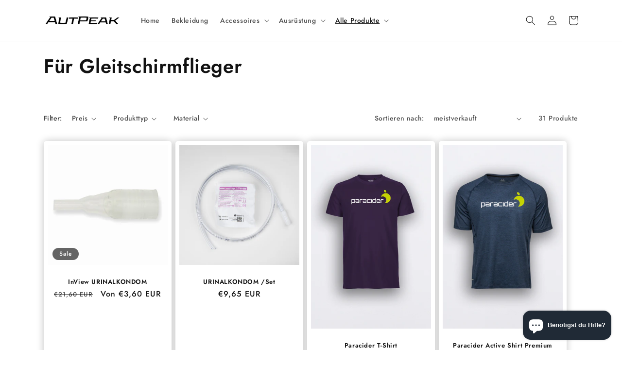

--- FILE ---
content_type: text/html; charset=utf-8
request_url: https://autpeak.com/collections/paragliding-kollektion
body_size: 52928
content:
<!doctype html>
<html class="no-js" lang="de">
  <head>





    <meta charset="utf-8">
    <meta http-equiv="X-UA-Compatible" content="IE=edge">
    <meta name="viewport" content="width=device-width,initial-scale=1">
    <meta name="theme-color" content="">
    <link rel="canonical" href="https://autpeak.com/collections/paragliding-kollektion">
    <link rel="preconnect" href="https://cdn.shopify.com" crossorigin><link rel="icon" type="image/png" href="//autpeak.com/cdn/shop/files/Shopify_Favicon.png?crop=center&height=32&v=1671112393&width=32"><link rel="preconnect" href="https://fonts.shopifycdn.com" crossorigin><title>
      Für Gleitschirmflieger
 &ndash; AutPeak</title>
    
      <meta name="description" content="Finde die perfekte Ausrüstung bei AutPeak: Produkte für Gleitschirmflieger, die den Himmel erobern wollen. Erlebe pure Freiheit - Jetzt entdecken!">
    
    

<meta property="og:site_name" content="AutPeak">
<meta property="og:url" content="https://autpeak.com/collections/paragliding-kollektion">
<meta property="og:title" content="Für Gleitschirmflieger">
<meta property="og:type" content="website">
<meta property="og:description" content="Finde die perfekte Ausrüstung bei AutPeak: Produkte für Gleitschirmflieger, die den Himmel erobern wollen. Erlebe pure Freiheit - Jetzt entdecken!"><meta property="og:image" content="http://autpeak.com/cdn/shop/collections/2022-12-16_Paragleiter_einzeln_Grau.png?v=1685434674">
  <meta property="og:image:secure_url" content="https://autpeak.com/cdn/shop/collections/2022-12-16_Paragleiter_einzeln_Grau.png?v=1685434674">
  <meta property="og:image:width" content="3487">
  <meta property="og:image:height" content="5231"><meta name="twitter:card" content="summary_large_image">
<meta name="twitter:title" content="Für Gleitschirmflieger">
<meta name="twitter:description" content="Finde die perfekte Ausrüstung bei AutPeak: Produkte für Gleitschirmflieger, die den Himmel erobern wollen. Erlebe pure Freiheit - Jetzt entdecken!">

    <script src="//autpeak.com/cdn/shop/t/23/assets/global.js?v=149496944046504657681765895533" defer="defer"></script>
    <script>window.performance && window.performance.mark && window.performance.mark('shopify.content_for_header.start');</script><meta name="google-site-verification" content="-CnyAH3EJjFDh1QaWioMpkhyUzNrMYsOqMTew8OJqLQ">
<meta name="facebook-domain-verification" content="5wv2y8p9zp37emuzbj20d2d8n4jqq2">
<meta id="shopify-digital-wallet" name="shopify-digital-wallet" content="/65085210888/digital_wallets/dialog">
<meta name="shopify-checkout-api-token" content="4b0fc11769f59ac1ec8c644c078f025c">
<meta id="in-context-paypal-metadata" data-shop-id="65085210888" data-venmo-supported="false" data-environment="production" data-locale="de_DE" data-paypal-v4="true" data-currency="EUR">
<link rel="alternate" type="application/atom+xml" title="Feed" href="/collections/paragliding-kollektion.atom" />
<link rel="next" href="/collections/paragliding-kollektion?page=2">
<link rel="alternate" type="application/json+oembed" href="https://autpeak.com/collections/paragliding-kollektion.oembed">
<script async="async" src="/checkouts/internal/preloads.js?locale=de-AT"></script>
<link rel="preconnect" href="https://shop.app" crossorigin="anonymous">
<script async="async" src="https://shop.app/checkouts/internal/preloads.js?locale=de-AT&shop_id=65085210888" crossorigin="anonymous"></script>
<script id="apple-pay-shop-capabilities" type="application/json">{"shopId":65085210888,"countryCode":"AT","currencyCode":"EUR","merchantCapabilities":["supports3DS"],"merchantId":"gid:\/\/shopify\/Shop\/65085210888","merchantName":"AutPeak","requiredBillingContactFields":["postalAddress","email"],"requiredShippingContactFields":["postalAddress","email"],"shippingType":"shipping","supportedNetworks":["visa","maestro","masterCard","amex"],"total":{"type":"pending","label":"AutPeak","amount":"1.00"},"shopifyPaymentsEnabled":true,"supportsSubscriptions":true}</script>
<script id="shopify-features" type="application/json">{"accessToken":"4b0fc11769f59ac1ec8c644c078f025c","betas":["rich-media-storefront-analytics"],"domain":"autpeak.com","predictiveSearch":true,"shopId":65085210888,"locale":"de"}</script>
<script>var Shopify = Shopify || {};
Shopify.shop = "autpeak.myshopify.com";
Shopify.locale = "de";
Shopify.currency = {"active":"EUR","rate":"1.0"};
Shopify.country = "AT";
Shopify.theme = {"name":"AutPeak_Onlineshop Stand:16-12.2025","id":191062737160,"schema_name":"Dawn","schema_version":"7.0.1","theme_store_id":887,"role":"main"};
Shopify.theme.handle = "null";
Shopify.theme.style = {"id":null,"handle":null};
Shopify.cdnHost = "autpeak.com/cdn";
Shopify.routes = Shopify.routes || {};
Shopify.routes.root = "/";</script>
<script type="module">!function(o){(o.Shopify=o.Shopify||{}).modules=!0}(window);</script>
<script>!function(o){function n(){var o=[];function n(){o.push(Array.prototype.slice.apply(arguments))}return n.q=o,n}var t=o.Shopify=o.Shopify||{};t.loadFeatures=n(),t.autoloadFeatures=n()}(window);</script>
<script>
  window.ShopifyPay = window.ShopifyPay || {};
  window.ShopifyPay.apiHost = "shop.app\/pay";
  window.ShopifyPay.redirectState = null;
</script>
<script id="shop-js-analytics" type="application/json">{"pageType":"collection"}</script>
<script defer="defer" async type="module" src="//autpeak.com/cdn/shopifycloud/shop-js/modules/v2/client.init-shop-cart-sync_HUjMWWU5.de.esm.js"></script>
<script defer="defer" async type="module" src="//autpeak.com/cdn/shopifycloud/shop-js/modules/v2/chunk.common_QpfDqRK1.esm.js"></script>
<script type="module">
  await import("//autpeak.com/cdn/shopifycloud/shop-js/modules/v2/client.init-shop-cart-sync_HUjMWWU5.de.esm.js");
await import("//autpeak.com/cdn/shopifycloud/shop-js/modules/v2/chunk.common_QpfDqRK1.esm.js");

  window.Shopify.SignInWithShop?.initShopCartSync?.({"fedCMEnabled":true,"windoidEnabled":true});

</script>
<script>
  window.Shopify = window.Shopify || {};
  if (!window.Shopify.featureAssets) window.Shopify.featureAssets = {};
  window.Shopify.featureAssets['shop-js'] = {"shop-cart-sync":["modules/v2/client.shop-cart-sync_ByUgVWtJ.de.esm.js","modules/v2/chunk.common_QpfDqRK1.esm.js"],"init-fed-cm":["modules/v2/client.init-fed-cm_CVqhkk-1.de.esm.js","modules/v2/chunk.common_QpfDqRK1.esm.js"],"shop-button":["modules/v2/client.shop-button_B0pFlqys.de.esm.js","modules/v2/chunk.common_QpfDqRK1.esm.js"],"shop-cash-offers":["modules/v2/client.shop-cash-offers_CaaeZ5wd.de.esm.js","modules/v2/chunk.common_QpfDqRK1.esm.js","modules/v2/chunk.modal_CS8dP9kO.esm.js"],"init-windoid":["modules/v2/client.init-windoid_B-gyVqfY.de.esm.js","modules/v2/chunk.common_QpfDqRK1.esm.js"],"shop-toast-manager":["modules/v2/client.shop-toast-manager_DgTeluS3.de.esm.js","modules/v2/chunk.common_QpfDqRK1.esm.js"],"init-shop-email-lookup-coordinator":["modules/v2/client.init-shop-email-lookup-coordinator_C5I212n4.de.esm.js","modules/v2/chunk.common_QpfDqRK1.esm.js"],"init-shop-cart-sync":["modules/v2/client.init-shop-cart-sync_HUjMWWU5.de.esm.js","modules/v2/chunk.common_QpfDqRK1.esm.js"],"avatar":["modules/v2/client.avatar_BTnouDA3.de.esm.js"],"pay-button":["modules/v2/client.pay-button_CJaF-UDc.de.esm.js","modules/v2/chunk.common_QpfDqRK1.esm.js"],"init-customer-accounts":["modules/v2/client.init-customer-accounts_BI_wUvuR.de.esm.js","modules/v2/client.shop-login-button_DTPR4l75.de.esm.js","modules/v2/chunk.common_QpfDqRK1.esm.js","modules/v2/chunk.modal_CS8dP9kO.esm.js"],"init-shop-for-new-customer-accounts":["modules/v2/client.init-shop-for-new-customer-accounts_C4qR5Wl-.de.esm.js","modules/v2/client.shop-login-button_DTPR4l75.de.esm.js","modules/v2/chunk.common_QpfDqRK1.esm.js","modules/v2/chunk.modal_CS8dP9kO.esm.js"],"shop-login-button":["modules/v2/client.shop-login-button_DTPR4l75.de.esm.js","modules/v2/chunk.common_QpfDqRK1.esm.js","modules/v2/chunk.modal_CS8dP9kO.esm.js"],"init-customer-accounts-sign-up":["modules/v2/client.init-customer-accounts-sign-up_SG5gYFpP.de.esm.js","modules/v2/client.shop-login-button_DTPR4l75.de.esm.js","modules/v2/chunk.common_QpfDqRK1.esm.js","modules/v2/chunk.modal_CS8dP9kO.esm.js"],"shop-follow-button":["modules/v2/client.shop-follow-button_CmMsyvrH.de.esm.js","modules/v2/chunk.common_QpfDqRK1.esm.js","modules/v2/chunk.modal_CS8dP9kO.esm.js"],"checkout-modal":["modules/v2/client.checkout-modal_tfCxQqrq.de.esm.js","modules/v2/chunk.common_QpfDqRK1.esm.js","modules/v2/chunk.modal_CS8dP9kO.esm.js"],"lead-capture":["modules/v2/client.lead-capture_Ccz5Zm6k.de.esm.js","modules/v2/chunk.common_QpfDqRK1.esm.js","modules/v2/chunk.modal_CS8dP9kO.esm.js"],"shop-login":["modules/v2/client.shop-login_BfivnucW.de.esm.js","modules/v2/chunk.common_QpfDqRK1.esm.js","modules/v2/chunk.modal_CS8dP9kO.esm.js"],"payment-terms":["modules/v2/client.payment-terms_D2Mn0eFV.de.esm.js","modules/v2/chunk.common_QpfDqRK1.esm.js","modules/v2/chunk.modal_CS8dP9kO.esm.js"]};
</script>
<script>(function() {
  var isLoaded = false;
  function asyncLoad() {
    if (isLoaded) return;
    isLoaded = true;
    var urls = ["https:\/\/shy.elfsight.com\/p\/platform.js?shop=autpeak.myshopify.com"];
    for (var i = 0; i < urls.length; i++) {
      var s = document.createElement('script');
      s.type = 'text/javascript';
      s.async = true;
      s.src = urls[i];
      var x = document.getElementsByTagName('script')[0];
      x.parentNode.insertBefore(s, x);
    }
  };
  if(window.attachEvent) {
    window.attachEvent('onload', asyncLoad);
  } else {
    window.addEventListener('load', asyncLoad, false);
  }
})();</script>
<script id="__st">var __st={"a":65085210888,"offset":3600,"reqid":"1e64c66e-85ae-471f-9ac0-8cda634267da-1768833834","pageurl":"autpeak.com\/collections\/paragliding-kollektion","u":"442f96947519","p":"collection","rtyp":"collection","rid":484588224776};</script>
<script>window.ShopifyPaypalV4VisibilityTracking = true;</script>
<script id="captcha-bootstrap">!function(){'use strict';const t='contact',e='account',n='new_comment',o=[[t,t],['blogs',n],['comments',n],[t,'customer']],c=[[e,'customer_login'],[e,'guest_login'],[e,'recover_customer_password'],[e,'create_customer']],r=t=>t.map((([t,e])=>`form[action*='/${t}']:not([data-nocaptcha='true']) input[name='form_type'][value='${e}']`)).join(','),a=t=>()=>t?[...document.querySelectorAll(t)].map((t=>t.form)):[];function s(){const t=[...o],e=r(t);return a(e)}const i='password',u='form_key',d=['recaptcha-v3-token','g-recaptcha-response','h-captcha-response',i],f=()=>{try{return window.sessionStorage}catch{return}},m='__shopify_v',_=t=>t.elements[u];function p(t,e,n=!1){try{const o=window.sessionStorage,c=JSON.parse(o.getItem(e)),{data:r}=function(t){const{data:e,action:n}=t;return t[m]||n?{data:e,action:n}:{data:t,action:n}}(c);for(const[e,n]of Object.entries(r))t.elements[e]&&(t.elements[e].value=n);n&&o.removeItem(e)}catch(o){console.error('form repopulation failed',{error:o})}}const l='form_type',E='cptcha';function T(t){t.dataset[E]=!0}const w=window,h=w.document,L='Shopify',v='ce_forms',y='captcha';let A=!1;((t,e)=>{const n=(g='f06e6c50-85a8-45c8-87d0-21a2b65856fe',I='https://cdn.shopify.com/shopifycloud/storefront-forms-hcaptcha/ce_storefront_forms_captcha_hcaptcha.v1.5.2.iife.js',D={infoText:'Durch hCaptcha geschützt',privacyText:'Datenschutz',termsText:'Allgemeine Geschäftsbedingungen'},(t,e,n)=>{const o=w[L][v],c=o.bindForm;if(c)return c(t,g,e,D).then(n);var r;o.q.push([[t,g,e,D],n]),r=I,A||(h.body.append(Object.assign(h.createElement('script'),{id:'captcha-provider',async:!0,src:r})),A=!0)});var g,I,D;w[L]=w[L]||{},w[L][v]=w[L][v]||{},w[L][v].q=[],w[L][y]=w[L][y]||{},w[L][y].protect=function(t,e){n(t,void 0,e),T(t)},Object.freeze(w[L][y]),function(t,e,n,w,h,L){const[v,y,A,g]=function(t,e,n){const i=e?o:[],u=t?c:[],d=[...i,...u],f=r(d),m=r(i),_=r(d.filter((([t,e])=>n.includes(e))));return[a(f),a(m),a(_),s()]}(w,h,L),I=t=>{const e=t.target;return e instanceof HTMLFormElement?e:e&&e.form},D=t=>v().includes(t);t.addEventListener('submit',(t=>{const e=I(t);if(!e)return;const n=D(e)&&!e.dataset.hcaptchaBound&&!e.dataset.recaptchaBound,o=_(e),c=g().includes(e)&&(!o||!o.value);(n||c)&&t.preventDefault(),c&&!n&&(function(t){try{if(!f())return;!function(t){const e=f();if(!e)return;const n=_(t);if(!n)return;const o=n.value;o&&e.removeItem(o)}(t);const e=Array.from(Array(32),(()=>Math.random().toString(36)[2])).join('');!function(t,e){_(t)||t.append(Object.assign(document.createElement('input'),{type:'hidden',name:u})),t.elements[u].value=e}(t,e),function(t,e){const n=f();if(!n)return;const o=[...t.querySelectorAll(`input[type='${i}']`)].map((({name:t})=>t)),c=[...d,...o],r={};for(const[a,s]of new FormData(t).entries())c.includes(a)||(r[a]=s);n.setItem(e,JSON.stringify({[m]:1,action:t.action,data:r}))}(t,e)}catch(e){console.error('failed to persist form',e)}}(e),e.submit())}));const S=(t,e)=>{t&&!t.dataset[E]&&(n(t,e.some((e=>e===t))),T(t))};for(const o of['focusin','change'])t.addEventListener(o,(t=>{const e=I(t);D(e)&&S(e,y())}));const B=e.get('form_key'),M=e.get(l),P=B&&M;t.addEventListener('DOMContentLoaded',(()=>{const t=y();if(P)for(const e of t)e.elements[l].value===M&&p(e,B);[...new Set([...A(),...v().filter((t=>'true'===t.dataset.shopifyCaptcha))])].forEach((e=>S(e,t)))}))}(h,new URLSearchParams(w.location.search),n,t,e,['guest_login'])})(!0,!0)}();</script>
<script integrity="sha256-4kQ18oKyAcykRKYeNunJcIwy7WH5gtpwJnB7kiuLZ1E=" data-source-attribution="shopify.loadfeatures" defer="defer" src="//autpeak.com/cdn/shopifycloud/storefront/assets/storefront/load_feature-a0a9edcb.js" crossorigin="anonymous"></script>
<script crossorigin="anonymous" defer="defer" src="//autpeak.com/cdn/shopifycloud/storefront/assets/shopify_pay/storefront-65b4c6d7.js?v=20250812"></script>
<script data-source-attribution="shopify.dynamic_checkout.dynamic.init">var Shopify=Shopify||{};Shopify.PaymentButton=Shopify.PaymentButton||{isStorefrontPortableWallets:!0,init:function(){window.Shopify.PaymentButton.init=function(){};var t=document.createElement("script");t.src="https://autpeak.com/cdn/shopifycloud/portable-wallets/latest/portable-wallets.de.js",t.type="module",document.head.appendChild(t)}};
</script>
<script data-source-attribution="shopify.dynamic_checkout.buyer_consent">
  function portableWalletsHideBuyerConsent(e){var t=document.getElementById("shopify-buyer-consent"),n=document.getElementById("shopify-subscription-policy-button");t&&n&&(t.classList.add("hidden"),t.setAttribute("aria-hidden","true"),n.removeEventListener("click",e))}function portableWalletsShowBuyerConsent(e){var t=document.getElementById("shopify-buyer-consent"),n=document.getElementById("shopify-subscription-policy-button");t&&n&&(t.classList.remove("hidden"),t.removeAttribute("aria-hidden"),n.addEventListener("click",e))}window.Shopify?.PaymentButton&&(window.Shopify.PaymentButton.hideBuyerConsent=portableWalletsHideBuyerConsent,window.Shopify.PaymentButton.showBuyerConsent=portableWalletsShowBuyerConsent);
</script>
<script data-source-attribution="shopify.dynamic_checkout.cart.bootstrap">document.addEventListener("DOMContentLoaded",(function(){function t(){return document.querySelector("shopify-accelerated-checkout-cart, shopify-accelerated-checkout")}if(t())Shopify.PaymentButton.init();else{new MutationObserver((function(e,n){t()&&(Shopify.PaymentButton.init(),n.disconnect())})).observe(document.body,{childList:!0,subtree:!0})}}));
</script>
<link id="shopify-accelerated-checkout-styles" rel="stylesheet" media="screen" href="https://autpeak.com/cdn/shopifycloud/portable-wallets/latest/accelerated-checkout-backwards-compat.css" crossorigin="anonymous">
<style id="shopify-accelerated-checkout-cart">
        #shopify-buyer-consent {
  margin-top: 1em;
  display: inline-block;
  width: 100%;
}

#shopify-buyer-consent.hidden {
  display: none;
}

#shopify-subscription-policy-button {
  background: none;
  border: none;
  padding: 0;
  text-decoration: underline;
  font-size: inherit;
  cursor: pointer;
}

#shopify-subscription-policy-button::before {
  box-shadow: none;
}

      </style>
<script id="sections-script" data-sections="header,footer" defer="defer" src="//autpeak.com/cdn/shop/t/23/compiled_assets/scripts.js?v=1193"></script>
<script>window.performance && window.performance.mark && window.performance.mark('shopify.content_for_header.end');</script>

    <style data-shopify>
      @font-face {
  font-family: Jost;
  font-weight: 500;
  font-style: normal;
  font-display: swap;
  src: url("//autpeak.com/cdn/fonts/jost/jost_n5.7c8497861ffd15f4e1284cd221f14658b0e95d61.woff2") format("woff2"),
       url("//autpeak.com/cdn/fonts/jost/jost_n5.fb6a06896db583cc2df5ba1b30d9c04383119dd9.woff") format("woff");
}

      @font-face {
  font-family: Jost;
  font-weight: 700;
  font-style: normal;
  font-display: swap;
  src: url("//autpeak.com/cdn/fonts/jost/jost_n7.921dc18c13fa0b0c94c5e2517ffe06139c3615a3.woff2") format("woff2"),
       url("//autpeak.com/cdn/fonts/jost/jost_n7.cbfc16c98c1e195f46c536e775e4e959c5f2f22b.woff") format("woff");
}

      @font-face {
  font-family: Jost;
  font-weight: 500;
  font-style: italic;
  font-display: swap;
  src: url("//autpeak.com/cdn/fonts/jost/jost_i5.a6c7dbde35f2b89f8461eacda9350127566e5d51.woff2") format("woff2"),
       url("//autpeak.com/cdn/fonts/jost/jost_i5.2b58baee736487eede6bcdb523ca85eea2418357.woff") format("woff");
}

      @font-face {
  font-family: Jost;
  font-weight: 700;
  font-style: italic;
  font-display: swap;
  src: url("//autpeak.com/cdn/fonts/jost/jost_i7.d8201b854e41e19d7ed9b1a31fe4fe71deea6d3f.woff2") format("woff2"),
       url("//autpeak.com/cdn/fonts/jost/jost_i7.eae515c34e26b6c853efddc3fc0c552e0de63757.woff") format("woff");
}

      @font-face {
  font-family: Jost;
  font-weight: 600;
  font-style: normal;
  font-display: swap;
  src: url("//autpeak.com/cdn/fonts/jost/jost_n6.ec1178db7a7515114a2d84e3dd680832b7af8b99.woff2") format("woff2"),
       url("//autpeak.com/cdn/fonts/jost/jost_n6.b1178bb6bdd3979fef38e103a3816f6980aeaff9.woff") format("woff");
}

      :root {
        --font-body-family: Jost, sans-serif;
        --font-body-style: normal;
        --font-body-weight: 500;
        --font-body-weight-bold: 800;
        --font-heading-family: Jost, sans-serif;
        --font-heading-style: normal;
        --font-heading-weight: 600;
        --font-body-scale: 1.0;
        --font-heading-scale: 1.0;
        --color-base-text: 18, 18, 18;
        --color-shadow: 18, 18, 18;
        --color-base-background-1: 255, 255, 255;
        --color-base-background-2: 78, 78, 78;
        --color-base-solid-button-labels: 255, 255, 255;
        --color-base-outline-button-labels: 18, 18, 18;
        --color-base-accent-1: 35, 35, 35;
        --color-base-accent-2: 100, 100, 100;
        --payment-terms-background-color: #ffffff;
        --gradient-base-background-1: #ffffff;
        --gradient-base-background-2: #4e4e4e;
        --gradient-base-accent-1: #232323;
        --gradient-base-accent-2: #646464;
        --media-padding: px;
        --media-border-opacity: 0.05;
        --media-border-width: 1px;
        --media-radius: 0px;
        --media-shadow-opacity: 0.0;
        --media-shadow-horizontal-offset: 0px;
        --media-shadow-vertical-offset: 4px;
        --media-shadow-blur-radius: 5px;
        --media-shadow-visible: 0;
        --page-width: 120rem;
        --page-width-margin: 0rem;
        --product-card-image-padding: 0.8rem;
        --product-card-corner-radius: 0.6rem;
        --product-card-text-alignment: center;
        --product-card-border-width: 0.0rem;
        --product-card-border-opacity: 0.0;
        --product-card-shadow-opacity: 0.25;
        --product-card-shadow-visible: 1;
        --product-card-shadow-horizontal-offset: 0.0rem;
        --product-card-shadow-vertical-offset: 0.0rem;
        --product-card-shadow-blur-radius: 1.5rem;
        --collection-card-image-padding: 0.0rem;
        --collection-card-corner-radius: 0.8rem;
        --collection-card-text-alignment: center;
        --collection-card-border-width: 0.0rem;
        --collection-card-border-opacity: 0.1;
        --collection-card-shadow-opacity: 0.15;
        --collection-card-shadow-visible: 1;
        --collection-card-shadow-horizontal-offset: 0.0rem;
        --collection-card-shadow-vertical-offset: 0.4rem;
        --collection-card-shadow-blur-radius: 2.5rem;
        --blog-card-image-padding: 0.4rem;
        --blog-card-corner-radius: 1.6rem;
        --blog-card-text-alignment: left;
        --blog-card-border-width: 0.0rem;
        --blog-card-border-opacity: 0.1;
        --blog-card-shadow-opacity: 0.25;
        --blog-card-shadow-visible: 1;
        --blog-card-shadow-horizontal-offset: 0.0rem;
        --blog-card-shadow-vertical-offset: 0.4rem;
        --blog-card-shadow-blur-radius: 2.5rem;
        --badge-corner-radius: 4.0rem;
        --popup-border-width: 1px;
        --popup-border-opacity: 0.05;
        --popup-corner-radius: 12px;
        --popup-shadow-opacity: 0.35;
        --popup-shadow-horizontal-offset: 0px;
        --popup-shadow-vertical-offset: 4px;
        --popup-shadow-blur-radius: 5px;
        --drawer-border-width: 1px;
        --drawer-border-opacity: 0.1;
        --drawer-shadow-opacity: 0.0;
        --drawer-shadow-horizontal-offset: 0px;
        --drawer-shadow-vertical-offset: 4px;
        --drawer-shadow-blur-radius: 5px;
        --spacing-sections-desktop: 0px;
        --spacing-sections-mobile: 0px;
        --grid-desktop-vertical-spacing: 8px;
        --grid-desktop-horizontal-spacing: 8px;
        --grid-mobile-vertical-spacing: 4px;
        --grid-mobile-horizontal-spacing: 4px;
        --text-boxes-border-opacity: 0.1;
        --text-boxes-border-width: 0px;
        --text-boxes-radius: 0px;
        --text-boxes-shadow-opacity: 0.0;
        --text-boxes-shadow-visible: 0;
        --text-boxes-shadow-horizontal-offset: 0px;
        --text-boxes-shadow-vertical-offset: 4px;
        --text-boxes-shadow-blur-radius: 5px;
        --buttons-radius: 0px;
        --buttons-radius-outset: 0px;
        --buttons-border-width: 1px;
        --buttons-border-opacity: 1.0;
        --buttons-shadow-opacity: 0.0;
        --buttons-shadow-visible: 0;
        --buttons-shadow-horizontal-offset: 0px;
        --buttons-shadow-vertical-offset: 4px;
        --buttons-shadow-blur-radius: 5px;
        --buttons-border-offset: 0px;
        --inputs-radius: 0px;
        --inputs-border-width: 1px;
        --inputs-border-opacity: 0.55;
        --inputs-shadow-opacity: 0.0;
        --inputs-shadow-horizontal-offset: 0px;
        --inputs-margin-offset: 0px;
        --inputs-shadow-vertical-offset: 4px;
        --inputs-shadow-blur-radius: 5px;
        --inputs-radius-outset: 0px;
        --variant-pills-radius: 40px;
        --variant-pills-border-width: 1px;
        --variant-pills-border-opacity: 0.55;
        --variant-pills-shadow-opacity: 0.0;
        --variant-pills-shadow-horizontal-offset: 0px;
        --variant-pills-shadow-vertical-offset: 4px;
        --variant-pills-shadow-blur-radius: 5px;
      }
      *,
      *::before,
      *::after {
        box-sizing: inherit;
      }
      html {
        box-sizing: border-box;
        font-size: calc(var(--font-body-scale) * 62.5%);
        height: 100%;
      }
      body {
        display: grid;
        grid-template-rows: auto auto 1fr auto;
        grid-template-columns: 100%;
        min-height: 100%;
        margin: 0;
        font-size: 1.5rem;
        letter-spacing: 0.06rem;
        line-height: calc(1 + 0.8 / var(--font-body-scale));
        font-family: var(--font-body-family);
        font-style: var(--font-body-style);
        font-weight: var(--font-body-weight);
      }
      @media screen and (min-width: 750px) {
        body {
          font-size: 1.6rem;
        }
      }
    </style>
    <link href="//autpeak.com/cdn/shop/t/23/assets/base.css?v=70309047848419125421765895533" rel="stylesheet" type="text/css" media="all" />
    <link href="//autpeak.com/cdn/shop/t/23/assets/fl-custom.css?v=166133207202322253231765895533" rel="stylesheet" type="text/css" media="all" />
<link rel="preload" as="font" href="//autpeak.com/cdn/fonts/jost/jost_n5.7c8497861ffd15f4e1284cd221f14658b0e95d61.woff2" type="font/woff2" crossorigin><link rel="preload" as="font" href="//autpeak.com/cdn/fonts/jost/jost_n6.ec1178db7a7515114a2d84e3dd680832b7af8b99.woff2" type="font/woff2" crossorigin><link rel="stylesheet" href="//autpeak.com/cdn/shop/t/23/assets/component-predictive-search.css?v=83512081251802922551765895533" media="print" onload="this.media='all'"><script>document.documentElement.className = document.documentElement.className.replace('no-js', 'js');
    if (Shopify.designMode) {
      document.documentElement.classList.add('shopify-design-mode');
    }
    </script>
   <!-- roartheme: Terms and Conditions Checkbox app -->

  <!-- "snippets/bookthatapp-widgets.liquid" was not rendered, the associated app was uninstalled -->
<!-- BEGIN app block: shopify://apps/complianz-gdpr-cookie-consent/blocks/bc-block/e49729f0-d37d-4e24-ac65-e0e2f472ac27 -->

    
    
    
<link id='complianz-css' rel="stylesheet" href=https://cdn.shopify.com/extensions/019a2fb2-ee57-75e6-ac86-acfd14822c1d/gdpr-legal-cookie-74/assets/complainz.css media="print" onload="this.media='all'">
    <style>
        #Compliance-iframe.Compliance-iframe-branded > div.purposes-header,
        #Compliance-iframe.Compliance-iframe-branded > div.cmplc-cmp-header,
        #purposes-container > div.purposes-header,
        #Compliance-cs-banner .Compliance-cs-brand {
            background-color: #FFFFFF !important;
            color: #0A0A0A!important;
        }
        #Compliance-iframe.Compliance-iframe-branded .purposes-header .cmplc-btn-cp ,
        #Compliance-iframe.Compliance-iframe-branded .purposes-header .cmplc-btn-cp:hover,
        #Compliance-iframe.Compliance-iframe-branded .purposes-header .cmplc-btn-back:hover  {
            background-color: #ffffff !important;
            opacity: 1 !important;
        }
        #Compliance-cs-banner .cmplc-toggle .cmplc-toggle-label {
            color: #FFFFFF!important;
        }
        #Compliance-iframe.Compliance-iframe-branded .purposes-header .cmplc-btn-cp:hover,
        #Compliance-iframe.Compliance-iframe-branded .purposes-header .cmplc-btn-back:hover {
            background-color: #0A0A0A!important;
            color: #FFFFFF!important;
        }
        #Compliance-cs-banner #Compliance-cs-title {
            font-size: 14px !important;
        }
        #Compliance-cs-banner .Compliance-cs-content,
        #Compliance-cs-title,
        .cmplc-toggle-checkbox.granular-control-checkbox span {
            background-color: #FFFFFF !important;
            color: #0A0A0A !important;
            font-size: 14px !important;
        }
        #Compliance-cs-banner .Compliance-cs-close-btn {
            font-size: 14px !important;
            background-color: #FFFFFF !important;
        }
        #Compliance-cs-banner .Compliance-cs-opt-group {
            color: #FFFFFF !important;
        }
        #Compliance-cs-banner .Compliance-cs-opt-group button,
        .Compliance-alert button.Compliance-button-cancel {
            background-color: #007BBC!important;
            color: #FFFFFF!important;
        }
        #Compliance-cs-banner .Compliance-cs-opt-group button.Compliance-cs-accept-btn,
        #Compliance-cs-banner .Compliance-cs-opt-group button.Compliance-cs-btn-primary,
        .Compliance-alert button.Compliance-button-confirm {
            background-color: #007BBC !important;
            color: #FFFFFF !important;
        }
        #Compliance-cs-banner .Compliance-cs-opt-group button.Compliance-cs-reject-btn {
            background-color: #007BBC!important;
            color: #FFFFFF!important;
        }

        #Compliance-cs-banner .Compliance-banner-content button {
            cursor: pointer !important;
            color: currentColor !important;
            text-decoration: underline !important;
            border: none !important;
            background-color: transparent !important;
            font-size: 100% !important;
            padding: 0 !important;
        }

        #Compliance-cs-banner .Compliance-cs-opt-group button {
            border-radius: 4px !important;
            padding-block: 10px !important;
        }
        @media (min-width: 640px) {
            #Compliance-cs-banner.Compliance-cs-default-floating:not(.Compliance-cs-top):not(.Compliance-cs-center) .Compliance-cs-container, #Compliance-cs-banner.Compliance-cs-default-floating:not(.Compliance-cs-bottom):not(.Compliance-cs-center) .Compliance-cs-container, #Compliance-cs-banner.Compliance-cs-default-floating.Compliance-cs-center:not(.Compliance-cs-top):not(.Compliance-cs-bottom) .Compliance-cs-container {
                width: 560px !important;
            }
            #Compliance-cs-banner.Compliance-cs-default-floating:not(.Compliance-cs-top):not(.Compliance-cs-center) .Compliance-cs-opt-group, #Compliance-cs-banner.Compliance-cs-default-floating:not(.Compliance-cs-bottom):not(.Compliance-cs-center) .Compliance-cs-opt-group, #Compliance-cs-banner.Compliance-cs-default-floating.Compliance-cs-center:not(.Compliance-cs-top):not(.Compliance-cs-bottom) .Compliance-cs-opt-group {
                flex-direction: row !important;
            }
            #Compliance-cs-banner .Compliance-cs-opt-group button:not(:last-of-type),
            #Compliance-cs-banner .Compliance-cs-opt-group button {
                margin-right: 4px !important;
            }
            #Compliance-cs-banner .Compliance-cs-container .Compliance-cs-brand {
                position: absolute !important;
                inset-block-start: 6px;
            }
        }
        #Compliance-cs-banner.Compliance-cs-default-floating:not(.Compliance-cs-top):not(.Compliance-cs-center) .Compliance-cs-opt-group > div, #Compliance-cs-banner.Compliance-cs-default-floating:not(.Compliance-cs-bottom):not(.Compliance-cs-center) .Compliance-cs-opt-group > div, #Compliance-cs-banner.Compliance-cs-default-floating.Compliance-cs-center:not(.Compliance-cs-top):not(.Compliance-cs-bottom) .Compliance-cs-opt-group > div {
            flex-direction: row-reverse;
            width: 100% !important;
        }

        .Compliance-cs-brand-badge-outer, .Compliance-cs-brand-badge, #Compliance-cs-banner.Compliance-cs-default-floating.Compliance-cs-bottom .Compliance-cs-brand-badge-outer,
        #Compliance-cs-banner.Compliance-cs-default.Compliance-cs-bottom .Compliance-cs-brand-badge-outer,
        #Compliance-cs-banner.Compliance-cs-default:not(.Compliance-cs-left) .Compliance-cs-brand-badge-outer,
        #Compliance-cs-banner.Compliance-cs-default-floating:not(.Compliance-cs-left) .Compliance-cs-brand-badge-outer {
            display: none !important
        }

        #Compliance-cs-banner:not(.Compliance-cs-top):not(.Compliance-cs-bottom) .Compliance-cs-container.Compliance-cs-themed {
            flex-direction: row !important;
        }

        #Compliance-cs-banner #Compliance-cs-title,
        #Compliance-cs-banner #Compliance-cs-custom-title {
            justify-self: center !important;
            font-size: 14px !important;
            font-family: -apple-system,sans-serif !important;
            margin-inline: auto !important;
            width: 55% !important;
            text-align: center;
            font-weight: 600;
            visibility: unset;
        }

        @media (max-width: 640px) {
            #Compliance-cs-banner #Compliance-cs-title,
            #Compliance-cs-banner #Compliance-cs-custom-title {
                display: block;
            }
        }

        #Compliance-cs-banner .Compliance-cs-brand img {
            max-width: 110px !important;
            min-height: 32px !important;
        }
        #Compliance-cs-banner .Compliance-cs-container .Compliance-cs-brand {
            background: none !important;
            padding: 0px !important;
            margin-block-start:10px !important;
            margin-inline-start:16px !important;
        }

        #Compliance-cs-banner .Compliance-cs-opt-group button {
            padding-inline: 4px !important;
        }

    </style>
    
    
    
    

    <script type="text/javascript">
        function loadScript(src) {
            return new Promise((resolve, reject) => {
                const s = document.createElement("script");
                s.src = src;
                s.charset = "UTF-8";
                s.onload = resolve;
                s.onerror = reject;
                document.head.appendChild(s);
            });
        }

        function filterGoogleConsentModeURLs(domainsArray) {
            const googleConsentModeComplianzURls = [
                // 197, # Google Tag Manager:
                {"domain":"s.www.googletagmanager.com", "path":""},
                {"domain":"www.tagmanager.google.com", "path":""},
                {"domain":"www.googletagmanager.com", "path":""},
                {"domain":"googletagmanager.com", "path":""},
                {"domain":"tagassistant.google.com", "path":""},
                {"domain":"tagmanager.google.com", "path":""},

                // 2110, # Google Analytics 4:
                {"domain":"www.analytics.google.com", "path":""},
                {"domain":"www.google-analytics.com", "path":""},
                {"domain":"ssl.google-analytics.com", "path":""},
                {"domain":"google-analytics.com", "path":""},
                {"domain":"analytics.google.com", "path":""},
                {"domain":"region1.google-analytics.com", "path":""},
                {"domain":"region1.analytics.google.com", "path":""},
                {"domain":"*.google-analytics.com", "path":""},
                {"domain":"www.googletagmanager.com", "path":"/gtag/js?id=G"},
                {"domain":"googletagmanager.com", "path":"/gtag/js?id=UA"},
                {"domain":"www.googletagmanager.com", "path":"/gtag/js?id=UA"},
                {"domain":"googletagmanager.com", "path":"/gtag/js?id=G"},

                // 177, # Google Ads conversion tracking:
                {"domain":"googlesyndication.com", "path":""},
                {"domain":"media.admob.com", "path":""},
                {"domain":"gmodules.com", "path":""},
                {"domain":"ad.ytsa.net", "path":""},
                {"domain":"dartmotif.net", "path":""},
                {"domain":"dmtry.com", "path":""},
                {"domain":"go.channelintelligence.com", "path":""},
                {"domain":"googleusercontent.com", "path":""},
                {"domain":"googlevideo.com", "path":""},
                {"domain":"gvt1.com", "path":""},
                {"domain":"links.channelintelligence.com", "path":""},
                {"domain":"obrasilinteirojoga.com.br", "path":""},
                {"domain":"pcdn.tcgmsrv.net", "path":""},
                {"domain":"rdr.tag.channelintelligence.com", "path":""},
                {"domain":"static.googleadsserving.cn", "path":""},
                {"domain":"studioapi.doubleclick.com", "path":""},
                {"domain":"teracent.net", "path":""},
                {"domain":"ttwbs.channelintelligence.com", "path":""},
                {"domain":"wtb.channelintelligence.com", "path":""},
                {"domain":"youknowbest.com", "path":""},
                {"domain":"doubleclick.net", "path":""},
                {"domain":"redirector.gvt1.com", "path":""},

                //116, # Google Ads Remarketing
                {"domain":"googlesyndication.com", "path":""},
                {"domain":"media.admob.com", "path":""},
                {"domain":"gmodules.com", "path":""},
                {"domain":"ad.ytsa.net", "path":""},
                {"domain":"dartmotif.net", "path":""},
                {"domain":"dmtry.com", "path":""},
                {"domain":"go.channelintelligence.com", "path":""},
                {"domain":"googleusercontent.com", "path":""},
                {"domain":"googlevideo.com", "path":""},
                {"domain":"gvt1.com", "path":""},
                {"domain":"links.channelintelligence.com", "path":""},
                {"domain":"obrasilinteirojoga.com.br", "path":""},
                {"domain":"pcdn.tcgmsrv.net", "path":""},
                {"domain":"rdr.tag.channelintelligence.com", "path":""},
                {"domain":"static.googleadsserving.cn", "path":""},
                {"domain":"studioapi.doubleclick.com", "path":""},
                {"domain":"teracent.net", "path":""},
                {"domain":"ttwbs.channelintelligence.com", "path":""},
                {"domain":"wtb.channelintelligence.com", "path":""},
                {"domain":"youknowbest.com", "path":""},
                {"domain":"doubleclick.net", "path":""},
                {"domain":"redirector.gvt1.com", "path":""}
            ];

            if (!Array.isArray(domainsArray)) { 
                return [];
            }

            const blockedPairs = new Map();
            for (const rule of googleConsentModeComplianzURls) {
                if (!blockedPairs.has(rule.domain)) {
                    blockedPairs.set(rule.domain, new Set());
                }
                blockedPairs.get(rule.domain).add(rule.path);
            }

            return domainsArray.filter(item => {
                const paths = blockedPairs.get(item.d);
                return !(paths && paths.has(item.p));
            });
        }

        function setupAutoblockingByDomain() {
            // autoblocking by domain
            const autoblockByDomainArray = [];
            const prefixID = '10000' // to not get mixed with real metis ids
            let cmpBlockerDomains = []
            let cmpCmplcVendorsPurposes = {}
            let counter = 1
            for (const object of autoblockByDomainArray) {
                cmpBlockerDomains.push({
                    d: object.d,
                    p: object.path,
                    v: prefixID + counter,
                });
                counter++;
            }
            
            counter = 1
            for (const object of autoblockByDomainArray) {
                cmpCmplcVendorsPurposes[prefixID + counter] = object?.p ?? '1';
                counter++;
            }

            Object.defineProperty(window, "cmp_cmplc_vendors_purposes", {
                get() {
                    return cmpCmplcVendorsPurposes;
                },
                set(value) {
                    cmpCmplcVendorsPurposes = { ...cmpCmplcVendorsPurposes, ...value };
                }
            });
            const basicGmc = true;


            Object.defineProperty(window, "cmp_importblockerdomains", {
                get() {
                    if (basicGmc) {
                        return filterGoogleConsentModeURLs(cmpBlockerDomains);
                    }
                    return cmpBlockerDomains;
                },
                set(value) {
                    cmpBlockerDomains = [ ...cmpBlockerDomains, ...value ];
                }
            });
        }

        function enforceRejectionRecovery() {
            const base = (window._cmplc = window._cmplc || {});
            const featuresHolder = {};

            function lockFlagOn(holder) {
                const desc = Object.getOwnPropertyDescriptor(holder, 'rejection_recovery');
                if (!desc) {
                    Object.defineProperty(holder, 'rejection_recovery', {
                        get() { return true; },
                        set(_) { /* ignore */ },
                        enumerable: true,
                        configurable: false
                    });
                }
                return holder;
            }

            Object.defineProperty(base, 'csFeatures', {
                configurable: false,
                enumerable: true,
                get() {
                    return featuresHolder;
                },
                set(obj) {
                    if (obj && typeof obj === 'object') {
                        Object.keys(obj).forEach(k => {
                            if (k !== 'rejection_recovery') {
                                featuresHolder[k] = obj[k];
                            }
                        });
                    }
                    // we lock it, it won't try to redefine
                    lockFlagOn(featuresHolder);
                }
            });

            // Ensure an object is exposed even if read early
            if (!('csFeatures' in base)) {
                base.csFeatures = {};
            } else {
                // If someone already set it synchronously, merge and lock now.
                base.csFeatures = base.csFeatures;
            }
        }

        function splitDomains(joinedString) {
            if (!joinedString) {
                return []; // empty string -> empty array
            }
            return joinedString.split(";");
        }

        function setupWhitelist() {
            // Whitelist by domain:
            const whitelistString = "";
            const whitelist_array = [...splitDomains(whitelistString)];
            if (Array.isArray(window?.cmp_block_ignoredomains)) {
                window.cmp_block_ignoredomains = [...whitelist_array, ...window.cmp_block_ignoredomains];
            }
        }

        async function initCompliance() {
            const currentCsConfiguration = {"siteId":4385422,"cookiePolicyIds":{"en":92600061},"banner":{"acceptButtonDisplay":true,"rejectButtonDisplay":true,"customizeButtonDisplay":true,"position":"float-center","backgroundOverlay":false,"fontSize":"14px","content":"","acceptButtonCaption":"","rejectButtonCaption":"","customizeButtonCaption":"","backgroundColor":"#FFFFFF","textColor":"#0A0A0A","acceptButtonColor":"#007BBC","acceptButtonCaptionColor":"#FFFFFF","rejectButtonColor":"#007BBC","rejectButtonCaptionColor":"#FFFFFF","customizeButtonColor":"#007BBC","customizeButtonCaptionColor":"#FFFFFF","logo":"data:image\/svg+xml;base64,[base64]","brandTextColor":"#0A0A0A","brandBackgroundColor":"#FFFFFF","applyStyles":"false"},"whitelabel":true};
            const preview_config = {"format_and_position":{"has_background_overlay":false,"position":"float-center"},"text":{"fontsize":"14px","content":{"main":"","accept":"","reject":"","learnMore":""}},"theme":{"setting_type":2,"standard":{"subtype":"light"},"color":{"selected_color":"Mint","selected_color_style":"neutral"},"custom":{"main":{"background":"#FFFFFF","text":"#0A0A0A"},"acceptButton":{"background":"#007BBC","text":"#FFFFFF"},"rejectButton":{"background":"#007BBC","text":"#FFFFFF"},"learnMoreButton":{"background":"#007BBC","text":"#FFFFFF"}},"logo":{"type":3,"add_from_url":{"url":"","brand_header_color":"#FFFFFF","brand_text_color":"#0A0A0A"},"upload":{"src":"data:image\/svg+xml;base64,[base64]","brand_header_color":"#FFFFFF","brand_text_color":"#0A0A0A"}}},"whitelabel":true,"privacyWidget":true,"cookiePolicyPageUrl":"\/pages\/cookie-policy","privacyPolicyPageUrl":"\/policies\/privacy-policy","primaryDomain":"https:\/\/autpeak.com"};
            const settings = {"businessLocation":null,"targetRegions":[],"legislations":{"isAutomatic":true,"customLegislations":{"gdprApplies":true,"usprApplies":false,"ccpaApplies":false,"lgpdApplies":false}},"googleConsentMode":false,"microsoftConsentMode":false,"enableTcf":false,"fallbackLanguage":"en","emailNotification":true,"disableAutoBlocking":false,"enableAdvanceGCM":true};

            const supportedLangs = [
            'bg','ca','cs','da','de','el','en','en-GB','es','et',
            'fi','fr','hr','hu','it','lt','lv','nl','no','pl',
            'pt','pt-BR','ro','ru','sk','sl','sv'
            ];

            // Build i18n map; prefer globals (e.g., window.it / window.en) if your locale files define them,
            // otherwise fall back to Liquid-injected JSON (cleaned_*).
            const currentLang = "de";
            const fallbackLang = "en";

            let cmplc_i18n = {};

            // fallback first
            (function attachFallback() {
                // If your external locale file defines a global like "window[<lang>]"
                if (typeof window[fallbackLang] !== "undefined") {
                    cmplc_i18n[fallbackLang] = window[fallbackLang];
                    return;
                }
            })();

            // then current
            (function attachCurrent() {
            if (supportedLangs.includes(currentLang)) {
                if (typeof window[currentLang] !== "undefined") {
                    cmplc_i18n[currentLang] = window[currentLang];
                    return;
                }
            }
            })();

            const isPrimaryLang = true;
            const primaryDomain = "https://autpeak.com";
            const cookiePolicyPageUrl = "/pages/cookie-policy";
            const privacyPolicyPageUrl = "/policies/privacy-policy";

            const cookiePolicyId =
            currentCsConfiguration?.cookiePolicyIds[currentLang] ??
            currentCsConfiguration?.cookiePolicyIds[fallbackLang];

            // 🔴 IMPORTANT: make _cmplc global
            window._cmplc = window?._cmplc || [];
            const _cmplc = window._cmplc;

            _cmplc.csConfiguration = {
                ..._cmplc.csConfiguration,
                ...currentCsConfiguration,
                cookiePolicyId,
                consentOnContinuedBrowsing:  false,
                perPurposeConsent:           true,
                countryDetection:            true,
                enableGdpr:                  settings?.legislations?.customLegislations?.gdprApplies,
                enableUspr:                  settings?.legislations?.customLegislations?.usprApplies,
                enableCcpa:                  settings?.legislations?.customLegislations?.ccpaApplies,
                enableLgpd:                  settings?.legislations?.customLegislations?.lgpdApplies,
                googleConsentMode:           settings?.googleConsentMode,
                uetConsentMode:              settings?.microsoftConsentMode,
                enableTcf:                   settings?.enableTcf,
                tcfPublisherCC:              settings?.businessLocation,
                lang:                        supportedLangs.includes(currentLang) ? currentLang : fallbackLang,
                i18n:                        cmplc_i18n,
                brand:                       'Complianz',
                cookiePolicyInOtherWindow:   true,
                cookiePolicyUrl:             `${primaryDomain}${isPrimaryLang ? '' : '/' + currentLang}${cookiePolicyPageUrl}`,
                privacyPolicyUrl:            `${primaryDomain}${isPrimaryLang ? '' : '/' + currentLang}${privacyPolicyPageUrl}`,
                floatingPreferencesButtonDisplay: currentCsConfiguration?.privacyWidget ? (currentCsConfiguration?.banner?.privacyWidgetPosition ?? 'bottom-right') : false,
                cmpId:                       { tcf: 332 },
                callback:                    {},
                purposes:                    "1, 2, 3, 4, 5",
                promptToAcceptOnBlockedElements: true,
                googleEnableAdvertiserConsentMode: settings?.googleConsentMode && settings?.enableTcf
            };

            const customeContent = preview_config?.text?.content ?? {};
            const titleContent =
            customeContent?.title?.hasOwnProperty(currentLang) ? customeContent?.title[currentLang] :
            customeContent?.title?.hasOwnProperty(fallbackLang) ? customeContent?.title[fallbackLang] : '';
            let mainContent =
            customeContent?.main?.hasOwnProperty(currentLang) ? customeContent?.main[currentLang] :
            customeContent?.main?.hasOwnProperty(fallbackLang) ? customeContent?.main[fallbackLang] : '';
            if (titleContent !== '') {
            mainContent = mainContent !== '' ? `<h2 id='Compliance-cs-custom-title'>${titleContent}</h2>${mainContent}` : '';
            }

            _cmplc.csConfiguration.banner = {
            ..._cmplc.csConfiguration.banner,
            content: mainContent,
            acceptButtonCaption:
                customeContent?.accept?.hasOwnProperty(currentLang) ? customeContent?.accept[currentLang] :
                customeContent?.accept?.hasOwnProperty(fallbackLang) ? customeContent?.accept[fallbackLang] : '',
            rejectButtonCaption:
                customeContent?.reject?.hasOwnProperty(currentLang) ? customeContent?.reject[currentLang] :
                customeContent?.reject?.hasOwnProperty(fallbackLang) ? customeContent?.reject[fallbackLang] : '',
            customizeButtonCaption:
                customeContent?.learnMore?.hasOwnProperty(currentLang) ? customeContent?.learnMore[currentLang] :
                customeContent?.learnMore?.hasOwnProperty(fallbackLang) ? customeContent?.learnMore[fallbackLang] : '',
            cookiePolicyLinkCaption:
                customeContent?.cp_caption?.hasOwnProperty(currentLang) ? customeContent?.cp_caption[currentLang] :
                customeContent?.cp_caption?.hasOwnProperty(fallbackLang) ? customeContent?.cp_caption[fallbackLang] : '',
            };

            var onPreferenceExpressedOrNotNeededCallback = function(prefs) {
                var isPrefEmpty = !prefs || Object.keys(prefs).length === 0;
                var consent = isPrefEmpty ? _cmplc.cs.api.getPreferences() : prefs;
                var shopifyPurposes = {
                    "analytics": [4, 's'],
                    "marketing": [5, 'adv'],
                    "preferences": [2, 3],
                    "sale_of_data": ['s', 'sh'],
                }
                var expressedConsent = {};
                Object.keys(shopifyPurposes).forEach(function(purposeItem) {
                    var purposeExpressed = null
                    shopifyPurposes[purposeItem].forEach(item => {
                    if (consent.purposes && typeof consent.purposes[item] === 'boolean') {
                        purposeExpressed = consent.purposes[item];
                    }
                    if (consent.uspr && typeof consent.uspr[item] === 'boolean' && purposeExpressed !== false) {
                        purposeExpressed = consent.uspr[item];
                    }
                    })
                    if (typeof purposeExpressed === 'boolean') {
                        expressedConsent[purposeItem] = purposeExpressed;
                    }
                })

                var oldConsentOfCustomer = Shopify.customerPrivacy.currentVisitorConsent();
                if (oldConsentOfCustomer["sale_of_data"] !== 'no') {
                    expressedConsent["sale_of_data"] = true;
                }

                window.Shopify.customerPrivacy.setTrackingConsent(expressedConsent, function() {});
            }

            var onCcpaOptOutCallback = function () {
                window.Shopify.customerPrivacy.setTrackingConsent({ "sale_of_data": false });
            }
        
            var onReady = function () {
                const currentConsent = window.Shopify.customerPrivacy.currentVisitorConsent();
                delete currentConsent['sale_of_data'];
                if (Object.values(currentConsent).some(consent => consent !== '') || !_cmplc.cs.state.needsConsent) {
                    return;
                }
                window._cmplc.cs.api.showBanner();
            }

            _cmplc.csConfiguration.callback.onPreferenceExpressedOrNotNeeded = onPreferenceExpressedOrNotNeededCallback;
            _cmplc.csConfiguration.callback.onCcpaOptOut = onCcpaOptOutCallback;
            _cmplc.csConfiguration.callback.onReady = onReady;

            window.dispatchEvent(new CustomEvent('cmplc::configurationIsSet'));
            window.COMPLIANZ_CONFIGURATION_IS_SET = true;

            if (settings?.disableAutoBlocking === true) {
                await loadScript(`https://cs.complianz.io/sync/${currentCsConfiguration.siteId}.js`)
                return;
            }

            // Load Complianz autoblocking AFTER config is set and global
            await loadScript(`https://cs.complianz.io/autoblocking/${currentCsConfiguration.siteId}.js`)
        }

        Promise.all([
            loadScript("https://cdn.shopify.com/extensions/019a2fb2-ee57-75e6-ac86-acfd14822c1d/gdpr-legal-cookie-74/assets/de.js"),
            loadScript("https://cdn.shopify.com/extensions/019a2fb2-ee57-75e6-ac86-acfd14822c1d/gdpr-legal-cookie-74/assets/en.js"),
        ]).then(async () => {
            // Autoblocking by domain:
            enforceRejectionRecovery();
            setupAutoblockingByDomain();
            await initCompliance();
            
        }).catch(async (err) => {
            console.error("Failed to load locale scripts:", err);
            // Autoblocking by domain:
            setupAutoblockingByDomain();
            await initCompliance();
        }).finally(() => {
            // Whitelist by domain:
            setupWhitelist();
            loadScript("https://cdn.complianz.io/cs/compliance_cs.js");
            if(false == true) {
                loadScript("https://cdn.complianz.io/cs/tcf/stub-v2.js");
                loadScript("https://cdn.complianz.io/cs/tcf/safe-tcf-v2.js");
            }
            if(false == true) {
                loadScript("//cdn.complianz.io/cs/gpp/stub.js");
            }
        });
    </script>

    <script>
        window.Shopify.loadFeatures(
            [
                {
                name: 'consent-tracking-api',
                version: '0.1',
                },
            ],
            function(error) {
                if (error) {
                throw error;
                }
            }
        );
    </script>


<!-- END app block --><script src="https://cdn.shopify.com/extensions/7bc9bb47-adfa-4267-963e-cadee5096caf/inbox-1252/assets/inbox-chat-loader.js" type="text/javascript" defer="defer"></script>
<link href="https://monorail-edge.shopifysvc.com" rel="dns-prefetch">
<script>(function(){if ("sendBeacon" in navigator && "performance" in window) {try {var session_token_from_headers = performance.getEntriesByType('navigation')[0].serverTiming.find(x => x.name == '_s').description;} catch {var session_token_from_headers = undefined;}var session_cookie_matches = document.cookie.match(/_shopify_s=([^;]*)/);var session_token_from_cookie = session_cookie_matches && session_cookie_matches.length === 2 ? session_cookie_matches[1] : "";var session_token = session_token_from_headers || session_token_from_cookie || "";function handle_abandonment_event(e) {var entries = performance.getEntries().filter(function(entry) {return /monorail-edge.shopifysvc.com/.test(entry.name);});if (!window.abandonment_tracked && entries.length === 0) {window.abandonment_tracked = true;var currentMs = Date.now();var navigation_start = performance.timing.navigationStart;var payload = {shop_id: 65085210888,url: window.location.href,navigation_start,duration: currentMs - navigation_start,session_token,page_type: "collection"};window.navigator.sendBeacon("https://monorail-edge.shopifysvc.com/v1/produce", JSON.stringify({schema_id: "online_store_buyer_site_abandonment/1.1",payload: payload,metadata: {event_created_at_ms: currentMs,event_sent_at_ms: currentMs}}));}}window.addEventListener('pagehide', handle_abandonment_event);}}());</script>
<script id="web-pixels-manager-setup">(function e(e,d,r,n,o){if(void 0===o&&(o={}),!Boolean(null===(a=null===(i=window.Shopify)||void 0===i?void 0:i.analytics)||void 0===a?void 0:a.replayQueue)){var i,a;window.Shopify=window.Shopify||{};var t=window.Shopify;t.analytics=t.analytics||{};var s=t.analytics;s.replayQueue=[],s.publish=function(e,d,r){return s.replayQueue.push([e,d,r]),!0};try{self.performance.mark("wpm:start")}catch(e){}var l=function(){var e={modern:/Edge?\/(1{2}[4-9]|1[2-9]\d|[2-9]\d{2}|\d{4,})\.\d+(\.\d+|)|Firefox\/(1{2}[4-9]|1[2-9]\d|[2-9]\d{2}|\d{4,})\.\d+(\.\d+|)|Chrom(ium|e)\/(9{2}|\d{3,})\.\d+(\.\d+|)|(Maci|X1{2}).+ Version\/(15\.\d+|(1[6-9]|[2-9]\d|\d{3,})\.\d+)([,.]\d+|)( \(\w+\)|)( Mobile\/\w+|) Safari\/|Chrome.+OPR\/(9{2}|\d{3,})\.\d+\.\d+|(CPU[ +]OS|iPhone[ +]OS|CPU[ +]iPhone|CPU IPhone OS|CPU iPad OS)[ +]+(15[._]\d+|(1[6-9]|[2-9]\d|\d{3,})[._]\d+)([._]\d+|)|Android:?[ /-](13[3-9]|1[4-9]\d|[2-9]\d{2}|\d{4,})(\.\d+|)(\.\d+|)|Android.+Firefox\/(13[5-9]|1[4-9]\d|[2-9]\d{2}|\d{4,})\.\d+(\.\d+|)|Android.+Chrom(ium|e)\/(13[3-9]|1[4-9]\d|[2-9]\d{2}|\d{4,})\.\d+(\.\d+|)|SamsungBrowser\/([2-9]\d|\d{3,})\.\d+/,legacy:/Edge?\/(1[6-9]|[2-9]\d|\d{3,})\.\d+(\.\d+|)|Firefox\/(5[4-9]|[6-9]\d|\d{3,})\.\d+(\.\d+|)|Chrom(ium|e)\/(5[1-9]|[6-9]\d|\d{3,})\.\d+(\.\d+|)([\d.]+$|.*Safari\/(?![\d.]+ Edge\/[\d.]+$))|(Maci|X1{2}).+ Version\/(10\.\d+|(1[1-9]|[2-9]\d|\d{3,})\.\d+)([,.]\d+|)( \(\w+\)|)( Mobile\/\w+|) Safari\/|Chrome.+OPR\/(3[89]|[4-9]\d|\d{3,})\.\d+\.\d+|(CPU[ +]OS|iPhone[ +]OS|CPU[ +]iPhone|CPU IPhone OS|CPU iPad OS)[ +]+(10[._]\d+|(1[1-9]|[2-9]\d|\d{3,})[._]\d+)([._]\d+|)|Android:?[ /-](13[3-9]|1[4-9]\d|[2-9]\d{2}|\d{4,})(\.\d+|)(\.\d+|)|Mobile Safari.+OPR\/([89]\d|\d{3,})\.\d+\.\d+|Android.+Firefox\/(13[5-9]|1[4-9]\d|[2-9]\d{2}|\d{4,})\.\d+(\.\d+|)|Android.+Chrom(ium|e)\/(13[3-9]|1[4-9]\d|[2-9]\d{2}|\d{4,})\.\d+(\.\d+|)|Android.+(UC? ?Browser|UCWEB|U3)[ /]?(15\.([5-9]|\d{2,})|(1[6-9]|[2-9]\d|\d{3,})\.\d+)\.\d+|SamsungBrowser\/(5\.\d+|([6-9]|\d{2,})\.\d+)|Android.+MQ{2}Browser\/(14(\.(9|\d{2,})|)|(1[5-9]|[2-9]\d|\d{3,})(\.\d+|))(\.\d+|)|K[Aa][Ii]OS\/(3\.\d+|([4-9]|\d{2,})\.\d+)(\.\d+|)/},d=e.modern,r=e.legacy,n=navigator.userAgent;return n.match(d)?"modern":n.match(r)?"legacy":"unknown"}(),u="modern"===l?"modern":"legacy",c=(null!=n?n:{modern:"",legacy:""})[u],f=function(e){return[e.baseUrl,"/wpm","/b",e.hashVersion,"modern"===e.buildTarget?"m":"l",".js"].join("")}({baseUrl:d,hashVersion:r,buildTarget:u}),m=function(e){var d=e.version,r=e.bundleTarget,n=e.surface,o=e.pageUrl,i=e.monorailEndpoint;return{emit:function(e){var a=e.status,t=e.errorMsg,s=(new Date).getTime(),l=JSON.stringify({metadata:{event_sent_at_ms:s},events:[{schema_id:"web_pixels_manager_load/3.1",payload:{version:d,bundle_target:r,page_url:o,status:a,surface:n,error_msg:t},metadata:{event_created_at_ms:s}}]});if(!i)return console&&console.warn&&console.warn("[Web Pixels Manager] No Monorail endpoint provided, skipping logging."),!1;try{return self.navigator.sendBeacon.bind(self.navigator)(i,l)}catch(e){}var u=new XMLHttpRequest;try{return u.open("POST",i,!0),u.setRequestHeader("Content-Type","text/plain"),u.send(l),!0}catch(e){return console&&console.warn&&console.warn("[Web Pixels Manager] Got an unhandled error while logging to Monorail."),!1}}}}({version:r,bundleTarget:l,surface:e.surface,pageUrl:self.location.href,monorailEndpoint:e.monorailEndpoint});try{o.browserTarget=l,function(e){var d=e.src,r=e.async,n=void 0===r||r,o=e.onload,i=e.onerror,a=e.sri,t=e.scriptDataAttributes,s=void 0===t?{}:t,l=document.createElement("script"),u=document.querySelector("head"),c=document.querySelector("body");if(l.async=n,l.src=d,a&&(l.integrity=a,l.crossOrigin="anonymous"),s)for(var f in s)if(Object.prototype.hasOwnProperty.call(s,f))try{l.dataset[f]=s[f]}catch(e){}if(o&&l.addEventListener("load",o),i&&l.addEventListener("error",i),u)u.appendChild(l);else{if(!c)throw new Error("Did not find a head or body element to append the script");c.appendChild(l)}}({src:f,async:!0,onload:function(){if(!function(){var e,d;return Boolean(null===(d=null===(e=window.Shopify)||void 0===e?void 0:e.analytics)||void 0===d?void 0:d.initialized)}()){var d=window.webPixelsManager.init(e)||void 0;if(d){var r=window.Shopify.analytics;r.replayQueue.forEach((function(e){var r=e[0],n=e[1],o=e[2];d.publishCustomEvent(r,n,o)})),r.replayQueue=[],r.publish=d.publishCustomEvent,r.visitor=d.visitor,r.initialized=!0}}},onerror:function(){return m.emit({status:"failed",errorMsg:"".concat(f," has failed to load")})},sri:function(e){var d=/^sha384-[A-Za-z0-9+/=]+$/;return"string"==typeof e&&d.test(e)}(c)?c:"",scriptDataAttributes:o}),m.emit({status:"loading"})}catch(e){m.emit({status:"failed",errorMsg:(null==e?void 0:e.message)||"Unknown error"})}}})({shopId: 65085210888,storefrontBaseUrl: "https://autpeak.com",extensionsBaseUrl: "https://extensions.shopifycdn.com/cdn/shopifycloud/web-pixels-manager",monorailEndpoint: "https://monorail-edge.shopifysvc.com/unstable/produce_batch",surface: "storefront-renderer",enabledBetaFlags: ["2dca8a86"],webPixelsConfigList: [{"id":"983531784","configuration":"{\"config\":\"{\\\"pixel_id\\\":\\\"G-JTG6D5KLGL\\\",\\\"target_country\\\":\\\"AT\\\",\\\"gtag_events\\\":[{\\\"type\\\":\\\"purchase\\\",\\\"action_label\\\":\\\"G-JTG6D5KLGL\\\"},{\\\"type\\\":\\\"page_view\\\",\\\"action_label\\\":\\\"G-JTG6D5KLGL\\\"},{\\\"type\\\":\\\"view_item\\\",\\\"action_label\\\":\\\"G-JTG6D5KLGL\\\"},{\\\"type\\\":\\\"search\\\",\\\"action_label\\\":\\\"G-JTG6D5KLGL\\\"},{\\\"type\\\":\\\"add_to_cart\\\",\\\"action_label\\\":\\\"G-JTG6D5KLGL\\\"},{\\\"type\\\":\\\"begin_checkout\\\",\\\"action_label\\\":\\\"G-JTG6D5KLGL\\\"},{\\\"type\\\":\\\"add_payment_info\\\",\\\"action_label\\\":\\\"G-JTG6D5KLGL\\\"}],\\\"enable_monitoring_mode\\\":false}\"}","eventPayloadVersion":"v1","runtimeContext":"OPEN","scriptVersion":"b2a88bafab3e21179ed38636efcd8a93","type":"APP","apiClientId":1780363,"privacyPurposes":[],"dataSharingAdjustments":{"protectedCustomerApprovalScopes":["read_customer_address","read_customer_email","read_customer_name","read_customer_personal_data","read_customer_phone"]}},{"id":"322470152","configuration":"{\"pixel_id\":\"188117114026119\",\"pixel_type\":\"facebook_pixel\",\"metaapp_system_user_token\":\"-\"}","eventPayloadVersion":"v1","runtimeContext":"OPEN","scriptVersion":"ca16bc87fe92b6042fbaa3acc2fbdaa6","type":"APP","apiClientId":2329312,"privacyPurposes":["ANALYTICS","MARKETING","SALE_OF_DATA"],"dataSharingAdjustments":{"protectedCustomerApprovalScopes":["read_customer_address","read_customer_email","read_customer_name","read_customer_personal_data","read_customer_phone"]}},{"id":"188383496","configuration":"{\"tagID\":\"2613286011454\"}","eventPayloadVersion":"v1","runtimeContext":"STRICT","scriptVersion":"18031546ee651571ed29edbe71a3550b","type":"APP","apiClientId":3009811,"privacyPurposes":["ANALYTICS","MARKETING","SALE_OF_DATA"],"dataSharingAdjustments":{"protectedCustomerApprovalScopes":["read_customer_address","read_customer_email","read_customer_name","read_customer_personal_data","read_customer_phone"]}},{"id":"shopify-app-pixel","configuration":"{}","eventPayloadVersion":"v1","runtimeContext":"STRICT","scriptVersion":"0450","apiClientId":"shopify-pixel","type":"APP","privacyPurposes":["ANALYTICS","MARKETING"]},{"id":"shopify-custom-pixel","eventPayloadVersion":"v1","runtimeContext":"LAX","scriptVersion":"0450","apiClientId":"shopify-pixel","type":"CUSTOM","privacyPurposes":["ANALYTICS","MARKETING"]}],isMerchantRequest: false,initData: {"shop":{"name":"AutPeak","paymentSettings":{"currencyCode":"EUR"},"myshopifyDomain":"autpeak.myshopify.com","countryCode":"AT","storefrontUrl":"https:\/\/autpeak.com"},"customer":null,"cart":null,"checkout":null,"productVariants":[],"purchasingCompany":null},},"https://autpeak.com/cdn","fcfee988w5aeb613cpc8e4bc33m6693e112",{"modern":"","legacy":""},{"shopId":"65085210888","storefrontBaseUrl":"https:\/\/autpeak.com","extensionBaseUrl":"https:\/\/extensions.shopifycdn.com\/cdn\/shopifycloud\/web-pixels-manager","surface":"storefront-renderer","enabledBetaFlags":"[\"2dca8a86\"]","isMerchantRequest":"false","hashVersion":"fcfee988w5aeb613cpc8e4bc33m6693e112","publish":"custom","events":"[[\"page_viewed\",{}],[\"collection_viewed\",{\"collection\":{\"id\":\"484588224776\",\"title\":\"Für Gleitschirmflieger\",\"productVariants\":[{\"price\":{\"amount\":3.6,\"currencyCode\":\"EUR\"},\"product\":{\"title\":\"InView URINALKONDOM\",\"vendor\":\"Hollister\",\"id\":\"8254243111176\",\"untranslatedTitle\":\"InView URINALKONDOM\",\"url\":\"\/products\/inview-urinalkondom-selbsthaftend\",\"type\":\"Zubehör\"},\"id\":\"44482824175880\",\"image\":{\"src\":\"\/\/autpeak.com\/cdn\/shop\/products\/JW108963.jpg?v=1690284286\"},\"sku\":\"300501\",\"title\":\"SM - 29mm \/ Single - Pack\",\"untranslatedTitle\":\"SM - 29mm \/ Single - Pack\"},{\"price\":{\"amount\":9.65,\"currencyCode\":\"EUR\"},\"product\":{\"title\":\"URINALKONDOM \/Set\",\"vendor\":\"AutPeak\",\"id\":\"8254245110024\",\"untranslatedTitle\":\"URINALKONDOM \/Set\",\"url\":\"\/products\/urinalkondom-set\",\"type\":\"Zubehör\"},\"id\":\"44482827256072\",\"image\":{\"src\":\"\/\/autpeak.com\/cdn\/shop\/products\/JW108112-Bearbeitet.jpg?v=1685044798\"},\"sku\":\"300601\",\"title\":\"SM - 29mm Urinalkondom | Set\",\"untranslatedTitle\":\"SM - 29mm Urinalkondom | Set\"},{\"price\":{\"amount\":23.0,\"currencyCode\":\"EUR\"},\"product\":{\"title\":\"Paracider T-Shirt\",\"vendor\":\"Watschka Jürgen, Wiesengasse 3, 3370 Ybbs, E-Mail: support@autpeak.com\",\"id\":\"10647755030792\",\"untranslatedTitle\":\"Paracider T-Shirt\",\"url\":\"\/products\/paracider-t-shirt\",\"type\":\"Herren\"},\"id\":\"53028266901768\",\"image\":{\"src\":\"\/\/autpeak.com\/cdn\/shop\/files\/Men_Fit_Front.png?v=1766658788\"},\"sku\":null,\"title\":\"XS \/ Version2026\",\"untranslatedTitle\":\"XS \/ Version2026\"},{\"price\":{\"amount\":38.0,\"currencyCode\":\"EUR\"},\"product\":{\"title\":\"Paracider Active Shirt Premium\",\"vendor\":\"Watschka Jürgen, Wiesengasse 3, 3370 Ybbs, E-Mail: support@autpeak.com\",\"id\":\"10651018330376\",\"untranslatedTitle\":\"Paracider Active Shirt Premium\",\"url\":\"\/products\/paracider-active-shirt-heavy\",\"type\":\"Herren\"},\"id\":\"53028276371720\",\"image\":{\"src\":\"\/\/autpeak.com\/cdn\/shop\/files\/Front_Sport_Best.png?v=1766660081\"},\"sku\":null,\"title\":\"S \/ Version2026\",\"untranslatedTitle\":\"S \/ Version2026\"},{\"price\":{\"amount\":38.0,\"currencyCode\":\"EUR\"},\"product\":{\"title\":\"Paracider Active Shirt Premium Women\",\"vendor\":\"Watschka Jürgen, Wiesengasse 3, 3370 Ybbs, E-Mail: support@autpeak.com\",\"id\":\"10651098546440\",\"untranslatedTitle\":\"Paracider Active Shirt Premium Women\",\"url\":\"\/products\/paracider-active-shirt-premium-women\",\"type\":\"Herren\"},\"id\":\"53028277977352\",\"image\":{\"src\":\"\/\/autpeak.com\/cdn\/shop\/files\/Front_Sport_Best_Front_Women.png?v=1766660333\"},\"sku\":null,\"title\":\"S \/ Version2026\",\"untranslatedTitle\":\"S \/ Version2026\"},{\"price\":{\"amount\":16.5,\"currencyCode\":\"EUR\"},\"product\":{\"title\":\"Paracider Active Shirt Light\",\"vendor\":\"Watschka Jürgen, Wiesengasse 3, 3370 Ybbs, E-Mail: support@autpeak.com\",\"id\":\"10650868678920\",\"untranslatedTitle\":\"Paracider Active Shirt Light\",\"url\":\"\/products\/paracider-active-shirt-light\",\"type\":\"Herren\"},\"id\":\"53028273651976\",\"image\":{\"src\":\"\/\/autpeak.com\/cdn\/shop\/files\/Front_Sport.png?v=1766659611\"},\"sku\":null,\"title\":\"S \/ Version2026\",\"untranslatedTitle\":\"S \/ Version2026\"},{\"price\":{\"amount\":41.45,\"currencyCode\":\"EUR\"},\"product\":{\"title\":\"Paracider Zipped Hoodie\",\"vendor\":\"Watschka Jürgen, Wiesengasse 3, 3370 Ybbs, E-Mail: support@autpeak.com\",\"id\":\"10657613381896\",\"untranslatedTitle\":\"Paracider Zipped Hoodie\",\"url\":\"\/products\/paracider-zipped-hoodie\",\"type\":\"Herren\"},\"id\":\"53028287086856\",\"image\":{\"src\":\"\/\/autpeak.com\/cdn\/shop\/files\/T-Shirt_Mookups_Vorlage.png?v=1766739806\"},\"sku\":null,\"title\":\"S \/ Version2026\",\"untranslatedTitle\":\"S \/ Version2026\"},{\"price\":{\"amount\":23.0,\"currencyCode\":\"EUR\"},\"product\":{\"title\":\"Paracider T-Shirt Woman\",\"vendor\":\"Watschka Jürgen, Wiesengasse 3, 3370 Ybbs, E-Mail: support@autpeak.com\",\"id\":\"10650094731528\",\"untranslatedTitle\":\"Paracider T-Shirt Woman\",\"url\":\"\/products\/paracider-t-shirt-woman\",\"type\":\"Herren\"},\"id\":\"53028267720968\",\"image\":{\"src\":\"\/\/autpeak.com\/cdn\/shop\/files\/wEOMEN_Fit_Front.png?v=1766659038\"},\"sku\":null,\"title\":\"XS \/ Version2026\",\"untranslatedTitle\":\"XS \/ Version2026\"},{\"price\":{\"amount\":30.89,\"currencyCode\":\"EUR\"},\"product\":{\"title\":\"Trinkblase - Widepac\",\"vendor\":\"SOURCE\",\"id\":\"8259854369032\",\"untranslatedTitle\":\"Trinkblase - Widepac\",\"url\":\"\/products\/widepac-trinksystem\",\"type\":\"Trinksystem\"},\"id\":\"44500094157064\",\"image\":{\"src\":\"\/\/autpeak.com\/cdn\/shop\/products\/SourceTrinksystemCover-4.jpg?v=1684862140\"},\"sku\":\"300101\",\"title\":\"1.5l\",\"untranslatedTitle\":\"1.5l\"},{\"price\":{\"amount\":22.45,\"currencyCode\":\"EUR\"},\"product\":{\"title\":\"\\\"P-HEART\\\" ORGANIC T-SHIRT\",\"vendor\":\"AutPeak\",\"id\":\"8400584638728\",\"untranslatedTitle\":\"\\\"P-HEART\\\" ORGANIC T-SHIRT\",\"url\":\"\/products\/p-heart-organic-t-shirt\",\"type\":\"Damen\"},\"id\":\"50167404331272\",\"image\":{\"src\":\"\/\/autpeak.com\/cdn\/shop\/files\/FrenchNavy_dd20299a-12fb-4a26-a77e-df0b809ce8b8.png?v=1725532054\"},\"sku\":null,\"title\":\"XS \/ French Navy\",\"untranslatedTitle\":\"XS \/ French Navy\"},{\"price\":{\"amount\":15.45,\"currencyCode\":\"EUR\"},\"product\":{\"title\":\"\\\"FLY\\\" ORGANIC T-SHIRT\",\"vendor\":\"AutPeak\",\"id\":\"8278777069832\",\"untranslatedTitle\":\"\\\"FLY\\\" ORGANIC T-SHIRT\",\"url\":\"\/products\/fly-t-shirt\",\"type\":\"Unisex\"},\"id\":\"44634942144776\",\"image\":{\"src\":\"\/\/autpeak.com\/cdn\/shop\/files\/FLYT-ShirtBootleGreen.jpg?v=1703250237\"},\"sku\":\"100201\",\"title\":\"S \/ Bottle Green\",\"untranslatedTitle\":\"S \/ Bottle Green\"},{\"price\":{\"amount\":21.9,\"currencyCode\":\"EUR\"},\"product\":{\"title\":\"Convertube-Adapter\",\"vendor\":\"SOURCE\",\"id\":\"8259085730056\",\"untranslatedTitle\":\"Convertube-Adapter\",\"url\":\"\/products\/convertube-trinksystem\",\"type\":\"Trinksystem\"},\"id\":\"44496247750920\",\"image\":{\"src\":\"\/\/autpeak.com\/cdn\/shop\/files\/SourceTrinksystemCover-3.jpg?v=1684862083\"},\"sku\":\"3002\",\"title\":\"Default Title\",\"untranslatedTitle\":\"Default Title\"},{\"price\":{\"amount\":51.5,\"currencyCode\":\"EUR\"},\"product\":{\"title\":\"Paracider Hoodie\",\"vendor\":\"Watschka Jürgen, Wiesengasse 3, 3370 Ybbs, E-Mail: support@autpeak.com\",\"id\":\"10650321617160\",\"untranslatedTitle\":\"Paracider Hoodie\",\"url\":\"\/products\/paracider-hoodie\",\"type\":\"Herren\"},\"id\":\"53028269392136\",\"image\":{\"src\":\"\/\/autpeak.com\/cdn\/shop\/files\/hOODIE_fRONT_mEN.png?v=1766659136\"},\"sku\":null,\"title\":\"S \/ Version2026\",\"untranslatedTitle\":\"S \/ Version2026\"},{\"price\":{\"amount\":13.9,\"currencyCode\":\"EUR\"},\"product\":{\"title\":\"Magnetclip für Trinkschlauch\",\"vendor\":\"SOURCE\",\"id\":\"8259088351496\",\"untranslatedTitle\":\"Magnetclip für Trinkschlauch\",\"url\":\"\/products\/magnetic-clip\",\"type\":\"Zubehör\"},\"id\":\"44496258105608\",\"image\":{\"src\":\"\/\/autpeak.com\/cdn\/shop\/files\/SourceTrinksystemCover-2.jpg?v=1684862024\"},\"sku\":\"3003\",\"title\":\"Default Title\",\"untranslatedTitle\":\"Default Title\"},{\"price\":{\"amount\":24.99,\"currencyCode\":\"EUR\"},\"product\":{\"title\":\"\\\"LANDEPLATZ\\\" FUßMATTE\",\"vendor\":\"AutPeak\",\"id\":\"8215064510728\",\"untranslatedTitle\":\"\\\"LANDEPLATZ\\\" FUßMATTE\",\"url\":\"\/products\/landeplatz-fussmatte-fussmatte-60x40cm\",\"type\":\"Fußmatten\"},\"id\":\"44352076906760\",\"image\":{\"src\":\"\/\/autpeak.com\/cdn\/shop\/products\/front-fussmatte-60x40cm-ffffff-1116x.png?v=1679938004\"},\"sku\":\"2001\",\"title\":\"60x40cm\",\"untranslatedTitle\":\"60x40cm\"},{\"price\":{\"amount\":51.5,\"currencyCode\":\"EUR\"},\"product\":{\"title\":\"Paracider Hoodie Woman\",\"vendor\":\"Watschka Jürgen, Wiesengasse 3, 3370 Ybbs, E-Mail: support@autpeak.com\",\"id\":\"10650853245192\",\"untranslatedTitle\":\"Paracider Hoodie Woman\",\"url\":\"\/products\/paracider-hoodie-woman\",\"type\":\"Herren\"},\"id\":\"53028269850888\",\"image\":{\"src\":\"\/\/autpeak.com\/cdn\/shop\/files\/Hoodie_Front_Women.png?v=1766659220\"},\"sku\":null,\"title\":\"XS \/ Version2026\",\"untranslatedTitle\":\"XS \/ Version2026\"}]}}]]"});</script><script>
  window.ShopifyAnalytics = window.ShopifyAnalytics || {};
  window.ShopifyAnalytics.meta = window.ShopifyAnalytics.meta || {};
  window.ShopifyAnalytics.meta.currency = 'EUR';
  var meta = {"products":[{"id":8254243111176,"gid":"gid:\/\/shopify\/Product\/8254243111176","vendor":"Hollister","type":"Zubehör","handle":"inview-urinalkondom-selbsthaftend","variants":[{"id":44482824175880,"price":360,"name":"InView URINALKONDOM - SM - 29mm \/ Single - Pack","public_title":"SM - 29mm \/ Single - Pack","sku":"300501"},{"id":44621419610376,"price":1944,"name":"InView URINALKONDOM - SM - 29mm \/ 6er - Pack","public_title":"SM - 29mm \/ 6er - Pack","sku":"300503"},{"id":44482824208648,"price":360,"name":"InView URINALKONDOM - ML - 32mm \/ Single - Pack","public_title":"ML - 32mm \/ Single - Pack","sku":"300502"},{"id":44621419643144,"price":1944,"name":"InView URINALKONDOM - ML - 32mm \/ 6er - Pack","public_title":"ML - 32mm \/ 6er - Pack","sku":"300504"}],"remote":false},{"id":8254245110024,"gid":"gid:\/\/shopify\/Product\/8254245110024","vendor":"AutPeak","type":"Zubehör","handle":"urinalkondom-set","variants":[{"id":44482827256072,"price":965,"name":"URINALKONDOM \/Set - SM - 29mm Urinalkondom | Set","public_title":"SM - 29mm Urinalkondom | Set","sku":"300601"},{"id":44482827288840,"price":965,"name":"URINALKONDOM \/Set - ML - 32mm Urinalkondom | Set","public_title":"ML - 32mm Urinalkondom | Set","sku":"300602"}],"remote":false},{"id":10647755030792,"gid":"gid:\/\/shopify\/Product\/10647755030792","vendor":"Watschka Jürgen, Wiesengasse 3, 3370 Ybbs, E-Mail: support@autpeak.com","type":"Herren","handle":"paracider-t-shirt","variants":[{"id":53028266901768,"price":2300,"name":"Paracider T-Shirt - XS \/ Version2026","public_title":"XS \/ Version2026","sku":null},{"id":52978092966152,"price":2300,"name":"Paracider T-Shirt - XS \/ White","public_title":"XS \/ White","sku":null},{"id":52977831543048,"price":2300,"name":"Paracider T-Shirt - XS \/ Black","public_title":"XS \/ Black","sku":null},{"id":52977831575816,"price":2300,"name":"Paracider T-Shirt - XS \/ Bordeaux","public_title":"XS \/ Bordeaux","sku":null},{"id":52977921261832,"price":2300,"name":"Paracider T-Shirt - XS \/ Dark Heather","public_title":"XS \/ Dark Heather","sku":null},{"id":52977921294600,"price":2300,"name":"Paracider T-Shirt - XS \/ Green","public_title":"XS \/ Green","sku":null},{"id":52977921327368,"price":2300,"name":"Paracider T-Shirt - XS \/ Light Blue","public_title":"XS \/ Light Blue","sku":null},{"id":52977921360136,"price":2300,"name":"Paracider T-Shirt - XS \/ Military","public_title":"XS \/ Military","sku":null},{"id":52977921392904,"price":2300,"name":"Paracider T-Shirt - XS \/ Natural","public_title":"XS \/ Natural","sku":null},{"id":52977921425672,"price":2300,"name":"Paracider T-Shirt - XS \/ Navy","public_title":"XS \/ Navy","sku":null},{"id":52978092769544,"price":2300,"name":"Paracider T-Shirt - XS \/ Orange","public_title":"XS \/ Orange","sku":null},{"id":52978092802312,"price":2300,"name":"Paracider T-Shirt - XS \/ Pink","public_title":"XS \/ Pink","sku":null},{"id":52978092835080,"price":2300,"name":"Paracider T-Shirt - XS \/ Red","public_title":"XS \/ Red","sku":null},{"id":52978092867848,"price":2300,"name":"Paracider T-Shirt - XS \/ Royal","public_title":"XS \/ Royal","sku":null},{"id":52978092900616,"price":2300,"name":"Paracider T-Shirt - XS \/ Sapphire","public_title":"XS \/ Sapphire","sku":null},{"id":52978092933384,"price":2300,"name":"Paracider T-Shirt - XS \/ Sports Grey","public_title":"XS \/ Sports Grey","sku":null},{"id":52978092998920,"price":2300,"name":"Paracider T-Shirt - XS \/ Yellow","public_title":"XS \/ Yellow","sku":null},{"id":52978093031688,"price":2300,"name":"Paracider T-Shirt - XS \/ Bottle Green","public_title":"XS \/ Bottle Green","sku":null},{"id":52978093064456,"price":2300,"name":"Paracider T-Shirt - XS \/ Lime","public_title":"XS \/ Lime","sku":null},{"id":52978093097224,"price":2300,"name":"Paracider T-Shirt - XS \/ Purple","public_title":"XS \/ Purple","sku":null},{"id":52978093129992,"price":2300,"name":"Paracider T-Shirt - XS \/ Sand","public_title":"XS \/ Sand","sku":null},{"id":52978093162760,"price":2300,"name":"Paracider T-Shirt - XS \/ Teal","public_title":"XS \/ Teal","sku":null},{"id":52978093195528,"price":2300,"name":"Paracider T-Shirt - XS \/ Dusty Indigo","public_title":"XS \/ Dusty Indigo","sku":null},{"id":52978093228296,"price":2300,"name":"Paracider T-Shirt - XS \/ Dusty Purple","public_title":"XS \/ Dusty Purple","sku":null},{"id":52978093261064,"price":2300,"name":"Paracider T-Shirt - XS \/ Dusty Yellow","public_title":"XS \/ Dusty Yellow","sku":null},{"id":52978093293832,"price":2300,"name":"Paracider T-Shirt - XS \/ Okay Orange","public_title":"XS \/ Okay Orange","sku":null},{"id":52978093326600,"price":2300,"name":"Paracider T-Shirt - XS \/ Brown","public_title":"XS \/ Brown","sku":null},{"id":52978093359368,"price":2300,"name":"Paracider T-Shirt - XS \/ Charcoal","public_title":"XS \/ Charcoal","sku":null},{"id":52978093392136,"price":2300,"name":"Paracider T-Shirt - XS \/ Dusty Mint","public_title":"XS \/ Dusty Mint","sku":null},{"id":52978093424904,"price":2300,"name":"Paracider T-Shirt - XS \/ Light Pink","public_title":"XS \/ Light Pink","sku":null},{"id":52978093457672,"price":2300,"name":"Paracider T-Shirt - XS \/ Ash Grey","public_title":"XS \/ Ash Grey","sku":null},{"id":53028266934536,"price":2300,"name":"Paracider T-Shirt - S \/ Version2026","public_title":"S \/ Version2026","sku":null},{"id":52978090082568,"price":2300,"name":"Paracider T-Shirt - S \/ White","public_title":"S \/ White","sku":null},{"id":52977831280904,"price":2300,"name":"Paracider T-Shirt - S \/ Black","public_title":"S \/ Black","sku":null},{"id":52977831313672,"price":2300,"name":"Paracider T-Shirt - S \/ Bordeaux","public_title":"S \/ Bordeaux","sku":null},{"id":52977920475400,"price":2300,"name":"Paracider T-Shirt - S \/ Dark Heather","public_title":"S \/ Dark Heather","sku":null},{"id":52977920508168,"price":2300,"name":"Paracider T-Shirt - S \/ Green","public_title":"S \/ Green","sku":null},{"id":52977920540936,"price":2300,"name":"Paracider T-Shirt - S \/ Light Blue","public_title":"S \/ Light Blue","sku":null},{"id":52977920573704,"price":2300,"name":"Paracider T-Shirt - S \/ Military","public_title":"S \/ Military","sku":null},{"id":52977920606472,"price":2300,"name":"Paracider T-Shirt - S \/ Natural","public_title":"S \/ Natural","sku":null},{"id":52977920639240,"price":2300,"name":"Paracider T-Shirt - S \/ Navy","public_title":"S \/ Navy","sku":null},{"id":52978089885960,"price":2300,"name":"Paracider T-Shirt - S \/ Orange","public_title":"S \/ Orange","sku":null},{"id":52978089918728,"price":2300,"name":"Paracider T-Shirt - S \/ Pink","public_title":"S \/ Pink","sku":null},{"id":52978089951496,"price":2300,"name":"Paracider T-Shirt - S \/ Red","public_title":"S \/ Red","sku":null},{"id":52978089984264,"price":2300,"name":"Paracider T-Shirt - S \/ Royal","public_title":"S \/ Royal","sku":null},{"id":52978090017032,"price":2300,"name":"Paracider T-Shirt - S \/ Sapphire","public_title":"S \/ Sapphire","sku":null},{"id":52978090049800,"price":2300,"name":"Paracider T-Shirt - S \/ Sports Grey","public_title":"S \/ Sports Grey","sku":null},{"id":52978090115336,"price":2300,"name":"Paracider T-Shirt - S \/ Yellow","public_title":"S \/ Yellow","sku":null},{"id":52978090148104,"price":2300,"name":"Paracider T-Shirt - S \/ Bottle Green","public_title":"S \/ Bottle Green","sku":null},{"id":52978090180872,"price":2300,"name":"Paracider T-Shirt - S \/ Lime","public_title":"S \/ Lime","sku":null},{"id":52978090213640,"price":2300,"name":"Paracider T-Shirt - S \/ Purple","public_title":"S \/ Purple","sku":null},{"id":52978090246408,"price":2300,"name":"Paracider T-Shirt - S \/ Sand","public_title":"S \/ Sand","sku":null},{"id":52978090279176,"price":2300,"name":"Paracider T-Shirt - S \/ Teal","public_title":"S \/ Teal","sku":null},{"id":52978090311944,"price":2300,"name":"Paracider T-Shirt - S \/ Dusty Indigo","public_title":"S \/ Dusty Indigo","sku":null},{"id":52978090344712,"price":2300,"name":"Paracider T-Shirt - S \/ Dusty Purple","public_title":"S \/ Dusty Purple","sku":null},{"id":52978090377480,"price":2300,"name":"Paracider T-Shirt - S \/ Dusty Yellow","public_title":"S \/ Dusty Yellow","sku":null},{"id":52978090410248,"price":2300,"name":"Paracider T-Shirt - S \/ Okay Orange","public_title":"S \/ Okay Orange","sku":null},{"id":52978090443016,"price":2300,"name":"Paracider T-Shirt - S \/ Brown","public_title":"S \/ Brown","sku":null},{"id":52978090475784,"price":2300,"name":"Paracider T-Shirt - S \/ Charcoal","public_title":"S \/ Charcoal","sku":null},{"id":52978090508552,"price":2300,"name":"Paracider T-Shirt - S \/ Dusty Mint","public_title":"S \/ Dusty Mint","sku":null},{"id":52978090541320,"price":2300,"name":"Paracider T-Shirt - S \/ Light Pink","public_title":"S \/ Light Pink","sku":null},{"id":52978090574088,"price":2300,"name":"Paracider T-Shirt - S \/ Ash Grey","public_title":"S \/ Ash Grey","sku":null},{"id":53028266967304,"price":2300,"name":"Paracider T-Shirt - M \/ Version2026","public_title":"M \/ Version2026","sku":null},{"id":52978090803464,"price":2300,"name":"Paracider T-Shirt - M \/ White","public_title":"M \/ White","sku":null},{"id":52977831346440,"price":2300,"name":"Paracider T-Shirt - M \/ Black","public_title":"M \/ Black","sku":null},{"id":52977831379208,"price":2300,"name":"Paracider T-Shirt - M \/ Bordeaux","public_title":"M \/ Bordeaux","sku":null},{"id":52977920672008,"price":2300,"name":"Paracider T-Shirt - M \/ Dark Heather","public_title":"M \/ Dark Heather","sku":null},{"id":52977920704776,"price":2300,"name":"Paracider T-Shirt - M \/ Green","public_title":"M \/ Green","sku":null},{"id":52977920737544,"price":2300,"name":"Paracider T-Shirt - M \/ Light Blue","public_title":"M \/ Light Blue","sku":null},{"id":52977920770312,"price":2300,"name":"Paracider T-Shirt - M \/ Military","public_title":"M \/ Military","sku":null},{"id":52977920803080,"price":2300,"name":"Paracider T-Shirt - M \/ Natural","public_title":"M \/ Natural","sku":null},{"id":52977920835848,"price":2300,"name":"Paracider T-Shirt - M \/ Navy","public_title":"M \/ Navy","sku":null},{"id":52978090606856,"price":2300,"name":"Paracider T-Shirt - M \/ Orange","public_title":"M \/ Orange","sku":null},{"id":52978090639624,"price":2300,"name":"Paracider T-Shirt - M \/ Pink","public_title":"M \/ Pink","sku":null},{"id":52978090672392,"price":2300,"name":"Paracider T-Shirt - M \/ Red","public_title":"M \/ Red","sku":null},{"id":52978090705160,"price":2300,"name":"Paracider T-Shirt - M \/ Royal","public_title":"M \/ Royal","sku":null},{"id":52978090737928,"price":2300,"name":"Paracider T-Shirt - M \/ Sapphire","public_title":"M \/ Sapphire","sku":null},{"id":52978090770696,"price":2300,"name":"Paracider T-Shirt - M \/ Sports Grey","public_title":"M \/ Sports Grey","sku":null},{"id":52978090836232,"price":2300,"name":"Paracider T-Shirt - M \/ Yellow","public_title":"M \/ Yellow","sku":null},{"id":52978090869000,"price":2300,"name":"Paracider T-Shirt - M \/ Bottle Green","public_title":"M \/ Bottle Green","sku":null},{"id":52978090901768,"price":2300,"name":"Paracider T-Shirt - M \/ Lime","public_title":"M \/ Lime","sku":null},{"id":52978090934536,"price":2300,"name":"Paracider T-Shirt - M \/ Purple","public_title":"M \/ Purple","sku":null},{"id":52978090967304,"price":2300,"name":"Paracider T-Shirt - M \/ Sand","public_title":"M \/ Sand","sku":null},{"id":52978091000072,"price":2300,"name":"Paracider T-Shirt - M \/ Teal","public_title":"M \/ Teal","sku":null},{"id":52978091032840,"price":2300,"name":"Paracider T-Shirt - M \/ Dusty Indigo","public_title":"M \/ Dusty Indigo","sku":null},{"id":52978091065608,"price":2300,"name":"Paracider T-Shirt - M \/ Dusty Purple","public_title":"M \/ Dusty Purple","sku":null},{"id":52978091098376,"price":2300,"name":"Paracider T-Shirt - M \/ Dusty Yellow","public_title":"M \/ Dusty Yellow","sku":null},{"id":52978091131144,"price":2300,"name":"Paracider T-Shirt - M \/ Okay Orange","public_title":"M \/ Okay Orange","sku":null},{"id":52978091163912,"price":2300,"name":"Paracider T-Shirt - M \/ Brown","public_title":"M \/ Brown","sku":null},{"id":52978091196680,"price":2300,"name":"Paracider T-Shirt - M \/ Charcoal","public_title":"M \/ Charcoal","sku":null},{"id":52978091229448,"price":2300,"name":"Paracider T-Shirt - M \/ Dusty Mint","public_title":"M \/ Dusty Mint","sku":null},{"id":52978091262216,"price":2300,"name":"Paracider T-Shirt - M \/ Light Pink","public_title":"M \/ Light Pink","sku":null},{"id":52978091294984,"price":2300,"name":"Paracider T-Shirt - M \/ Ash Grey","public_title":"M \/ Ash Grey","sku":null},{"id":53028267000072,"price":2300,"name":"Paracider T-Shirt - L \/ Version2026","public_title":"L \/ Version2026","sku":null},{"id":52978091524360,"price":2300,"name":"Paracider T-Shirt - L \/ White","public_title":"L \/ White","sku":null},{"id":52977831411976,"price":2300,"name":"Paracider T-Shirt - L \/ Black","public_title":"L \/ Black","sku":null},{"id":52977831444744,"price":2300,"name":"Paracider T-Shirt - L \/ Bordeaux","public_title":"L \/ Bordeaux","sku":null},{"id":52977920868616,"price":2300,"name":"Paracider T-Shirt - L \/ Dark Heather","public_title":"L \/ Dark Heather","sku":null},{"id":52977920901384,"price":2300,"name":"Paracider T-Shirt - L \/ Green","public_title":"L \/ Green","sku":null},{"id":52977920934152,"price":2300,"name":"Paracider T-Shirt - L \/ Light Blue","public_title":"L \/ Light Blue","sku":null},{"id":52977920966920,"price":2300,"name":"Paracider T-Shirt - L \/ Military","public_title":"L \/ Military","sku":null},{"id":52977920999688,"price":2300,"name":"Paracider T-Shirt - L \/ Natural","public_title":"L \/ Natural","sku":null},{"id":52977921032456,"price":2300,"name":"Paracider T-Shirt - L \/ Navy","public_title":"L \/ Navy","sku":null},{"id":52978091327752,"price":2300,"name":"Paracider T-Shirt - L \/ Orange","public_title":"L \/ Orange","sku":null},{"id":52978091360520,"price":2300,"name":"Paracider T-Shirt - L \/ Pink","public_title":"L \/ Pink","sku":null},{"id":52978091393288,"price":2300,"name":"Paracider T-Shirt - L \/ Red","public_title":"L \/ Red","sku":null},{"id":52978091426056,"price":2300,"name":"Paracider T-Shirt - L \/ Royal","public_title":"L \/ Royal","sku":null},{"id":52978091458824,"price":2300,"name":"Paracider T-Shirt - L \/ Sapphire","public_title":"L \/ Sapphire","sku":null},{"id":52978091491592,"price":2300,"name":"Paracider T-Shirt - L \/ Sports Grey","public_title":"L \/ Sports Grey","sku":null},{"id":52978091557128,"price":2300,"name":"Paracider T-Shirt - L \/ Yellow","public_title":"L \/ Yellow","sku":null},{"id":52978091589896,"price":2300,"name":"Paracider T-Shirt - L \/ Bottle Green","public_title":"L \/ Bottle Green","sku":null},{"id":52978091622664,"price":2300,"name":"Paracider T-Shirt - L \/ Lime","public_title":"L \/ Lime","sku":null},{"id":52978091655432,"price":2300,"name":"Paracider T-Shirt - L \/ Purple","public_title":"L \/ Purple","sku":null},{"id":52978091688200,"price":2300,"name":"Paracider T-Shirt - L \/ Sand","public_title":"L \/ Sand","sku":null},{"id":52978091720968,"price":2300,"name":"Paracider T-Shirt - L \/ Teal","public_title":"L \/ Teal","sku":null},{"id":52978091753736,"price":2300,"name":"Paracider T-Shirt - L \/ Dusty Indigo","public_title":"L \/ Dusty Indigo","sku":null},{"id":52978091786504,"price":2300,"name":"Paracider T-Shirt - L \/ Dusty Purple","public_title":"L \/ Dusty Purple","sku":null},{"id":52978091819272,"price":2300,"name":"Paracider T-Shirt - L \/ Dusty Yellow","public_title":"L \/ Dusty Yellow","sku":null},{"id":52978091852040,"price":2300,"name":"Paracider T-Shirt - L \/ Okay Orange","public_title":"L \/ Okay Orange","sku":null},{"id":52978091884808,"price":2300,"name":"Paracider T-Shirt - L \/ Brown","public_title":"L \/ Brown","sku":null},{"id":52978091917576,"price":2300,"name":"Paracider T-Shirt - L \/ Charcoal","public_title":"L \/ Charcoal","sku":null},{"id":52978091950344,"price":2300,"name":"Paracider T-Shirt - L \/ Dusty Mint","public_title":"L \/ Dusty Mint","sku":null},{"id":52978091983112,"price":2300,"name":"Paracider T-Shirt - L \/ Light Pink","public_title":"L \/ Light Pink","sku":null},{"id":52978092015880,"price":2300,"name":"Paracider T-Shirt - L \/ Ash Grey","public_title":"L \/ Ash Grey","sku":null},{"id":53028267032840,"price":2300,"name":"Paracider T-Shirt - XL \/ Version2026","public_title":"XL \/ Version2026","sku":null},{"id":52978092245256,"price":2300,"name":"Paracider T-Shirt - XL \/ White","public_title":"XL \/ White","sku":null},{"id":52977831477512,"price":2300,"name":"Paracider T-Shirt - XL \/ Black","public_title":"XL \/ Black","sku":null},{"id":52977831510280,"price":2300,"name":"Paracider T-Shirt - XL \/ Bordeaux","public_title":"XL \/ Bordeaux","sku":null},{"id":52977921065224,"price":2300,"name":"Paracider T-Shirt - XL \/ Dark Heather","public_title":"XL \/ Dark Heather","sku":null},{"id":52977921097992,"price":2300,"name":"Paracider T-Shirt - XL \/ Green","public_title":"XL \/ Green","sku":null},{"id":52977921130760,"price":2300,"name":"Paracider T-Shirt - XL \/ Light Blue","public_title":"XL \/ Light Blue","sku":null},{"id":52977921163528,"price":2300,"name":"Paracider T-Shirt - XL \/ Military","public_title":"XL \/ Military","sku":null},{"id":52977921196296,"price":2300,"name":"Paracider T-Shirt - XL \/ Natural","public_title":"XL \/ Natural","sku":null},{"id":52977921229064,"price":2300,"name":"Paracider T-Shirt - XL \/ Navy","public_title":"XL \/ Navy","sku":null},{"id":52978092048648,"price":2300,"name":"Paracider T-Shirt - XL \/ Orange","public_title":"XL \/ Orange","sku":null},{"id":52978092081416,"price":2300,"name":"Paracider T-Shirt - XL \/ Pink","public_title":"XL \/ Pink","sku":null},{"id":52978092114184,"price":2300,"name":"Paracider T-Shirt - XL \/ Red","public_title":"XL \/ Red","sku":null},{"id":52978092146952,"price":2300,"name":"Paracider T-Shirt - XL \/ Royal","public_title":"XL \/ Royal","sku":null},{"id":52978092179720,"price":2300,"name":"Paracider T-Shirt - XL \/ Sapphire","public_title":"XL \/ Sapphire","sku":null},{"id":52978092212488,"price":2300,"name":"Paracider T-Shirt - XL \/ Sports Grey","public_title":"XL \/ Sports Grey","sku":null},{"id":52978092278024,"price":2300,"name":"Paracider T-Shirt - XL \/ Yellow","public_title":"XL \/ Yellow","sku":null},{"id":52978092310792,"price":2300,"name":"Paracider T-Shirt - XL \/ Bottle Green","public_title":"XL \/ Bottle Green","sku":null},{"id":52978092343560,"price":2300,"name":"Paracider T-Shirt - XL \/ Lime","public_title":"XL \/ Lime","sku":null},{"id":52978092376328,"price":2300,"name":"Paracider T-Shirt - XL \/ Purple","public_title":"XL \/ Purple","sku":null},{"id":52978092409096,"price":2300,"name":"Paracider T-Shirt - XL \/ Sand","public_title":"XL \/ Sand","sku":null},{"id":52978092441864,"price":2300,"name":"Paracider T-Shirt - XL \/ Teal","public_title":"XL \/ Teal","sku":null},{"id":52978092474632,"price":2300,"name":"Paracider T-Shirt - XL \/ Dusty Indigo","public_title":"XL \/ Dusty Indigo","sku":null},{"id":52978092507400,"price":2300,"name":"Paracider T-Shirt - XL \/ Dusty Purple","public_title":"XL \/ Dusty Purple","sku":null},{"id":52978092540168,"price":2300,"name":"Paracider T-Shirt - XL \/ Dusty Yellow","public_title":"XL \/ Dusty Yellow","sku":null},{"id":52978092572936,"price":2300,"name":"Paracider T-Shirt - XL \/ Okay Orange","public_title":"XL \/ Okay Orange","sku":null},{"id":52978092605704,"price":2300,"name":"Paracider T-Shirt - XL \/ Brown","public_title":"XL \/ Brown","sku":null},{"id":52978092638472,"price":2300,"name":"Paracider T-Shirt - XL \/ Charcoal","public_title":"XL \/ Charcoal","sku":null},{"id":52978092671240,"price":2300,"name":"Paracider T-Shirt - XL \/ Dusty Mint","public_title":"XL \/ Dusty Mint","sku":null},{"id":52978092704008,"price":2300,"name":"Paracider T-Shirt - XL \/ Light Pink","public_title":"XL \/ Light Pink","sku":null},{"id":52978092736776,"price":2300,"name":"Paracider T-Shirt - XL \/ Ash Grey","public_title":"XL \/ Ash Grey","sku":null},{"id":53031084458248,"price":2300,"name":"Paracider T-Shirt - XXL \/ Version2026","public_title":"XXL \/ Version2026","sku":null},{"id":53031084491016,"price":2300,"name":"Paracider T-Shirt - XXL \/ White","public_title":"XXL \/ White","sku":null},{"id":53031084523784,"price":2300,"name":"Paracider T-Shirt - XXL \/ Black","public_title":"XXL \/ Black","sku":null},{"id":53031084556552,"price":2300,"name":"Paracider T-Shirt - XXL \/ Bordeaux","public_title":"XXL \/ Bordeaux","sku":null},{"id":53031084589320,"price":2300,"name":"Paracider T-Shirt - XXL \/ Dark Heather","public_title":"XXL \/ Dark Heather","sku":null},{"id":53031084622088,"price":2300,"name":"Paracider T-Shirt - XXL \/ Green","public_title":"XXL \/ Green","sku":null},{"id":53031084654856,"price":2300,"name":"Paracider T-Shirt - XXL \/ Light Blue","public_title":"XXL \/ Light Blue","sku":null},{"id":53031084687624,"price":2300,"name":"Paracider T-Shirt - XXL \/ Military","public_title":"XXL \/ Military","sku":null},{"id":53031084720392,"price":2300,"name":"Paracider T-Shirt - XXL \/ Natural","public_title":"XXL \/ Natural","sku":null},{"id":53031084753160,"price":2300,"name":"Paracider T-Shirt - XXL \/ Navy","public_title":"XXL \/ Navy","sku":null},{"id":53031084785928,"price":2300,"name":"Paracider T-Shirt - XXL \/ Orange","public_title":"XXL \/ Orange","sku":null},{"id":53031084818696,"price":2300,"name":"Paracider T-Shirt - XXL \/ Pink","public_title":"XXL \/ Pink","sku":null},{"id":53031084851464,"price":2300,"name":"Paracider T-Shirt - XXL \/ Red","public_title":"XXL \/ Red","sku":null},{"id":53031084884232,"price":2300,"name":"Paracider T-Shirt - XXL \/ Royal","public_title":"XXL \/ Royal","sku":null},{"id":53031084917000,"price":2300,"name":"Paracider T-Shirt - XXL \/ Sapphire","public_title":"XXL \/ Sapphire","sku":null},{"id":53031084949768,"price":2300,"name":"Paracider T-Shirt - XXL \/ Sports Grey","public_title":"XXL \/ Sports Grey","sku":null},{"id":53031084982536,"price":2300,"name":"Paracider T-Shirt - XXL \/ Yellow","public_title":"XXL \/ Yellow","sku":null},{"id":53031085015304,"price":2300,"name":"Paracider T-Shirt - XXL \/ Bottle Green","public_title":"XXL \/ Bottle Green","sku":null},{"id":53031085048072,"price":2300,"name":"Paracider T-Shirt - XXL \/ Lime","public_title":"XXL \/ Lime","sku":null},{"id":53031085080840,"price":2300,"name":"Paracider T-Shirt - XXL \/ Purple","public_title":"XXL \/ Purple","sku":null},{"id":53031085113608,"price":2300,"name":"Paracider T-Shirt - XXL \/ Sand","public_title":"XXL \/ Sand","sku":null},{"id":53031085146376,"price":2300,"name":"Paracider T-Shirt - XXL \/ Teal","public_title":"XXL \/ Teal","sku":null},{"id":53031085179144,"price":2300,"name":"Paracider T-Shirt - XXL \/ Dusty Indigo","public_title":"XXL \/ Dusty Indigo","sku":null},{"id":53031085211912,"price":2300,"name":"Paracider T-Shirt - XXL \/ Dusty Purple","public_title":"XXL \/ Dusty Purple","sku":null},{"id":53031085244680,"price":2300,"name":"Paracider T-Shirt - XXL \/ Dusty Yellow","public_title":"XXL \/ Dusty Yellow","sku":null},{"id":53031085277448,"price":2300,"name":"Paracider T-Shirt - XXL \/ Okay Orange","public_title":"XXL \/ Okay Orange","sku":null},{"id":53031085310216,"price":2300,"name":"Paracider T-Shirt - XXL \/ Brown","public_title":"XXL \/ Brown","sku":null},{"id":53031085342984,"price":2300,"name":"Paracider T-Shirt - XXL \/ Charcoal","public_title":"XXL \/ Charcoal","sku":null},{"id":53031085375752,"price":2300,"name":"Paracider T-Shirt - XXL \/ Dusty Mint","public_title":"XXL \/ Dusty Mint","sku":null},{"id":53031085408520,"price":2300,"name":"Paracider T-Shirt - XXL \/ Light Pink","public_title":"XXL \/ Light Pink","sku":null},{"id":53031085441288,"price":2300,"name":"Paracider T-Shirt - XXL \/ Ash Grey","public_title":"XXL \/ Ash Grey","sku":null}],"remote":false},{"id":10651018330376,"gid":"gid:\/\/shopify\/Product\/10651018330376","vendor":"Watschka Jürgen, Wiesengasse 3, 3370 Ybbs, E-Mail: support@autpeak.com","type":"Herren","handle":"paracider-active-shirt-heavy","variants":[{"id":53028276371720,"price":3800,"name":"Paracider Active Shirt Premium - S \/ Version2026","public_title":"S \/ Version2026","sku":null},{"id":52989320691976,"price":3800,"name":"Paracider Active Shirt Premium - S \/ Black","public_title":"S \/ Black","sku":null},{"id":52989320855816,"price":3800,"name":"Paracider Active Shirt Premium - S \/ White","public_title":"S \/ White","sku":null},{"id":52989557997832,"price":3800,"name":"Paracider Active Shirt Premium - S \/ Navy Melange","public_title":"S \/ Navy Melange","sku":null},{"id":52989558030600,"price":3800,"name":"Paracider Active Shirt Premium - S \/ Black Melange","public_title":"S \/ Black Melange","sku":null},{"id":52989558063368,"price":3800,"name":"Paracider Active Shirt Premium - S \/ Olive Melange","public_title":"S \/ Olive Melange","sku":null},{"id":52989558096136,"price":3800,"name":"Paracider Active Shirt Premium - S \/ Deep Green","public_title":"S \/ Deep Green","sku":null},{"id":52989558128904,"price":3800,"name":"Paracider Active Shirt Premium - S \/ Red","public_title":"S \/ Red","sku":null},{"id":52989558161672,"price":3800,"name":"Paracider Active Shirt Premium - S \/ Grey Melange","public_title":"S \/ Grey Melange","sku":null},{"id":53028276404488,"price":3800,"name":"Paracider Active Shirt Premium - M \/ Version2026","public_title":"M \/ Version2026","sku":null},{"id":52989320724744,"price":3800,"name":"Paracider Active Shirt Premium - M \/ Black","public_title":"M \/ Black","sku":null},{"id":52989321117960,"price":3800,"name":"Paracider Active Shirt Premium - M \/ White","public_title":"M \/ White","sku":null},{"id":52989558227208,"price":3800,"name":"Paracider Active Shirt Premium - M \/ Navy Melange","public_title":"M \/ Navy Melange","sku":null},{"id":52989558259976,"price":3800,"name":"Paracider Active Shirt Premium - M \/ Black Melange","public_title":"M \/ Black Melange","sku":null},{"id":52989558292744,"price":3800,"name":"Paracider Active Shirt Premium - M \/ Olive Melange","public_title":"M \/ Olive Melange","sku":null},{"id":52989558325512,"price":3800,"name":"Paracider Active Shirt Premium - M \/ Deep Green","public_title":"M \/ Deep Green","sku":null},{"id":52989558358280,"price":3800,"name":"Paracider Active Shirt Premium - M \/ Red","public_title":"M \/ Red","sku":null},{"id":52989558391048,"price":3800,"name":"Paracider Active Shirt Premium - M \/ Grey Melange","public_title":"M \/ Grey Melange","sku":null},{"id":53028276437256,"price":3800,"name":"Paracider Active Shirt Premium - L \/ Version2026","public_title":"L \/ Version2026","sku":null},{"id":52989320757512,"price":3800,"name":"Paracider Active Shirt Premium - L \/ Black","public_title":"L \/ Black","sku":null},{"id":52989321380104,"price":3800,"name":"Paracider Active Shirt Premium - L \/ White","public_title":"L \/ White","sku":null},{"id":52989558456584,"price":3800,"name":"Paracider Active Shirt Premium - L \/ Navy Melange","public_title":"L \/ Navy Melange","sku":null},{"id":52989558489352,"price":3800,"name":"Paracider Active Shirt Premium - L \/ Black Melange","public_title":"L \/ Black Melange","sku":null},{"id":52989558522120,"price":3800,"name":"Paracider Active Shirt Premium - L \/ Olive Melange","public_title":"L \/ Olive Melange","sku":null},{"id":52989558554888,"price":3800,"name":"Paracider Active Shirt Premium - L \/ Deep Green","public_title":"L \/ Deep Green","sku":null},{"id":52989558587656,"price":3800,"name":"Paracider Active Shirt Premium - L \/ Red","public_title":"L \/ Red","sku":null},{"id":52989558620424,"price":3800,"name":"Paracider Active Shirt Premium - L \/ Grey Melange","public_title":"L \/ Grey Melange","sku":null},{"id":53028276470024,"price":3800,"name":"Paracider Active Shirt Premium - XL \/ Version2026","public_title":"XL \/ Version2026","sku":null},{"id":52989320790280,"price":3800,"name":"Paracider Active Shirt Premium - XL \/ Black","public_title":"XL \/ Black","sku":null},{"id":52989321642248,"price":3800,"name":"Paracider Active Shirt Premium - XL \/ White","public_title":"XL \/ White","sku":null},{"id":52989558685960,"price":3800,"name":"Paracider Active Shirt Premium - XL \/ Navy Melange","public_title":"XL \/ Navy Melange","sku":null},{"id":52989558718728,"price":3800,"name":"Paracider Active Shirt Premium - XL \/ Black Melange","public_title":"XL \/ Black Melange","sku":null},{"id":52989558751496,"price":3800,"name":"Paracider Active Shirt Premium - XL \/ Olive Melange","public_title":"XL \/ Olive Melange","sku":null},{"id":52989558784264,"price":3800,"name":"Paracider Active Shirt Premium - XL \/ Deep Green","public_title":"XL \/ Deep Green","sku":null},{"id":52989558817032,"price":3800,"name":"Paracider Active Shirt Premium - XL \/ Red","public_title":"XL \/ Red","sku":null},{"id":52989558849800,"price":3800,"name":"Paracider Active Shirt Premium - XL \/ Grey Melange","public_title":"XL \/ Grey Melange","sku":null},{"id":53031088587016,"price":3800,"name":"Paracider Active Shirt Premium - XXL \/ Version2026","public_title":"XXL \/ Version2026","sku":null},{"id":53031088619784,"price":3800,"name":"Paracider Active Shirt Premium - XXL \/ Black","public_title":"XXL \/ Black","sku":null},{"id":53031088652552,"price":3800,"name":"Paracider Active Shirt Premium - XXL \/ White","public_title":"XXL \/ White","sku":null},{"id":53031088685320,"price":3800,"name":"Paracider Active Shirt Premium - XXL \/ Navy Melange","public_title":"XXL \/ Navy Melange","sku":null},{"id":53031088718088,"price":3800,"name":"Paracider Active Shirt Premium - XXL \/ Black Melange","public_title":"XXL \/ Black Melange","sku":null},{"id":53031088750856,"price":3800,"name":"Paracider Active Shirt Premium - XXL \/ Olive Melange","public_title":"XXL \/ Olive Melange","sku":null},{"id":53031088783624,"price":3800,"name":"Paracider Active Shirt Premium - XXL \/ Deep Green","public_title":"XXL \/ Deep Green","sku":null},{"id":53031088816392,"price":3800,"name":"Paracider Active Shirt Premium - XXL \/ Red","public_title":"XXL \/ Red","sku":null},{"id":53031088849160,"price":3800,"name":"Paracider Active Shirt Premium - XXL \/ Grey Melange","public_title":"XXL \/ Grey Melange","sku":null}],"remote":false},{"id":10651098546440,"gid":"gid:\/\/shopify\/Product\/10651098546440","vendor":"Watschka Jürgen, Wiesengasse 3, 3370 Ybbs, E-Mail: support@autpeak.com","type":"Herren","handle":"paracider-active-shirt-premium-women","variants":[{"id":53028277977352,"price":3800,"name":"Paracider Active Shirt Premium Women - S \/ Version2026","public_title":"S \/ Version2026","sku":null},{"id":52989564453128,"price":3800,"name":"Paracider Active Shirt Premium Women - S \/ Black","public_title":"S \/ Black","sku":null},{"id":52989564616968,"price":3800,"name":"Paracider Active Shirt Premium Women - S \/ White","public_title":"S \/ White","sku":null},{"id":52989564813576,"price":3800,"name":"Paracider Active Shirt Premium Women - S \/ Navy Melange","public_title":"S \/ Navy Melange","sku":null},{"id":52989564846344,"price":3800,"name":"Paracider Active Shirt Premium Women - S \/ Black Melange","public_title":"S \/ Black Melange","sku":null},{"id":52989564879112,"price":3800,"name":"Paracider Active Shirt Premium Women - S \/ Olive Melange","public_title":"S \/ Olive Melange","sku":null},{"id":52989564911880,"price":3800,"name":"Paracider Active Shirt Premium Women - S \/ Deep Green","public_title":"S \/ Deep Green","sku":null},{"id":52989564944648,"price":3800,"name":"Paracider Active Shirt Premium Women - S \/ Red","public_title":"S \/ Red","sku":null},{"id":52989564977416,"price":3800,"name":"Paracider Active Shirt Premium Women - S \/ Grey Melange","public_title":"S \/ Grey Melange","sku":null},{"id":53028278010120,"price":3800,"name":"Paracider Active Shirt Premium Women - M \/ Version2026","public_title":"M \/ Version2026","sku":null},{"id":52989564485896,"price":3800,"name":"Paracider Active Shirt Premium Women - M \/ Black","public_title":"M \/ Black","sku":null},{"id":52989564649736,"price":3800,"name":"Paracider Active Shirt Premium Women - M \/ White","public_title":"M \/ White","sku":null},{"id":52989565042952,"price":3800,"name":"Paracider Active Shirt Premium Women - M \/ Navy Melange","public_title":"M \/ Navy Melange","sku":null},{"id":52989565075720,"price":3800,"name":"Paracider Active Shirt Premium Women - M \/ Black Melange","public_title":"M \/ Black Melange","sku":null},{"id":52989565108488,"price":3800,"name":"Paracider Active Shirt Premium Women - M \/ Olive Melange","public_title":"M \/ Olive Melange","sku":null},{"id":52989565141256,"price":3800,"name":"Paracider Active Shirt Premium Women - M \/ Deep Green","public_title":"M \/ Deep Green","sku":null},{"id":52989565174024,"price":3800,"name":"Paracider Active Shirt Premium Women - M \/ Red","public_title":"M \/ Red","sku":null},{"id":52989565206792,"price":3800,"name":"Paracider Active Shirt Premium Women - M \/ Grey Melange","public_title":"M \/ Grey Melange","sku":null},{"id":53028278042888,"price":3800,"name":"Paracider Active Shirt Premium Women - L \/ Version2026","public_title":"L \/ Version2026","sku":null},{"id":52989564518664,"price":3800,"name":"Paracider Active Shirt Premium Women - L \/ Black","public_title":"L \/ Black","sku":null},{"id":52989564682504,"price":3800,"name":"Paracider Active Shirt Premium Women - L \/ White","public_title":"L \/ White","sku":null},{"id":52989565272328,"price":3800,"name":"Paracider Active Shirt Premium Women - L \/ Navy Melange","public_title":"L \/ Navy Melange","sku":null},{"id":52989565305096,"price":3800,"name":"Paracider Active Shirt Premium Women - L \/ Black Melange","public_title":"L \/ Black Melange","sku":null},{"id":52989565337864,"price":3800,"name":"Paracider Active Shirt Premium Women - L \/ Olive Melange","public_title":"L \/ Olive Melange","sku":null},{"id":52989565370632,"price":3800,"name":"Paracider Active Shirt Premium Women - L \/ Deep Green","public_title":"L \/ Deep Green","sku":null},{"id":52989565403400,"price":3800,"name":"Paracider Active Shirt Premium Women - L \/ Red","public_title":"L \/ Red","sku":null},{"id":52989565436168,"price":3800,"name":"Paracider Active Shirt Premium Women - L \/ Grey Melange","public_title":"L \/ Grey Melange","sku":null},{"id":53028278075656,"price":3800,"name":"Paracider Active Shirt Premium Women - XL \/ Version2026","public_title":"XL \/ Version2026","sku":null},{"id":52989564551432,"price":3800,"name":"Paracider Active Shirt Premium Women - XL \/ Black","public_title":"XL \/ Black","sku":null},{"id":52989564715272,"price":3800,"name":"Paracider Active Shirt Premium Women - XL \/ White","public_title":"XL \/ White","sku":null},{"id":52989565501704,"price":3800,"name":"Paracider Active Shirt Premium Women - XL \/ Navy Melange","public_title":"XL \/ Navy Melange","sku":null},{"id":52989565534472,"price":3800,"name":"Paracider Active Shirt Premium Women - XL \/ Black Melange","public_title":"XL \/ Black Melange","sku":null},{"id":52989565567240,"price":3800,"name":"Paracider Active Shirt Premium Women - XL \/ Olive Melange","public_title":"XL \/ Olive Melange","sku":null},{"id":52989565600008,"price":3800,"name":"Paracider Active Shirt Premium Women - XL \/ Deep Green","public_title":"XL \/ Deep Green","sku":null},{"id":52989565632776,"price":3800,"name":"Paracider Active Shirt Premium Women - XL \/ Red","public_title":"XL \/ Red","sku":null},{"id":52989565665544,"price":3800,"name":"Paracider Active Shirt Premium Women - XL \/ Grey Melange","public_title":"XL \/ Grey Melange","sku":null}],"remote":false},{"id":10650868678920,"gid":"gid:\/\/shopify\/Product\/10650868678920","vendor":"Watschka Jürgen, Wiesengasse 3, 3370 Ybbs, E-Mail: support@autpeak.com","type":"Herren","handle":"paracider-active-shirt-light","variants":[{"id":53028273651976,"price":1650,"name":"Paracider Active Shirt Light - S \/ Version2026","public_title":"S \/ Version2026","sku":null},{"id":52988691448072,"price":1650,"name":"Paracider Active Shirt Light - S \/ Black","public_title":"S \/ Black","sku":null},{"id":52988807119112,"price":1650,"name":"Paracider Active Shirt Light - S \/ White","public_title":"S \/ White","sku":null},{"id":52988807151880,"price":1650,"name":"Paracider Active Shirt Light - S \/ Dark Lead","public_title":"S \/ Dark Lead","sku":null},{"id":52988807184648,"price":1650,"name":"Paracider Active Shirt Light - S \/ Dark Sand","public_title":"S \/ Dark Sand","sku":null},{"id":52988807217416,"price":1650,"name":"Paracider Active Shirt Light - S \/ Army Green","public_title":"S \/ Army Green","sku":null},{"id":52988807250184,"price":1650,"name":"Paracider Active Shirt Light - S \/ Fluor Yellow","public_title":"S \/ Fluor Yellow","sku":null},{"id":52988807282952,"price":1650,"name":"Paracider Active Shirt Light - S \/ Yellow","public_title":"S \/ Yellow","sku":null},{"id":52988807315720,"price":1650,"name":"Paracider Active Shirt Light - S \/ Fluor Orange","public_title":"S \/ Fluor Orange","sku":null},{"id":52988807348488,"price":1650,"name":"Paracider Active Shirt Light - S \/ Fluor Coral","public_title":"S \/ Fluor Coral","sku":null},{"id":52989280157960,"price":1650,"name":"Paracider Active Shirt Light - S \/ Red","public_title":"S \/ Red","sku":null},{"id":52989280190728,"price":1650,"name":"Paracider Active Shirt Light - S \/ Fluor Pink Lady","public_title":"S \/ Fluor Pink Lady","sku":null},{"id":52989280223496,"price":1650,"name":"Paracider Active Shirt Light - S \/ Fluor Pink","public_title":"S \/ Fluor Pink","sku":null},{"id":52989280256264,"price":1650,"name":"Paracider Active Shirt Light - S \/ Rosette","public_title":"S \/ Rosette","sku":null},{"id":52989280321800,"price":1650,"name":"Paracider Active Shirt Light - S \/ Sky Blue","public_title":"S \/ Sky Blue","sku":null},{"id":52989280354568,"price":1650,"name":"Paracider Active Shirt Light - S \/ Royal Blue","public_title":"S \/ Royal Blue","sku":null},{"id":52989280387336,"price":1650,"name":"Paracider Active Shirt Light - S \/ Navy Blue","public_title":"S \/ Navy Blue","sku":null},{"id":52989280420104,"price":1650,"name":"Paracider Active Shirt Light - S \/ Turquoise","public_title":"S \/ Turquoise","sku":null},{"id":52989280452872,"price":1650,"name":"Paracider Active Shirt Light - S \/ Fern Green","public_title":"S \/ Fern Green","sku":null},{"id":52989280485640,"price":1650,"name":"Paracider Active Shirt Light - S \/ Lime Green","public_title":"S \/ Lime Green","sku":null},{"id":52989280518408,"price":1650,"name":"Paracider Active Shirt Light - S \/ Fluor Green","public_title":"S \/ Fluor Green","sku":null},{"id":52989280551176,"price":1650,"name":"Paracider Active Shirt Light - S \/ Moonlight Blue","public_title":"S \/ Moonlight Blue","sku":null},{"id":52989280583944,"price":1650,"name":"Paracider Active Shirt Light - S \/ Green Mint","public_title":"S \/ Green Mint","sku":null},{"id":52989280616712,"price":1650,"name":"Paracider Active Shirt Light - S \/ Grey","public_title":"S \/ Grey","sku":null},{"id":53028273684744,"price":1650,"name":"Paracider Active Shirt Light - M \/ Version2026","public_title":"M \/ Version2026","sku":null},{"id":52988692431112,"price":1650,"name":"Paracider Active Shirt Light - M \/ Black","public_title":"M \/ Black","sku":null},{"id":52988807381256,"price":1650,"name":"Paracider Active Shirt Light - M \/ White","public_title":"M \/ White","sku":null},{"id":52988807414024,"price":1650,"name":"Paracider Active Shirt Light - M \/ Dark Lead","public_title":"M \/ Dark Lead","sku":null},{"id":52988807446792,"price":1650,"name":"Paracider Active Shirt Light - M \/ Dark Sand","public_title":"M \/ Dark Sand","sku":null},{"id":52988807479560,"price":1650,"name":"Paracider Active Shirt Light - M \/ Army Green","public_title":"M \/ Army Green","sku":null},{"id":52988807512328,"price":1650,"name":"Paracider Active Shirt Light - M \/ Fluor Yellow","public_title":"M \/ Fluor Yellow","sku":null},{"id":52988807545096,"price":1650,"name":"Paracider Active Shirt Light - M \/ Yellow","public_title":"M \/ Yellow","sku":null},{"id":52988807577864,"price":1650,"name":"Paracider Active Shirt Light - M \/ Fluor Orange","public_title":"M \/ Fluor Orange","sku":null},{"id":52988807610632,"price":1650,"name":"Paracider Active Shirt Light - M \/ Fluor Coral","public_title":"M \/ Fluor Coral","sku":null},{"id":52989280649480,"price":1650,"name":"Paracider Active Shirt Light - M \/ Red","public_title":"M \/ Red","sku":null},{"id":52989280682248,"price":1650,"name":"Paracider Active Shirt Light - M \/ Fluor Pink Lady","public_title":"M \/ Fluor Pink Lady","sku":null},{"id":52989280715016,"price":1650,"name":"Paracider Active Shirt Light - M \/ Fluor Pink","public_title":"M \/ Fluor Pink","sku":null},{"id":52989280747784,"price":1650,"name":"Paracider Active Shirt Light - M \/ Rosette","public_title":"M \/ Rosette","sku":null},{"id":52989280813320,"price":1650,"name":"Paracider Active Shirt Light - M \/ Sky Blue","public_title":"M \/ Sky Blue","sku":null},{"id":52989280846088,"price":1650,"name":"Paracider Active Shirt Light - M \/ Royal Blue","public_title":"M \/ Royal Blue","sku":null},{"id":52989280878856,"price":1650,"name":"Paracider Active Shirt Light - M \/ Navy Blue","public_title":"M \/ Navy Blue","sku":null},{"id":52989280911624,"price":1650,"name":"Paracider Active Shirt Light - M \/ Turquoise","public_title":"M \/ Turquoise","sku":null},{"id":52989280944392,"price":1650,"name":"Paracider Active Shirt Light - M \/ Fern Green","public_title":"M \/ Fern Green","sku":null},{"id":52989280977160,"price":1650,"name":"Paracider Active Shirt Light - M \/ Lime Green","public_title":"M \/ Lime Green","sku":null},{"id":52989281009928,"price":1650,"name":"Paracider Active Shirt Light - M \/ Fluor Green","public_title":"M \/ Fluor Green","sku":null},{"id":52989281042696,"price":1650,"name":"Paracider Active Shirt Light - M \/ Moonlight Blue","public_title":"M \/ Moonlight Blue","sku":null},{"id":52989281075464,"price":1650,"name":"Paracider Active Shirt Light - M \/ Green Mint","public_title":"M \/ Green Mint","sku":null},{"id":52989281108232,"price":1650,"name":"Paracider Active Shirt Light - M \/ Grey","public_title":"M \/ Grey","sku":null},{"id":53028273717512,"price":1650,"name":"Paracider Active Shirt Light - L \/ Version2026","public_title":"L \/ Version2026","sku":null},{"id":52988693414152,"price":1650,"name":"Paracider Active Shirt Light - L \/ Black","public_title":"L \/ Black","sku":null},{"id":52988807643400,"price":1650,"name":"Paracider Active Shirt Light - L \/ White","public_title":"L \/ White","sku":null},{"id":52988807676168,"price":1650,"name":"Paracider Active Shirt Light - L \/ Dark Lead","public_title":"L \/ Dark Lead","sku":null},{"id":52988807708936,"price":1650,"name":"Paracider Active Shirt Light - L \/ Dark Sand","public_title":"L \/ Dark Sand","sku":null},{"id":52988807741704,"price":1650,"name":"Paracider Active Shirt Light - L \/ Army Green","public_title":"L \/ Army Green","sku":null},{"id":52988807774472,"price":1650,"name":"Paracider Active Shirt Light - L \/ Fluor Yellow","public_title":"L \/ Fluor Yellow","sku":null},{"id":52988807807240,"price":1650,"name":"Paracider Active Shirt Light - L \/ Yellow","public_title":"L \/ Yellow","sku":null},{"id":52988807840008,"price":1650,"name":"Paracider Active Shirt Light - L \/ Fluor Orange","public_title":"L \/ Fluor Orange","sku":null},{"id":52988807872776,"price":1650,"name":"Paracider Active Shirt Light - L \/ Fluor Coral","public_title":"L \/ Fluor Coral","sku":null},{"id":52989281141000,"price":1650,"name":"Paracider Active Shirt Light - L \/ Red","public_title":"L \/ Red","sku":null},{"id":52989281173768,"price":1650,"name":"Paracider Active Shirt Light - L \/ Fluor Pink Lady","public_title":"L \/ Fluor Pink Lady","sku":null},{"id":52989281206536,"price":1650,"name":"Paracider Active Shirt Light - L \/ Fluor Pink","public_title":"L \/ Fluor Pink","sku":null},{"id":52989281239304,"price":1650,"name":"Paracider Active Shirt Light - L \/ Rosette","public_title":"L \/ Rosette","sku":null},{"id":52989281304840,"price":1650,"name":"Paracider Active Shirt Light - L \/ Sky Blue","public_title":"L \/ Sky Blue","sku":null},{"id":52989281337608,"price":1650,"name":"Paracider Active Shirt Light - L \/ Royal Blue","public_title":"L \/ Royal Blue","sku":null},{"id":52989281370376,"price":1650,"name":"Paracider Active Shirt Light - L \/ Navy Blue","public_title":"L \/ Navy Blue","sku":null},{"id":52989281403144,"price":1650,"name":"Paracider Active Shirt Light - L \/ Turquoise","public_title":"L \/ Turquoise","sku":null},{"id":52989281435912,"price":1650,"name":"Paracider Active Shirt Light - L \/ Fern Green","public_title":"L \/ Fern Green","sku":null},{"id":52989281468680,"price":1650,"name":"Paracider Active Shirt Light - L \/ Lime Green","public_title":"L \/ Lime Green","sku":null},{"id":52989281501448,"price":1650,"name":"Paracider Active Shirt Light - L \/ Fluor Green","public_title":"L \/ Fluor Green","sku":null},{"id":52989281534216,"price":1650,"name":"Paracider Active Shirt Light - L \/ Moonlight Blue","public_title":"L \/ Moonlight Blue","sku":null},{"id":52989281566984,"price":1650,"name":"Paracider Active Shirt Light - L \/ Green Mint","public_title":"L \/ Green Mint","sku":null},{"id":52989281599752,"price":1650,"name":"Paracider Active Shirt Light - L \/ Grey","public_title":"L \/ Grey","sku":null},{"id":53028273750280,"price":1650,"name":"Paracider Active Shirt Light - XL \/ Version2026","public_title":"XL \/ Version2026","sku":null},{"id":52988694397192,"price":1650,"name":"Paracider Active Shirt Light - XL \/ Black","public_title":"XL \/ Black","sku":null},{"id":52988807905544,"price":1650,"name":"Paracider Active Shirt Light - XL \/ White","public_title":"XL \/ White","sku":null},{"id":52988807938312,"price":1650,"name":"Paracider Active Shirt Light - XL \/ Dark Lead","public_title":"XL \/ Dark Lead","sku":null},{"id":52988807971080,"price":1650,"name":"Paracider Active Shirt Light - XL \/ Dark Sand","public_title":"XL \/ Dark Sand","sku":null},{"id":52988808003848,"price":1650,"name":"Paracider Active Shirt Light - XL \/ Army Green","public_title":"XL \/ Army Green","sku":null},{"id":52988808036616,"price":1650,"name":"Paracider Active Shirt Light - XL \/ Fluor Yellow","public_title":"XL \/ Fluor Yellow","sku":null},{"id":52988808069384,"price":1650,"name":"Paracider Active Shirt Light - XL \/ Yellow","public_title":"XL \/ Yellow","sku":null},{"id":52988808102152,"price":1650,"name":"Paracider Active Shirt Light - XL \/ Fluor Orange","public_title":"XL \/ Fluor Orange","sku":null},{"id":52988808134920,"price":1650,"name":"Paracider Active Shirt Light - XL \/ Fluor Coral","public_title":"XL \/ Fluor Coral","sku":null},{"id":52989281632520,"price":1650,"name":"Paracider Active Shirt Light - XL \/ Red","public_title":"XL \/ Red","sku":null},{"id":52989281665288,"price":1650,"name":"Paracider Active Shirt Light - XL \/ Fluor Pink Lady","public_title":"XL \/ Fluor Pink Lady","sku":null},{"id":52989281698056,"price":1650,"name":"Paracider Active Shirt Light - XL \/ Fluor Pink","public_title":"XL \/ Fluor Pink","sku":null},{"id":52989281730824,"price":1650,"name":"Paracider Active Shirt Light - XL \/ Rosette","public_title":"XL \/ Rosette","sku":null},{"id":52989281796360,"price":1650,"name":"Paracider Active Shirt Light - XL \/ Sky Blue","public_title":"XL \/ Sky Blue","sku":null},{"id":52989281829128,"price":1650,"name":"Paracider Active Shirt Light - XL \/ Royal Blue","public_title":"XL \/ Royal Blue","sku":null},{"id":52989281861896,"price":1650,"name":"Paracider Active Shirt Light - XL \/ Navy Blue","public_title":"XL \/ Navy Blue","sku":null},{"id":52989281894664,"price":1650,"name":"Paracider Active Shirt Light - XL \/ Turquoise","public_title":"XL \/ Turquoise","sku":null},{"id":52989281927432,"price":1650,"name":"Paracider Active Shirt Light - XL \/ Fern Green","public_title":"XL \/ Fern Green","sku":null},{"id":52989281960200,"price":1650,"name":"Paracider Active Shirt Light - XL \/ Lime Green","public_title":"XL \/ Lime Green","sku":null},{"id":52989281992968,"price":1650,"name":"Paracider Active Shirt Light - XL \/ Fluor Green","public_title":"XL \/ Fluor Green","sku":null},{"id":52989282025736,"price":1650,"name":"Paracider Active Shirt Light - XL \/ Moonlight Blue","public_title":"XL \/ Moonlight Blue","sku":null},{"id":52989282058504,"price":1650,"name":"Paracider Active Shirt Light - XL \/ Green Mint","public_title":"XL \/ Green Mint","sku":null},{"id":52989282091272,"price":1650,"name":"Paracider Active Shirt Light - XL \/ Grey","public_title":"XL \/ Grey","sku":null},{"id":53031086260488,"price":1650,"name":"Paracider Active Shirt Light - XXL \/ Version2026","public_title":"XXL \/ Version2026","sku":null},{"id":53031086293256,"price":1650,"name":"Paracider Active Shirt Light - XXL \/ Black","public_title":"XXL \/ Black","sku":null},{"id":53031086326024,"price":1650,"name":"Paracider Active Shirt Light - XXL \/ White","public_title":"XXL \/ White","sku":null},{"id":53031086358792,"price":1650,"name":"Paracider Active Shirt Light - XXL \/ Dark Lead","public_title":"XXL \/ Dark Lead","sku":null},{"id":53031086391560,"price":1650,"name":"Paracider Active Shirt Light - XXL \/ Dark Sand","public_title":"XXL \/ Dark Sand","sku":null},{"id":53031086424328,"price":1650,"name":"Paracider Active Shirt Light - XXL \/ Army Green","public_title":"XXL \/ Army Green","sku":null},{"id":53031086457096,"price":1650,"name":"Paracider Active Shirt Light - XXL \/ Fluor Yellow","public_title":"XXL \/ Fluor Yellow","sku":null},{"id":53031086489864,"price":1650,"name":"Paracider Active Shirt Light - XXL \/ Yellow","public_title":"XXL \/ Yellow","sku":null},{"id":53031086522632,"price":1650,"name":"Paracider Active Shirt Light - XXL \/ Fluor Orange","public_title":"XXL \/ Fluor Orange","sku":null},{"id":53031086555400,"price":1650,"name":"Paracider Active Shirt Light - XXL \/ Fluor Coral","public_title":"XXL \/ Fluor Coral","sku":null},{"id":53031086588168,"price":1650,"name":"Paracider Active Shirt Light - XXL \/ Red","public_title":"XXL \/ Red","sku":null},{"id":53031086620936,"price":1650,"name":"Paracider Active Shirt Light - XXL \/ Fluor Pink Lady","public_title":"XXL \/ Fluor Pink Lady","sku":null},{"id":53031086653704,"price":1650,"name":"Paracider Active Shirt Light - XXL \/ Fluor Pink","public_title":"XXL \/ Fluor Pink","sku":null},{"id":53031086686472,"price":1650,"name":"Paracider Active Shirt Light - XXL \/ Rosette","public_title":"XXL \/ Rosette","sku":null},{"id":53031086719240,"price":1650,"name":"Paracider Active Shirt Light - XXL \/ Sky Blue","public_title":"XXL \/ Sky Blue","sku":null},{"id":53031086752008,"price":1650,"name":"Paracider Active Shirt Light - XXL \/ Royal Blue","public_title":"XXL \/ Royal Blue","sku":null},{"id":53031086784776,"price":1650,"name":"Paracider Active Shirt Light - XXL \/ Navy Blue","public_title":"XXL \/ Navy Blue","sku":null},{"id":53031086817544,"price":1650,"name":"Paracider Active Shirt Light - XXL \/ Turquoise","public_title":"XXL \/ Turquoise","sku":null},{"id":53031086850312,"price":1650,"name":"Paracider Active Shirt Light - XXL \/ Fern Green","public_title":"XXL \/ Fern Green","sku":null},{"id":53031086883080,"price":1650,"name":"Paracider Active Shirt Light - XXL \/ Lime Green","public_title":"XXL \/ Lime Green","sku":null},{"id":53031086915848,"price":1650,"name":"Paracider Active Shirt Light - XXL \/ Fluor Green","public_title":"XXL \/ Fluor Green","sku":null},{"id":53031086948616,"price":1650,"name":"Paracider Active Shirt Light - XXL \/ Moonlight Blue","public_title":"XXL \/ Moonlight Blue","sku":null},{"id":53031086981384,"price":1650,"name":"Paracider Active Shirt Light - XXL \/ Green Mint","public_title":"XXL \/ Green Mint","sku":null},{"id":53031087014152,"price":1650,"name":"Paracider Active Shirt Light - XXL \/ Grey","public_title":"XXL \/ Grey","sku":null}],"remote":false},{"id":10657613381896,"gid":"gid:\/\/shopify\/Product\/10657613381896","vendor":"Watschka Jürgen, Wiesengasse 3, 3370 Ybbs, E-Mail: support@autpeak.com","type":"Herren","handle":"paracider-zipped-hoodie","variants":[{"id":53028287086856,"price":4145,"name":"Paracider Zipped Hoodie - S \/ Version2026","public_title":"S \/ Version2026","sku":null},{"id":53002749411592,"price":4145,"name":"Paracider Zipped Hoodie - S \/ White","public_title":"S \/ White","sku":null},{"id":53002749444360,"price":4145,"name":"Paracider Zipped Hoodie - S \/ Black","public_title":"S \/ Black","sku":null},{"id":53002749673736,"price":4145,"name":"Paracider Zipped Hoodie - S \/ Navy","public_title":"S \/ Navy","sku":null},{"id":53002749772040,"price":4145,"name":"Paracider Zipped Hoodie - S \/ Red","public_title":"S \/ Red","sku":null},{"id":53028287119624,"price":4145,"name":"Paracider Zipped Hoodie - S \/ Off White","public_title":"S \/ Off White","sku":null},{"id":53028287152392,"price":4145,"name":"Paracider Zipped Hoodie - S \/ Soft Rose","public_title":"S \/ Soft Rose","sku":null},{"id":53028287185160,"price":4145,"name":"Paracider Zipped Hoodie - S \/ Royal Blue","public_title":"S \/ Royal Blue","sku":null},{"id":53028287217928,"price":4145,"name":"Paracider Zipped Hoodie - S \/ Sage","public_title":"S \/ Sage","sku":null},{"id":53028287250696,"price":4145,"name":"Paracider Zipped Hoodie - S \/ Asphalt","public_title":"S \/ Asphalt","sku":null},{"id":53028287283464,"price":4145,"name":"Paracider Zipped Hoodie - S \/ Heather Grey","public_title":"S \/ Heather Grey","sku":null},{"id":53028287316232,"price":4145,"name":"Paracider Zipped Hoodie - M \/ Version2026","public_title":"M \/ Version2026","sku":null},{"id":53002750394632,"price":4145,"name":"Paracider Zipped Hoodie - M \/ White","public_title":"M \/ White","sku":null},{"id":53002750427400,"price":4145,"name":"Paracider Zipped Hoodie - M \/ Black","public_title":"M \/ Black","sku":null},{"id":53002750656776,"price":4145,"name":"Paracider Zipped Hoodie - M \/ Navy","public_title":"M \/ Navy","sku":null},{"id":53002750755080,"price":4145,"name":"Paracider Zipped Hoodie - M \/ Red","public_title":"M \/ Red","sku":null},{"id":53028287349000,"price":4145,"name":"Paracider Zipped Hoodie - M \/ Off White","public_title":"M \/ Off White","sku":null},{"id":53028287381768,"price":4145,"name":"Paracider Zipped Hoodie - M \/ Soft Rose","public_title":"M \/ Soft Rose","sku":null},{"id":53028287414536,"price":4145,"name":"Paracider Zipped Hoodie - M \/ Royal Blue","public_title":"M \/ Royal Blue","sku":null},{"id":53028287447304,"price":4145,"name":"Paracider Zipped Hoodie - M \/ Sage","public_title":"M \/ Sage","sku":null},{"id":53028287480072,"price":4145,"name":"Paracider Zipped Hoodie - M \/ Asphalt","public_title":"M \/ Asphalt","sku":null},{"id":53028287512840,"price":4145,"name":"Paracider Zipped Hoodie - M \/ Heather Grey","public_title":"M \/ Heather Grey","sku":null},{"id":53028287545608,"price":4145,"name":"Paracider Zipped Hoodie - L \/ Version2026","public_title":"L \/ Version2026","sku":null},{"id":53002751377672,"price":4145,"name":"Paracider Zipped Hoodie - L \/ White","public_title":"L \/ White","sku":null},{"id":53002751410440,"price":4145,"name":"Paracider Zipped Hoodie - L \/ Black","public_title":"L \/ Black","sku":null},{"id":53002751639816,"price":4145,"name":"Paracider Zipped Hoodie - L \/ Navy","public_title":"L \/ Navy","sku":null},{"id":53002751738120,"price":4145,"name":"Paracider Zipped Hoodie - L \/ Red","public_title":"L \/ Red","sku":null},{"id":53028287578376,"price":4145,"name":"Paracider Zipped Hoodie - L \/ Off White","public_title":"L \/ Off White","sku":null},{"id":53028287611144,"price":4145,"name":"Paracider Zipped Hoodie - L \/ Soft Rose","public_title":"L \/ Soft Rose","sku":null},{"id":53028287643912,"price":4145,"name":"Paracider Zipped Hoodie - L \/ Royal Blue","public_title":"L \/ Royal Blue","sku":null},{"id":53028287676680,"price":4145,"name":"Paracider Zipped Hoodie - L \/ Sage","public_title":"L \/ Sage","sku":null},{"id":53028287709448,"price":4145,"name":"Paracider Zipped Hoodie - L \/ Asphalt","public_title":"L \/ Asphalt","sku":null},{"id":53028287742216,"price":4145,"name":"Paracider Zipped Hoodie - L \/ Heather Grey","public_title":"L \/ Heather Grey","sku":null},{"id":53028287774984,"price":4145,"name":"Paracider Zipped Hoodie - XL \/ Version2026","public_title":"XL \/ Version2026","sku":null},{"id":53002752360712,"price":4145,"name":"Paracider Zipped Hoodie - XL \/ White","public_title":"XL \/ White","sku":null},{"id":53002752393480,"price":4145,"name":"Paracider Zipped Hoodie - XL \/ Black","public_title":"XL \/ Black","sku":null},{"id":53002752622856,"price":4145,"name":"Paracider Zipped Hoodie - XL \/ Navy","public_title":"XL \/ Navy","sku":null},{"id":53002752721160,"price":4145,"name":"Paracider Zipped Hoodie - XL \/ Red","public_title":"XL \/ Red","sku":null},{"id":53028287807752,"price":4145,"name":"Paracider Zipped Hoodie - XL \/ Off White","public_title":"XL \/ Off White","sku":null},{"id":53028287840520,"price":4145,"name":"Paracider Zipped Hoodie - XL \/ Soft Rose","public_title":"XL \/ Soft Rose","sku":null},{"id":53028287873288,"price":4145,"name":"Paracider Zipped Hoodie - XL \/ Royal Blue","public_title":"XL \/ Royal Blue","sku":null},{"id":53028287906056,"price":4145,"name":"Paracider Zipped Hoodie - XL \/ Sage","public_title":"XL \/ Sage","sku":null},{"id":53028287938824,"price":4145,"name":"Paracider Zipped Hoodie - XL \/ Asphalt","public_title":"XL \/ Asphalt","sku":null},{"id":53028287971592,"price":4145,"name":"Paracider Zipped Hoodie - XL \/ Heather Grey","public_title":"XL \/ Heather Grey","sku":null}],"remote":false},{"id":10650094731528,"gid":"gid:\/\/shopify\/Product\/10650094731528","vendor":"Watschka Jürgen, Wiesengasse 3, 3370 Ybbs, E-Mail: support@autpeak.com","type":"Herren","handle":"paracider-t-shirt-woman","variants":[{"id":53028267720968,"price":2300,"name":"Paracider T-Shirt Woman - XS \/ Version2026","public_title":"XS \/ Version2026","sku":null},{"id":52987038138632,"price":2300,"name":"Paracider T-Shirt Woman - XS \/ Bordeaux","public_title":"XS \/ Bordeaux","sku":null},{"id":52987038073096,"price":2300,"name":"Paracider T-Shirt Woman - XS \/ White","public_title":"XS \/ White","sku":null},{"id":52987038105864,"price":2300,"name":"Paracider T-Shirt Woman - XS \/ Black","public_title":"XS \/ Black","sku":null},{"id":52987038171400,"price":2300,"name":"Paracider T-Shirt Woman - XS \/ Dark Heather","public_title":"XS \/ Dark Heather","sku":null},{"id":52987038204168,"price":2300,"name":"Paracider T-Shirt Woman - XS \/ Green","public_title":"XS \/ Green","sku":null},{"id":52987038236936,"price":2300,"name":"Paracider T-Shirt Woman - XS \/ Light Blue","public_title":"XS \/ Light Blue","sku":null},{"id":52987038269704,"price":2300,"name":"Paracider T-Shirt Woman - XS \/ Military","public_title":"XS \/ Military","sku":null},{"id":52987038302472,"price":2300,"name":"Paracider T-Shirt Woman - XS \/ Natural","public_title":"XS \/ Natural","sku":null},{"id":52987038335240,"price":2300,"name":"Paracider T-Shirt Woman - XS \/ Navy","public_title":"XS \/ Navy","sku":null},{"id":52987038368008,"price":2300,"name":"Paracider T-Shirt Woman - XS \/ Orange","public_title":"XS \/ Orange","sku":null},{"id":52987038400776,"price":2300,"name":"Paracider T-Shirt Woman - XS \/ Pink","public_title":"XS \/ Pink","sku":null},{"id":52987038433544,"price":2300,"name":"Paracider T-Shirt Woman - XS \/ Red","public_title":"XS \/ Red","sku":null},{"id":52987038466312,"price":2300,"name":"Paracider T-Shirt Woman - XS \/ Royal","public_title":"XS \/ Royal","sku":null},{"id":52987038499080,"price":2300,"name":"Paracider T-Shirt Woman - XS \/ Sapphire","public_title":"XS \/ Sapphire","sku":null},{"id":52987038531848,"price":2300,"name":"Paracider T-Shirt Woman - XS \/ Sports Grey","public_title":"XS \/ Sports Grey","sku":null},{"id":52987038564616,"price":2300,"name":"Paracider T-Shirt Woman - XS \/ Yellow","public_title":"XS \/ Yellow","sku":null},{"id":52987038597384,"price":2300,"name":"Paracider T-Shirt Woman - XS \/ Bottle Green","public_title":"XS \/ Bottle Green","sku":null},{"id":52987038630152,"price":2300,"name":"Paracider T-Shirt Woman - XS \/ Lime","public_title":"XS \/ Lime","sku":null},{"id":52987038662920,"price":2300,"name":"Paracider T-Shirt Woman - XS \/ Purple","public_title":"XS \/ Purple","sku":null},{"id":52987038695688,"price":2300,"name":"Paracider T-Shirt Woman - XS \/ Sand","public_title":"XS \/ Sand","sku":null},{"id":52987038728456,"price":2300,"name":"Paracider T-Shirt Woman - XS \/ Teal","public_title":"XS \/ Teal","sku":null},{"id":52987038761224,"price":2300,"name":"Paracider T-Shirt Woman - XS \/ Dusty Indigo","public_title":"XS \/ Dusty Indigo","sku":null},{"id":52987038793992,"price":2300,"name":"Paracider T-Shirt Woman - XS \/ Dusty Purple","public_title":"XS \/ Dusty Purple","sku":null},{"id":52987038826760,"price":2300,"name":"Paracider T-Shirt Woman - XS \/ Dusty Yellow","public_title":"XS \/ Dusty Yellow","sku":null},{"id":52987038859528,"price":2300,"name":"Paracider T-Shirt Woman - XS \/ Okay Orange","public_title":"XS \/ Okay Orange","sku":null},{"id":52987038892296,"price":2300,"name":"Paracider T-Shirt Woman - XS \/ Brown","public_title":"XS \/ Brown","sku":null},{"id":52987038925064,"price":2300,"name":"Paracider T-Shirt Woman - XS \/ Charcoal","public_title":"XS \/ Charcoal","sku":null},{"id":52987038957832,"price":2300,"name":"Paracider T-Shirt Woman - XS \/ Dusty Mint","public_title":"XS \/ Dusty Mint","sku":null},{"id":52987038990600,"price":2300,"name":"Paracider T-Shirt Woman - XS \/ Light Pink","public_title":"XS \/ Light Pink","sku":null},{"id":52987039023368,"price":2300,"name":"Paracider T-Shirt Woman - XS \/ Ash Grey","public_title":"XS \/ Ash Grey","sku":null},{"id":53028267753736,"price":2300,"name":"Paracider T-Shirt Woman - S \/ Version2026","public_title":"S \/ Version2026","sku":null},{"id":52987034206472,"price":2300,"name":"Paracider T-Shirt Woman - S \/ Bordeaux","public_title":"S \/ Bordeaux","sku":null},{"id":52987034140936,"price":2300,"name":"Paracider T-Shirt Woman - S \/ White","public_title":"S \/ White","sku":null},{"id":52987034173704,"price":2300,"name":"Paracider T-Shirt Woman - S \/ Black","public_title":"S \/ Black","sku":null},{"id":52987034239240,"price":2300,"name":"Paracider T-Shirt Woman - S \/ Dark Heather","public_title":"S \/ Dark Heather","sku":null},{"id":52987034272008,"price":2300,"name":"Paracider T-Shirt Woman - S \/ Green","public_title":"S \/ Green","sku":null},{"id":52987034304776,"price":2300,"name":"Paracider T-Shirt Woman - S \/ Light Blue","public_title":"S \/ Light Blue","sku":null},{"id":52987034337544,"price":2300,"name":"Paracider T-Shirt Woman - S \/ Military","public_title":"S \/ Military","sku":null},{"id":52987034370312,"price":2300,"name":"Paracider T-Shirt Woman - S \/ Natural","public_title":"S \/ Natural","sku":null},{"id":52987034403080,"price":2300,"name":"Paracider T-Shirt Woman - S \/ Navy","public_title":"S \/ Navy","sku":null},{"id":52987034435848,"price":2300,"name":"Paracider T-Shirt Woman - S \/ Orange","public_title":"S \/ Orange","sku":null},{"id":52987034468616,"price":2300,"name":"Paracider T-Shirt Woman - S \/ Pink","public_title":"S \/ Pink","sku":null},{"id":52987034501384,"price":2300,"name":"Paracider T-Shirt Woman - S \/ Red","public_title":"S \/ Red","sku":null},{"id":52987034534152,"price":2300,"name":"Paracider T-Shirt Woman - S \/ Royal","public_title":"S \/ Royal","sku":null},{"id":52987034566920,"price":2300,"name":"Paracider T-Shirt Woman - S \/ Sapphire","public_title":"S \/ Sapphire","sku":null},{"id":52987034599688,"price":2300,"name":"Paracider T-Shirt Woman - S \/ Sports Grey","public_title":"S \/ Sports Grey","sku":null},{"id":52987034632456,"price":2300,"name":"Paracider T-Shirt Woman - S \/ Yellow","public_title":"S \/ Yellow","sku":null},{"id":52987034665224,"price":2300,"name":"Paracider T-Shirt Woman - S \/ Bottle Green","public_title":"S \/ Bottle Green","sku":null},{"id":52987034697992,"price":2300,"name":"Paracider T-Shirt Woman - S \/ Lime","public_title":"S \/ Lime","sku":null},{"id":52987034730760,"price":2300,"name":"Paracider T-Shirt Woman - S \/ Purple","public_title":"S \/ Purple","sku":null},{"id":52987034763528,"price":2300,"name":"Paracider T-Shirt Woman - S \/ Sand","public_title":"S \/ Sand","sku":null},{"id":52987034796296,"price":2300,"name":"Paracider T-Shirt Woman - S \/ Teal","public_title":"S \/ Teal","sku":null},{"id":52987034829064,"price":2300,"name":"Paracider T-Shirt Woman - S \/ Dusty Indigo","public_title":"S \/ Dusty Indigo","sku":null},{"id":52987034861832,"price":2300,"name":"Paracider T-Shirt Woman - S \/ Dusty Purple","public_title":"S \/ Dusty Purple","sku":null},{"id":52987034894600,"price":2300,"name":"Paracider T-Shirt Woman - S \/ Dusty Yellow","public_title":"S \/ Dusty Yellow","sku":null},{"id":52987034927368,"price":2300,"name":"Paracider T-Shirt Woman - S \/ Okay Orange","public_title":"S \/ Okay Orange","sku":null},{"id":52987034960136,"price":2300,"name":"Paracider T-Shirt Woman - S \/ Brown","public_title":"S \/ Brown","sku":null},{"id":52987034992904,"price":2300,"name":"Paracider T-Shirt Woman - S \/ Charcoal","public_title":"S \/ Charcoal","sku":null},{"id":52987035025672,"price":2300,"name":"Paracider T-Shirt Woman - S \/ Dusty Mint","public_title":"S \/ Dusty Mint","sku":null},{"id":52987035058440,"price":2300,"name":"Paracider T-Shirt Woman - S \/ Light Pink","public_title":"S \/ Light Pink","sku":null},{"id":52987035091208,"price":2300,"name":"Paracider T-Shirt Woman - S \/ Ash Grey","public_title":"S \/ Ash Grey","sku":null},{"id":53028267786504,"price":2300,"name":"Paracider T-Shirt Woman - M \/ Version2026","public_title":"M \/ Version2026","sku":null},{"id":52987035189512,"price":2300,"name":"Paracider T-Shirt Woman - M \/ Bordeaux","public_title":"M \/ Bordeaux","sku":null},{"id":52987035123976,"price":2300,"name":"Paracider T-Shirt Woman - M \/ White","public_title":"M \/ White","sku":null},{"id":52987035156744,"price":2300,"name":"Paracider T-Shirt Woman - M \/ Black","public_title":"M \/ Black","sku":null},{"id":52987035222280,"price":2300,"name":"Paracider T-Shirt Woman - M \/ Dark Heather","public_title":"M \/ Dark Heather","sku":null},{"id":52987035255048,"price":2300,"name":"Paracider T-Shirt Woman - M \/ Green","public_title":"M \/ Green","sku":null},{"id":52987035287816,"price":2300,"name":"Paracider T-Shirt Woman - M \/ Light Blue","public_title":"M \/ Light Blue","sku":null},{"id":52987035320584,"price":2300,"name":"Paracider T-Shirt Woman - M \/ Military","public_title":"M \/ Military","sku":null},{"id":52987035353352,"price":2300,"name":"Paracider T-Shirt Woman - M \/ Natural","public_title":"M \/ Natural","sku":null},{"id":52987035386120,"price":2300,"name":"Paracider T-Shirt Woman - M \/ Navy","public_title":"M \/ Navy","sku":null},{"id":52987035418888,"price":2300,"name":"Paracider T-Shirt Woman - M \/ Orange","public_title":"M \/ Orange","sku":null},{"id":52987035451656,"price":2300,"name":"Paracider T-Shirt Woman - M \/ Pink","public_title":"M \/ Pink","sku":null},{"id":52987035484424,"price":2300,"name":"Paracider T-Shirt Woman - M \/ Red","public_title":"M \/ Red","sku":null},{"id":52987035517192,"price":2300,"name":"Paracider T-Shirt Woman - M \/ Royal","public_title":"M \/ Royal","sku":null},{"id":52987035549960,"price":2300,"name":"Paracider T-Shirt Woman - M \/ Sapphire","public_title":"M \/ Sapphire","sku":null},{"id":52987035582728,"price":2300,"name":"Paracider T-Shirt Woman - M \/ Sports Grey","public_title":"M \/ Sports Grey","sku":null},{"id":52987035615496,"price":2300,"name":"Paracider T-Shirt Woman - M \/ Yellow","public_title":"M \/ Yellow","sku":null},{"id":52987035648264,"price":2300,"name":"Paracider T-Shirt Woman - M \/ Bottle Green","public_title":"M \/ Bottle Green","sku":null},{"id":52987035681032,"price":2300,"name":"Paracider T-Shirt Woman - M \/ Lime","public_title":"M \/ Lime","sku":null},{"id":52987035713800,"price":2300,"name":"Paracider T-Shirt Woman - M \/ Purple","public_title":"M \/ Purple","sku":null},{"id":52987035746568,"price":2300,"name":"Paracider T-Shirt Woman - M \/ Sand","public_title":"M \/ Sand","sku":null},{"id":52987035779336,"price":2300,"name":"Paracider T-Shirt Woman - M \/ Teal","public_title":"M \/ Teal","sku":null},{"id":52987035812104,"price":2300,"name":"Paracider T-Shirt Woman - M \/ Dusty Indigo","public_title":"M \/ Dusty Indigo","sku":null},{"id":52987035844872,"price":2300,"name":"Paracider T-Shirt Woman - M \/ Dusty Purple","public_title":"M \/ Dusty Purple","sku":null},{"id":52987035877640,"price":2300,"name":"Paracider T-Shirt Woman - M \/ Dusty Yellow","public_title":"M \/ Dusty Yellow","sku":null},{"id":52987035910408,"price":2300,"name":"Paracider T-Shirt Woman - M \/ Okay Orange","public_title":"M \/ Okay Orange","sku":null},{"id":52987035943176,"price":2300,"name":"Paracider T-Shirt Woman - M \/ Brown","public_title":"M \/ Brown","sku":null},{"id":52987035975944,"price":2300,"name":"Paracider T-Shirt Woman - M \/ Charcoal","public_title":"M \/ Charcoal","sku":null},{"id":52987036008712,"price":2300,"name":"Paracider T-Shirt Woman - M \/ Dusty Mint","public_title":"M \/ Dusty Mint","sku":null},{"id":52987036041480,"price":2300,"name":"Paracider T-Shirt Woman - M \/ Light Pink","public_title":"M \/ Light Pink","sku":null},{"id":52987036074248,"price":2300,"name":"Paracider T-Shirt Woman - M \/ Ash Grey","public_title":"M \/ Ash Grey","sku":null},{"id":53028267819272,"price":2300,"name":"Paracider T-Shirt Woman - L \/ Version2026","public_title":"L \/ Version2026","sku":null},{"id":52987036172552,"price":2300,"name":"Paracider T-Shirt Woman - L \/ Bordeaux","public_title":"L \/ Bordeaux","sku":null},{"id":52987036107016,"price":2300,"name":"Paracider T-Shirt Woman - L \/ White","public_title":"L \/ White","sku":null},{"id":52987036139784,"price":2300,"name":"Paracider T-Shirt Woman - L \/ Black","public_title":"L \/ Black","sku":null},{"id":52987036205320,"price":2300,"name":"Paracider T-Shirt Woman - L \/ Dark Heather","public_title":"L \/ Dark Heather","sku":null},{"id":52987036238088,"price":2300,"name":"Paracider T-Shirt Woman - L \/ Green","public_title":"L \/ Green","sku":null},{"id":52987036270856,"price":2300,"name":"Paracider T-Shirt Woman - L \/ Light Blue","public_title":"L \/ Light Blue","sku":null},{"id":52987036303624,"price":2300,"name":"Paracider T-Shirt Woman - L \/ Military","public_title":"L \/ Military","sku":null},{"id":52987036336392,"price":2300,"name":"Paracider T-Shirt Woman - L \/ Natural","public_title":"L \/ Natural","sku":null},{"id":52987036369160,"price":2300,"name":"Paracider T-Shirt Woman - L \/ Navy","public_title":"L \/ Navy","sku":null},{"id":52987036401928,"price":2300,"name":"Paracider T-Shirt Woman - L \/ Orange","public_title":"L \/ Orange","sku":null},{"id":52987036434696,"price":2300,"name":"Paracider T-Shirt Woman - L \/ Pink","public_title":"L \/ Pink","sku":null},{"id":52987036467464,"price":2300,"name":"Paracider T-Shirt Woman - L \/ Red","public_title":"L \/ Red","sku":null},{"id":52987036500232,"price":2300,"name":"Paracider T-Shirt Woman - L \/ Royal","public_title":"L \/ Royal","sku":null},{"id":52987036533000,"price":2300,"name":"Paracider T-Shirt Woman - L \/ Sapphire","public_title":"L \/ Sapphire","sku":null},{"id":52987036565768,"price":2300,"name":"Paracider T-Shirt Woman - L \/ Sports Grey","public_title":"L \/ Sports Grey","sku":null},{"id":52987036598536,"price":2300,"name":"Paracider T-Shirt Woman - L \/ Yellow","public_title":"L \/ Yellow","sku":null},{"id":52987036631304,"price":2300,"name":"Paracider T-Shirt Woman - L \/ Bottle Green","public_title":"L \/ Bottle Green","sku":null},{"id":52987036664072,"price":2300,"name":"Paracider T-Shirt Woman - L \/ Lime","public_title":"L \/ Lime","sku":null},{"id":52987036696840,"price":2300,"name":"Paracider T-Shirt Woman - L \/ Purple","public_title":"L \/ Purple","sku":null},{"id":52987036729608,"price":2300,"name":"Paracider T-Shirt Woman - L \/ Sand","public_title":"L \/ Sand","sku":null},{"id":52987036762376,"price":2300,"name":"Paracider T-Shirt Woman - L \/ Teal","public_title":"L \/ Teal","sku":null},{"id":52987036795144,"price":2300,"name":"Paracider T-Shirt Woman - L \/ Dusty Indigo","public_title":"L \/ Dusty Indigo","sku":null},{"id":52987036827912,"price":2300,"name":"Paracider T-Shirt Woman - L \/ Dusty Purple","public_title":"L \/ Dusty Purple","sku":null},{"id":52987036860680,"price":2300,"name":"Paracider T-Shirt Woman - L \/ Dusty Yellow","public_title":"L \/ Dusty Yellow","sku":null},{"id":52987036893448,"price":2300,"name":"Paracider T-Shirt Woman - L \/ Okay Orange","public_title":"L \/ Okay Orange","sku":null},{"id":52987036926216,"price":2300,"name":"Paracider T-Shirt Woman - L \/ Brown","public_title":"L \/ Brown","sku":null},{"id":52987036958984,"price":2300,"name":"Paracider T-Shirt Woman - L \/ Charcoal","public_title":"L \/ Charcoal","sku":null},{"id":52987036991752,"price":2300,"name":"Paracider T-Shirt Woman - L \/ Dusty Mint","public_title":"L \/ Dusty Mint","sku":null},{"id":52987037024520,"price":2300,"name":"Paracider T-Shirt Woman - L \/ Light Pink","public_title":"L \/ Light Pink","sku":null},{"id":52987037057288,"price":2300,"name":"Paracider T-Shirt Woman - L \/ Ash Grey","public_title":"L \/ Ash Grey","sku":null},{"id":53028267852040,"price":2300,"name":"Paracider T-Shirt Woman - XL \/ Version2026","public_title":"XL \/ Version2026","sku":null},{"id":52987037155592,"price":2300,"name":"Paracider T-Shirt Woman - XL \/ Bordeaux","public_title":"XL \/ Bordeaux","sku":null},{"id":52987037090056,"price":2300,"name":"Paracider T-Shirt Woman - XL \/ White","public_title":"XL \/ White","sku":null},{"id":52987037122824,"price":2300,"name":"Paracider T-Shirt Woman - XL \/ Black","public_title":"XL \/ Black","sku":null},{"id":52987037188360,"price":2300,"name":"Paracider T-Shirt Woman - XL \/ Dark Heather","public_title":"XL \/ Dark Heather","sku":null},{"id":52987037221128,"price":2300,"name":"Paracider T-Shirt Woman - XL \/ Green","public_title":"XL \/ Green","sku":null},{"id":52987037253896,"price":2300,"name":"Paracider T-Shirt Woman - XL \/ Light Blue","public_title":"XL \/ Light Blue","sku":null},{"id":52987037286664,"price":2300,"name":"Paracider T-Shirt Woman - XL \/ Military","public_title":"XL \/ Military","sku":null},{"id":52987037319432,"price":2300,"name":"Paracider T-Shirt Woman - XL \/ Natural","public_title":"XL \/ Natural","sku":null},{"id":52987037352200,"price":2300,"name":"Paracider T-Shirt Woman - XL \/ Navy","public_title":"XL \/ Navy","sku":null},{"id":52987037384968,"price":2300,"name":"Paracider T-Shirt Woman - XL \/ Orange","public_title":"XL \/ Orange","sku":null},{"id":52987037417736,"price":2300,"name":"Paracider T-Shirt Woman - XL \/ Pink","public_title":"XL \/ Pink","sku":null},{"id":52987037450504,"price":2300,"name":"Paracider T-Shirt Woman - XL \/ Red","public_title":"XL \/ Red","sku":null},{"id":52987037483272,"price":2300,"name":"Paracider T-Shirt Woman - XL \/ Royal","public_title":"XL \/ Royal","sku":null},{"id":52987037516040,"price":2300,"name":"Paracider T-Shirt Woman - XL \/ Sapphire","public_title":"XL \/ Sapphire","sku":null},{"id":52987037548808,"price":2300,"name":"Paracider T-Shirt Woman - XL \/ Sports Grey","public_title":"XL \/ Sports Grey","sku":null},{"id":52987037581576,"price":2300,"name":"Paracider T-Shirt Woman - XL \/ Yellow","public_title":"XL \/ Yellow","sku":null},{"id":52987037614344,"price":2300,"name":"Paracider T-Shirt Woman - XL \/ Bottle Green","public_title":"XL \/ Bottle Green","sku":null},{"id":52987037647112,"price":2300,"name":"Paracider T-Shirt Woman - XL \/ Lime","public_title":"XL \/ Lime","sku":null},{"id":52987037679880,"price":2300,"name":"Paracider T-Shirt Woman - XL \/ Purple","public_title":"XL \/ Purple","sku":null},{"id":52987037712648,"price":2300,"name":"Paracider T-Shirt Woman - XL \/ Sand","public_title":"XL \/ Sand","sku":null},{"id":52987037745416,"price":2300,"name":"Paracider T-Shirt Woman - XL \/ Teal","public_title":"XL \/ Teal","sku":null},{"id":52987037778184,"price":2300,"name":"Paracider T-Shirt Woman - XL \/ Dusty Indigo","public_title":"XL \/ Dusty Indigo","sku":null},{"id":52987037810952,"price":2300,"name":"Paracider T-Shirt Woman - XL \/ Dusty Purple","public_title":"XL \/ Dusty Purple","sku":null},{"id":52987037843720,"price":2300,"name":"Paracider T-Shirt Woman - XL \/ Dusty Yellow","public_title":"XL \/ Dusty Yellow","sku":null},{"id":52987037876488,"price":2300,"name":"Paracider T-Shirt Woman - XL \/ Okay Orange","public_title":"XL \/ Okay Orange","sku":null},{"id":52987037909256,"price":2300,"name":"Paracider T-Shirt Woman - XL \/ Brown","public_title":"XL \/ Brown","sku":null},{"id":52987037942024,"price":2300,"name":"Paracider T-Shirt Woman - XL \/ Charcoal","public_title":"XL \/ Charcoal","sku":null},{"id":52987037974792,"price":2300,"name":"Paracider T-Shirt Woman - XL \/ Dusty Mint","public_title":"XL \/ Dusty Mint","sku":null},{"id":52987038007560,"price":2300,"name":"Paracider T-Shirt Woman - XL \/ Light Pink","public_title":"XL \/ Light Pink","sku":null},{"id":52987038040328,"price":2300,"name":"Paracider T-Shirt Woman - XL \/ Ash Grey","public_title":"XL \/ Ash Grey","sku":null}],"remote":false},{"id":8259854369032,"gid":"gid:\/\/shopify\/Product\/8259854369032","vendor":"SOURCE","type":"Trinksystem","handle":"widepac-trinksystem","variants":[{"id":44500094157064,"price":3089,"name":"Trinkblase - Widepac - 1.5l","public_title":"1.5l","sku":"300101"},{"id":44500094189832,"price":3300,"name":"Trinkblase - Widepac - 2l","public_title":"2l","sku":"300102"}],"remote":false},{"id":8400584638728,"gid":"gid:\/\/shopify\/Product\/8400584638728","vendor":"AutPeak","type":"Damen","handle":"p-heart-organic-t-shirt","variants":[{"id":50167404331272,"price":2245,"name":"\"P-HEART\" ORGANIC T-SHIRT - XS \/ French Navy","public_title":"XS \/ French Navy","sku":null},{"id":50167404364040,"price":2245,"name":"\"P-HEART\" ORGANIC T-SHIRT - XS \/ Natural","public_title":"XS \/ Natural","sku":null},{"id":45016274665736,"price":2245,"name":"\"P-HEART\" ORGANIC T-SHIRT - S \/ French Navy","public_title":"S \/ French Navy","sku":"101201"},{"id":45016274698504,"price":2245,"name":"\"P-HEART\" ORGANIC T-SHIRT - S \/ Natural","public_title":"S \/ Natural","sku":"101202"},{"id":45016274731272,"price":2245,"name":"\"P-HEART\" ORGANIC T-SHIRT - M \/ French Navy","public_title":"M \/ French Navy","sku":"101203"},{"id":45016274764040,"price":2245,"name":"\"P-HEART\" ORGANIC T-SHIRT - M \/ Natural","public_title":"M \/ Natural","sku":"101204"},{"id":45016274796808,"price":2245,"name":"\"P-HEART\" ORGANIC T-SHIRT - L \/ French Navy","public_title":"L \/ French Navy","sku":"101205"},{"id":45016274829576,"price":2245,"name":"\"P-HEART\" ORGANIC T-SHIRT - L \/ Natural","public_title":"L \/ Natural","sku":"101206"},{"id":50167404396808,"price":2245,"name":"\"P-HEART\" ORGANIC T-SHIRT - XL \/ French Navy","public_title":"XL \/ French Navy","sku":null},{"id":50167404429576,"price":2245,"name":"\"P-HEART\" ORGANIC T-SHIRT - XL \/ Natural","public_title":"XL \/ Natural","sku":null}],"remote":false},{"id":8278777069832,"gid":"gid:\/\/shopify\/Product\/8278777069832","vendor":"AutPeak","type":"Unisex","handle":"fly-t-shirt","variants":[{"id":44634942144776,"price":1545,"name":"\"FLY\" ORGANIC T-SHIRT - S \/ Bottle Green","public_title":"S \/ Bottle Green","sku":"100201"},{"id":44740016734472,"price":1545,"name":"\"FLY\" ORGANIC T-SHIRT - S \/ Denim","public_title":"S \/ Denim","sku":"100207"},{"id":44569457688840,"price":1545,"name":"\"FLY\" ORGANIC T-SHIRT - S \/ Khaki","public_title":"S \/ Khaki","sku":"100204"},{"id":44634942177544,"price":1545,"name":"\"FLY\" ORGANIC T-SHIRT - M \/ Bottle Green","public_title":"M \/ Bottle Green","sku":"100202"},{"id":44740016767240,"price":1545,"name":"\"FLY\" ORGANIC T-SHIRT - M \/ Denim","public_title":"M \/ Denim","sku":"100208"},{"id":44569457721608,"price":1545,"name":"\"FLY\" ORGANIC T-SHIRT - M \/ Khaki","public_title":"M \/ Khaki","sku":"100205"},{"id":44634942210312,"price":1545,"name":"\"FLY\" ORGANIC T-SHIRT - L \/ Bottle Green","public_title":"L \/ Bottle Green","sku":"100203"},{"id":44740016800008,"price":1545,"name":"\"FLY\" ORGANIC T-SHIRT - L \/ Denim","public_title":"L \/ Denim","sku":"100209"},{"id":44569457754376,"price":1545,"name":"\"FLY\" ORGANIC T-SHIRT - L \/ Khaki","public_title":"L \/ Khaki","sku":"100206"}],"remote":false},{"id":8259085730056,"gid":"gid:\/\/shopify\/Product\/8259085730056","vendor":"SOURCE","type":"Trinksystem","handle":"convertube-trinksystem","variants":[{"id":44496247750920,"price":2190,"name":"Convertube-Adapter","public_title":null,"sku":"3002"}],"remote":false},{"id":10650321617160,"gid":"gid:\/\/shopify\/Product\/10650321617160","vendor":"Watschka Jürgen, Wiesengasse 3, 3370 Ybbs, E-Mail: support@autpeak.com","type":"Herren","handle":"paracider-hoodie","variants":[{"id":53028269392136,"price":5150,"name":"Paracider Hoodie - S \/ Version2026","public_title":"S \/ Version2026","sku":null},{"id":52987658109192,"price":5150,"name":"Paracider Hoodie - S \/ White","public_title":"S \/ White","sku":null},{"id":52987658141960,"price":5150,"name":"Paracider Hoodie - S \/ Black","public_title":"S \/ Black","sku":null},{"id":52987658174728,"price":5150,"name":"Paracider Hoodie - S \/ Bordeaux","public_title":"S \/ Bordeaux","sku":null},{"id":52987658207496,"price":5150,"name":"Paracider Hoodie - S \/ Dark Heather","public_title":"S \/ Dark Heather","sku":null},{"id":52987658240264,"price":5150,"name":"Paracider Hoodie - S \/ Green","public_title":"S \/ Green","sku":null},{"id":52987658273032,"price":5150,"name":"Paracider Hoodie - S \/ Light Blue","public_title":"S \/ Light Blue","sku":null},{"id":52987658305800,"price":5150,"name":"Paracider Hoodie - S \/ Military","public_title":"S \/ Military","sku":null},{"id":52987658338568,"price":5150,"name":"Paracider Hoodie - S \/ Natural","public_title":"S \/ Natural","sku":null},{"id":52987658371336,"price":5150,"name":"Paracider Hoodie - S \/ Navy","public_title":"S \/ Navy","sku":null},{"id":52987658404104,"price":5150,"name":"Paracider Hoodie - S \/ Orange","public_title":"S \/ Orange","sku":null},{"id":52987658436872,"price":5150,"name":"Paracider Hoodie - S \/ Pink","public_title":"S \/ Pink","sku":null},{"id":52987658469640,"price":5150,"name":"Paracider Hoodie - S \/ Red","public_title":"S \/ Red","sku":null},{"id":52987658502408,"price":5150,"name":"Paracider Hoodie - S \/ Royal","public_title":"S \/ Royal","sku":null},{"id":52987658535176,"price":5150,"name":"Paracider Hoodie - S \/ Sapphire","public_title":"S \/ Sapphire","sku":null},{"id":52987658567944,"price":5150,"name":"Paracider Hoodie - S \/ Sports Grey","public_title":"S \/ Sports Grey","sku":null},{"id":52987658600712,"price":5150,"name":"Paracider Hoodie - S \/ Yellow","public_title":"S \/ Yellow","sku":null},{"id":52987658633480,"price":5150,"name":"Paracider Hoodie - S \/ Bottle Green","public_title":"S \/ Bottle Green","sku":null},{"id":52987658666248,"price":5150,"name":"Paracider Hoodie - S \/ Lime","public_title":"S \/ Lime","sku":null},{"id":52987658699016,"price":5150,"name":"Paracider Hoodie - S \/ Purple","public_title":"S \/ Purple","sku":null},{"id":52987658731784,"price":5150,"name":"Paracider Hoodie - S \/ Sand","public_title":"S \/ Sand","sku":null},{"id":52987658764552,"price":5150,"name":"Paracider Hoodie - S \/ Teal","public_title":"S \/ Teal","sku":null},{"id":52987658797320,"price":5150,"name":"Paracider Hoodie - S \/ Dusty Indigo","public_title":"S \/ Dusty Indigo","sku":null},{"id":52987658830088,"price":5150,"name":"Paracider Hoodie - S \/ Dusty Purple","public_title":"S \/ Dusty Purple","sku":null},{"id":52987658862856,"price":5150,"name":"Paracider Hoodie - S \/ Dusty Yellow","public_title":"S \/ Dusty Yellow","sku":null},{"id":52987658895624,"price":5150,"name":"Paracider Hoodie - S \/ Okay Orange","public_title":"S \/ Okay Orange","sku":null},{"id":52987658928392,"price":5150,"name":"Paracider Hoodie - S \/ Brown","public_title":"S \/ Brown","sku":null},{"id":52987658961160,"price":5150,"name":"Paracider Hoodie - S \/ Charcoal","public_title":"S \/ Charcoal","sku":null},{"id":52987658993928,"price":5150,"name":"Paracider Hoodie - S \/ Dusty Mint","public_title":"S \/ Dusty Mint","sku":null},{"id":52987659026696,"price":5150,"name":"Paracider Hoodie - S \/ Light Pink","public_title":"S \/ Light Pink","sku":null},{"id":52987659059464,"price":5150,"name":"Paracider Hoodie - S \/ Ash Grey","public_title":"S \/ Ash Grey","sku":null},{"id":53028269424904,"price":5150,"name":"Paracider Hoodie - M \/ Version2026","public_title":"M \/ Version2026","sku":null},{"id":52987659092232,"price":5150,"name":"Paracider Hoodie - M \/ White","public_title":"M \/ White","sku":null},{"id":52987659125000,"price":5150,"name":"Paracider Hoodie - M \/ Black","public_title":"M \/ Black","sku":null},{"id":52987659157768,"price":5150,"name":"Paracider Hoodie - M \/ Bordeaux","public_title":"M \/ Bordeaux","sku":null},{"id":52987659190536,"price":5150,"name":"Paracider Hoodie - M \/ Dark Heather","public_title":"M \/ Dark Heather","sku":null},{"id":52987659223304,"price":5150,"name":"Paracider Hoodie - M \/ Green","public_title":"M \/ Green","sku":null},{"id":52987659256072,"price":5150,"name":"Paracider Hoodie - M \/ Light Blue","public_title":"M \/ Light Blue","sku":null},{"id":52987659288840,"price":5150,"name":"Paracider Hoodie - M \/ Military","public_title":"M \/ Military","sku":null},{"id":52987659321608,"price":5150,"name":"Paracider Hoodie - M \/ Natural","public_title":"M \/ Natural","sku":null},{"id":52987659354376,"price":5150,"name":"Paracider Hoodie - M \/ Navy","public_title":"M \/ Navy","sku":null},{"id":52987659387144,"price":5150,"name":"Paracider Hoodie - M \/ Orange","public_title":"M \/ Orange","sku":null},{"id":52987659419912,"price":5150,"name":"Paracider Hoodie - M \/ Pink","public_title":"M \/ Pink","sku":null},{"id":52987659452680,"price":5150,"name":"Paracider Hoodie - M \/ Red","public_title":"M \/ Red","sku":null},{"id":52987659485448,"price":5150,"name":"Paracider Hoodie - M \/ Royal","public_title":"M \/ Royal","sku":null},{"id":52987659518216,"price":5150,"name":"Paracider Hoodie - M \/ Sapphire","public_title":"M \/ Sapphire","sku":null},{"id":52987659550984,"price":5150,"name":"Paracider Hoodie - M \/ Sports Grey","public_title":"M \/ Sports Grey","sku":null},{"id":52987659583752,"price":5150,"name":"Paracider Hoodie - M \/ Yellow","public_title":"M \/ Yellow","sku":null},{"id":52987659616520,"price":5150,"name":"Paracider Hoodie - M \/ Bottle Green","public_title":"M \/ Bottle Green","sku":null},{"id":52987659649288,"price":5150,"name":"Paracider Hoodie - M \/ Lime","public_title":"M \/ Lime","sku":null},{"id":52987659682056,"price":5150,"name":"Paracider Hoodie - M \/ Purple","public_title":"M \/ Purple","sku":null},{"id":52987659714824,"price":5150,"name":"Paracider Hoodie - M \/ Sand","public_title":"M \/ Sand","sku":null},{"id":52987659747592,"price":5150,"name":"Paracider Hoodie - M \/ Teal","public_title":"M \/ Teal","sku":null},{"id":52987659780360,"price":5150,"name":"Paracider Hoodie - M \/ Dusty Indigo","public_title":"M \/ Dusty Indigo","sku":null},{"id":52987659813128,"price":5150,"name":"Paracider Hoodie - M \/ Dusty Purple","public_title":"M \/ Dusty Purple","sku":null},{"id":52987659845896,"price":5150,"name":"Paracider Hoodie - M \/ Dusty Yellow","public_title":"M \/ Dusty Yellow","sku":null},{"id":52987659878664,"price":5150,"name":"Paracider Hoodie - M \/ Okay Orange","public_title":"M \/ Okay Orange","sku":null},{"id":52987659911432,"price":5150,"name":"Paracider Hoodie - M \/ Brown","public_title":"M \/ Brown","sku":null},{"id":52987659944200,"price":5150,"name":"Paracider Hoodie - M \/ Charcoal","public_title":"M \/ Charcoal","sku":null},{"id":52987659976968,"price":5150,"name":"Paracider Hoodie - M \/ Dusty Mint","public_title":"M \/ Dusty Mint","sku":null},{"id":52987660009736,"price":5150,"name":"Paracider Hoodie - M \/ Light Pink","public_title":"M \/ Light Pink","sku":null},{"id":52987660042504,"price":5150,"name":"Paracider Hoodie - M \/ Ash Grey","public_title":"M \/ Ash Grey","sku":null},{"id":53028269457672,"price":5150,"name":"Paracider Hoodie - L \/ Version2026","public_title":"L \/ Version2026","sku":null},{"id":52987660075272,"price":5150,"name":"Paracider Hoodie - L \/ White","public_title":"L \/ White","sku":null},{"id":52987660108040,"price":5150,"name":"Paracider Hoodie - L \/ Black","public_title":"L \/ Black","sku":null},{"id":52987660140808,"price":5150,"name":"Paracider Hoodie - L \/ Bordeaux","public_title":"L \/ Bordeaux","sku":null},{"id":52987660173576,"price":5150,"name":"Paracider Hoodie - L \/ Dark Heather","public_title":"L \/ Dark Heather","sku":null},{"id":52987660206344,"price":5150,"name":"Paracider Hoodie - L \/ Green","public_title":"L \/ Green","sku":null},{"id":52987660239112,"price":5150,"name":"Paracider Hoodie - L \/ Light Blue","public_title":"L \/ Light Blue","sku":null},{"id":52987660271880,"price":5150,"name":"Paracider Hoodie - L \/ Military","public_title":"L \/ Military","sku":null},{"id":52987660304648,"price":5150,"name":"Paracider Hoodie - L \/ Natural","public_title":"L \/ Natural","sku":null},{"id":52987660337416,"price":5150,"name":"Paracider Hoodie - L \/ Navy","public_title":"L \/ Navy","sku":null},{"id":52987660370184,"price":5150,"name":"Paracider Hoodie - L \/ Orange","public_title":"L \/ Orange","sku":null},{"id":52987660402952,"price":5150,"name":"Paracider Hoodie - L \/ Pink","public_title":"L \/ Pink","sku":null},{"id":52987660435720,"price":5150,"name":"Paracider Hoodie - L \/ Red","public_title":"L \/ Red","sku":null},{"id":52987660468488,"price":5150,"name":"Paracider Hoodie - L \/ Royal","public_title":"L \/ Royal","sku":null},{"id":52987660501256,"price":5150,"name":"Paracider Hoodie - L \/ Sapphire","public_title":"L \/ Sapphire","sku":null},{"id":52987660534024,"price":5150,"name":"Paracider Hoodie - L \/ Sports Grey","public_title":"L \/ Sports Grey","sku":null},{"id":52987660566792,"price":5150,"name":"Paracider Hoodie - L \/ Yellow","public_title":"L \/ Yellow","sku":null},{"id":52987660599560,"price":5150,"name":"Paracider Hoodie - L \/ Bottle Green","public_title":"L \/ Bottle Green","sku":null},{"id":52987660632328,"price":5150,"name":"Paracider Hoodie - L \/ Lime","public_title":"L \/ Lime","sku":null},{"id":52987660665096,"price":5150,"name":"Paracider Hoodie - L \/ Purple","public_title":"L \/ Purple","sku":null},{"id":52987660697864,"price":5150,"name":"Paracider Hoodie - L \/ Sand","public_title":"L \/ Sand","sku":null},{"id":52987660730632,"price":5150,"name":"Paracider Hoodie - L \/ Teal","public_title":"L \/ Teal","sku":null},{"id":52987660763400,"price":5150,"name":"Paracider Hoodie - L \/ Dusty Indigo","public_title":"L \/ Dusty Indigo","sku":null},{"id":52987660796168,"price":5150,"name":"Paracider Hoodie - L \/ Dusty Purple","public_title":"L \/ Dusty Purple","sku":null},{"id":52987660828936,"price":5150,"name":"Paracider Hoodie - L \/ Dusty Yellow","public_title":"L \/ Dusty Yellow","sku":null},{"id":52987660861704,"price":5150,"name":"Paracider Hoodie - L \/ Okay Orange","public_title":"L \/ Okay Orange","sku":null},{"id":52987660894472,"price":5150,"name":"Paracider Hoodie - L \/ Brown","public_title":"L \/ Brown","sku":null},{"id":52987660927240,"price":5150,"name":"Paracider Hoodie - L \/ Charcoal","public_title":"L \/ Charcoal","sku":null},{"id":52987660960008,"price":5150,"name":"Paracider Hoodie - L \/ Dusty Mint","public_title":"L \/ Dusty Mint","sku":null},{"id":52987660992776,"price":5150,"name":"Paracider Hoodie - L \/ Light Pink","public_title":"L \/ Light Pink","sku":null},{"id":52987661025544,"price":5150,"name":"Paracider Hoodie - L \/ Ash Grey","public_title":"L \/ Ash Grey","sku":null},{"id":53028269490440,"price":5150,"name":"Paracider Hoodie - XL \/ Version2026","public_title":"XL \/ Version2026","sku":null},{"id":52987661058312,"price":5150,"name":"Paracider Hoodie - XL \/ White","public_title":"XL \/ White","sku":null},{"id":52987661091080,"price":5150,"name":"Paracider Hoodie - XL \/ Black","public_title":"XL \/ Black","sku":null},{"id":52987661123848,"price":5150,"name":"Paracider Hoodie - XL \/ Bordeaux","public_title":"XL \/ Bordeaux","sku":null},{"id":52987661156616,"price":5150,"name":"Paracider Hoodie - XL \/ Dark Heather","public_title":"XL \/ Dark Heather","sku":null},{"id":52987661189384,"price":5150,"name":"Paracider Hoodie - XL \/ Green","public_title":"XL \/ Green","sku":null},{"id":52987661222152,"price":5150,"name":"Paracider Hoodie - XL \/ Light Blue","public_title":"XL \/ Light Blue","sku":null},{"id":52987661254920,"price":5150,"name":"Paracider Hoodie - XL \/ Military","public_title":"XL \/ Military","sku":null},{"id":52987661287688,"price":5150,"name":"Paracider Hoodie - XL \/ Natural","public_title":"XL \/ Natural","sku":null},{"id":52987661320456,"price":5150,"name":"Paracider Hoodie - XL \/ Navy","public_title":"XL \/ Navy","sku":null},{"id":52987661353224,"price":5150,"name":"Paracider Hoodie - XL \/ Orange","public_title":"XL \/ Orange","sku":null},{"id":52987661385992,"price":5150,"name":"Paracider Hoodie - XL \/ Pink","public_title":"XL \/ Pink","sku":null},{"id":52987661418760,"price":5150,"name":"Paracider Hoodie - XL \/ Red","public_title":"XL \/ Red","sku":null},{"id":52987661451528,"price":5150,"name":"Paracider Hoodie - XL \/ Royal","public_title":"XL \/ Royal","sku":null},{"id":52987661484296,"price":5150,"name":"Paracider Hoodie - XL \/ Sapphire","public_title":"XL \/ Sapphire","sku":null},{"id":52987661517064,"price":5150,"name":"Paracider Hoodie - XL \/ Sports Grey","public_title":"XL \/ Sports Grey","sku":null},{"id":52987661549832,"price":5150,"name":"Paracider Hoodie - XL \/ Yellow","public_title":"XL \/ Yellow","sku":null},{"id":52987661582600,"price":5150,"name":"Paracider Hoodie - XL \/ Bottle Green","public_title":"XL \/ Bottle Green","sku":null},{"id":52987661615368,"price":5150,"name":"Paracider Hoodie - XL \/ Lime","public_title":"XL \/ Lime","sku":null},{"id":52987661648136,"price":5150,"name":"Paracider Hoodie - XL \/ Purple","public_title":"XL \/ Purple","sku":null},{"id":52987661680904,"price":5150,"name":"Paracider Hoodie - XL \/ Sand","public_title":"XL \/ Sand","sku":null},{"id":52987661713672,"price":5150,"name":"Paracider Hoodie - XL \/ Teal","public_title":"XL \/ Teal","sku":null},{"id":52987661746440,"price":5150,"name":"Paracider Hoodie - XL \/ Dusty Indigo","public_title":"XL \/ Dusty Indigo","sku":null},{"id":52987661779208,"price":5150,"name":"Paracider Hoodie - XL \/ Dusty Purple","public_title":"XL \/ Dusty Purple","sku":null},{"id":52987661811976,"price":5150,"name":"Paracider Hoodie - XL \/ Dusty Yellow","public_title":"XL \/ Dusty Yellow","sku":null},{"id":52987661844744,"price":5150,"name":"Paracider Hoodie - XL \/ Okay Orange","public_title":"XL \/ Okay Orange","sku":null},{"id":52987661877512,"price":5150,"name":"Paracider Hoodie - XL \/ Brown","public_title":"XL \/ Brown","sku":null},{"id":52987661910280,"price":5150,"name":"Paracider Hoodie - XL \/ Charcoal","public_title":"XL \/ Charcoal","sku":null},{"id":52987661943048,"price":5150,"name":"Paracider Hoodie - XL \/ Dusty Mint","public_title":"XL \/ Dusty Mint","sku":null},{"id":52987661975816,"price":5150,"name":"Paracider Hoodie - XL \/ Light Pink","public_title":"XL \/ Light Pink","sku":null},{"id":52987662008584,"price":5150,"name":"Paracider Hoodie - XL \/ Ash Grey","public_title":"XL \/ Ash Grey","sku":null},{"id":53031087472904,"price":5150,"name":"Paracider Hoodie - XXL \/ Version2026","public_title":"XXL \/ Version2026","sku":null},{"id":53031087505672,"price":5150,"name":"Paracider Hoodie - XXL \/ White","public_title":"XXL \/ White","sku":null},{"id":53031087538440,"price":5150,"name":"Paracider Hoodie - XXL \/ Black","public_title":"XXL \/ Black","sku":null},{"id":53031087571208,"price":5150,"name":"Paracider Hoodie - XXL \/ Bordeaux","public_title":"XXL \/ Bordeaux","sku":null},{"id":53031087603976,"price":5150,"name":"Paracider Hoodie - XXL \/ Dark Heather","public_title":"XXL \/ Dark Heather","sku":null},{"id":53031087636744,"price":5150,"name":"Paracider Hoodie - XXL \/ Green","public_title":"XXL \/ Green","sku":null},{"id":53031087669512,"price":5150,"name":"Paracider Hoodie - XXL \/ Light Blue","public_title":"XXL \/ Light Blue","sku":null},{"id":53031087702280,"price":5150,"name":"Paracider Hoodie - XXL \/ Military","public_title":"XXL \/ Military","sku":null},{"id":53031087735048,"price":5150,"name":"Paracider Hoodie - XXL \/ Natural","public_title":"XXL \/ Natural","sku":null},{"id":53031087767816,"price":5150,"name":"Paracider Hoodie - XXL \/ Navy","public_title":"XXL \/ Navy","sku":null},{"id":53031087800584,"price":5150,"name":"Paracider Hoodie - XXL \/ Orange","public_title":"XXL \/ Orange","sku":null},{"id":53031087833352,"price":5150,"name":"Paracider Hoodie - XXL \/ Pink","public_title":"XXL \/ Pink","sku":null},{"id":53031087866120,"price":5150,"name":"Paracider Hoodie - XXL \/ Red","public_title":"XXL \/ Red","sku":null},{"id":53031087898888,"price":5150,"name":"Paracider Hoodie - XXL \/ Royal","public_title":"XXL \/ Royal","sku":null},{"id":53031087931656,"price":5150,"name":"Paracider Hoodie - XXL \/ Sapphire","public_title":"XXL \/ Sapphire","sku":null},{"id":53031087964424,"price":5150,"name":"Paracider Hoodie - XXL \/ Sports Grey","public_title":"XXL \/ Sports Grey","sku":null},{"id":53031087997192,"price":5150,"name":"Paracider Hoodie - XXL \/ Yellow","public_title":"XXL \/ Yellow","sku":null},{"id":53031088029960,"price":5150,"name":"Paracider Hoodie - XXL \/ Bottle Green","public_title":"XXL \/ Bottle Green","sku":null},{"id":53031088062728,"price":5150,"name":"Paracider Hoodie - XXL \/ Lime","public_title":"XXL \/ Lime","sku":null},{"id":53031088095496,"price":5150,"name":"Paracider Hoodie - XXL \/ Purple","public_title":"XXL \/ Purple","sku":null},{"id":53031088128264,"price":5150,"name":"Paracider Hoodie - XXL \/ Sand","public_title":"XXL \/ Sand","sku":null},{"id":53031088161032,"price":5150,"name":"Paracider Hoodie - XXL \/ Teal","public_title":"XXL \/ Teal","sku":null},{"id":53031088193800,"price":5150,"name":"Paracider Hoodie - XXL \/ Dusty Indigo","public_title":"XXL \/ Dusty Indigo","sku":null},{"id":53031088226568,"price":5150,"name":"Paracider Hoodie - XXL \/ Dusty Purple","public_title":"XXL \/ Dusty Purple","sku":null},{"id":53031088259336,"price":5150,"name":"Paracider Hoodie - XXL \/ Dusty Yellow","public_title":"XXL \/ Dusty Yellow","sku":null},{"id":53031088292104,"price":5150,"name":"Paracider Hoodie - XXL \/ Okay Orange","public_title":"XXL \/ Okay Orange","sku":null},{"id":53031088324872,"price":5150,"name":"Paracider Hoodie - XXL \/ Brown","public_title":"XXL \/ Brown","sku":null},{"id":53031088357640,"price":5150,"name":"Paracider Hoodie - XXL \/ Charcoal","public_title":"XXL \/ Charcoal","sku":null},{"id":53031088390408,"price":5150,"name":"Paracider Hoodie - XXL \/ Dusty Mint","public_title":"XXL \/ Dusty Mint","sku":null},{"id":53031088423176,"price":5150,"name":"Paracider Hoodie - XXL \/ Light Pink","public_title":"XXL \/ Light Pink","sku":null},{"id":53031088455944,"price":5150,"name":"Paracider Hoodie - XXL \/ Ash Grey","public_title":"XXL \/ Ash Grey","sku":null}],"remote":false},{"id":8259088351496,"gid":"gid:\/\/shopify\/Product\/8259088351496","vendor":"SOURCE","type":"Zubehör","handle":"magnetic-clip","variants":[{"id":44496258105608,"price":1390,"name":"Magnetclip für Trinkschlauch","public_title":null,"sku":"3003"}],"remote":false},{"id":8215064510728,"gid":"gid:\/\/shopify\/Product\/8215064510728","vendor":"AutPeak","type":"Fußmatten","handle":"landeplatz-fussmatte-fussmatte-60x40cm","variants":[{"id":44352076906760,"price":2499,"name":"\"LANDEPLATZ\" FUßMATTE - 60x40cm","public_title":"60x40cm","sku":"2001"}],"remote":false},{"id":10650853245192,"gid":"gid:\/\/shopify\/Product\/10650853245192","vendor":"Watschka Jürgen, Wiesengasse 3, 3370 Ybbs, E-Mail: support@autpeak.com","type":"Herren","handle":"paracider-hoodie-woman","variants":[{"id":53028269850888,"price":5150,"name":"Paracider Hoodie Woman - XS \/ Version2026","public_title":"XS \/ Version2026","sku":null},{"id":53000123384072,"price":5150,"name":"Paracider Hoodie Woman - XS \/ White","public_title":"XS \/ White","sku":null},{"id":53000123416840,"price":5150,"name":"Paracider Hoodie Woman - XS \/ Black","public_title":"XS \/ Black","sku":null},{"id":53000123449608,"price":5150,"name":"Paracider Hoodie Woman - XS \/ Bordeaux","public_title":"XS \/ Bordeaux","sku":null},{"id":53000123482376,"price":5150,"name":"Paracider Hoodie Woman - XS \/ Dark Heather","public_title":"XS \/ Dark Heather","sku":null},{"id":53000123515144,"price":5150,"name":"Paracider Hoodie Woman - XS \/ Green","public_title":"XS \/ Green","sku":null},{"id":53000123547912,"price":5150,"name":"Paracider Hoodie Woman - XS \/ Light Blue","public_title":"XS \/ Light Blue","sku":null},{"id":53000123580680,"price":5150,"name":"Paracider Hoodie Woman - XS \/ Military","public_title":"XS \/ Military","sku":null},{"id":53000123613448,"price":5150,"name":"Paracider Hoodie Woman - XS \/ Navy","public_title":"XS \/ Navy","sku":null},{"id":53000123646216,"price":5150,"name":"Paracider Hoodie Woman - XS \/ Orange","public_title":"XS \/ Orange","sku":null},{"id":53000123678984,"price":5150,"name":"Paracider Hoodie Woman - XS \/ Pink","public_title":"XS \/ Pink","sku":null},{"id":53000123711752,"price":5150,"name":"Paracider Hoodie Woman - XS \/ Red","public_title":"XS \/ Red","sku":null},{"id":53000123744520,"price":5150,"name":"Paracider Hoodie Woman - XS \/ Royal","public_title":"XS \/ Royal","sku":null},{"id":53000123777288,"price":5150,"name":"Paracider Hoodie Woman - XS \/ Sapphire","public_title":"XS \/ Sapphire","sku":null},{"id":53000123810056,"price":5150,"name":"Paracider Hoodie Woman - XS \/ Sports Grey","public_title":"XS \/ Sports Grey","sku":null},{"id":53000123842824,"price":5150,"name":"Paracider Hoodie Woman - XS \/ Yellow","public_title":"XS \/ Yellow","sku":null},{"id":53000123875592,"price":5150,"name":"Paracider Hoodie Woman - XS \/ Bottle Green","public_title":"XS \/ Bottle Green","sku":null},{"id":53000123908360,"price":5150,"name":"Paracider Hoodie Woman - XS \/ Lime","public_title":"XS \/ Lime","sku":null},{"id":53000123941128,"price":5150,"name":"Paracider Hoodie Woman - XS \/ Sand","public_title":"XS \/ Sand","sku":null},{"id":53000123973896,"price":5150,"name":"Paracider Hoodie Woman - XS \/ Teal","public_title":"XS \/ Teal","sku":null},{"id":53000124006664,"price":5150,"name":"Paracider Hoodie Woman - XS \/ Dusty Indigo","public_title":"XS \/ Dusty Indigo","sku":null},{"id":53000124039432,"price":5150,"name":"Paracider Hoodie Woman - XS \/ Dusty Yellow","public_title":"XS \/ Dusty Yellow","sku":null},{"id":53000124072200,"price":5150,"name":"Paracider Hoodie Woman - XS \/ Charcoal","public_title":"XS \/ Charcoal","sku":null},{"id":53000124104968,"price":5150,"name":"Paracider Hoodie Woman - XS \/ Dusty Mint","public_title":"XS \/ Dusty Mint","sku":null},{"id":53000124137736,"price":5150,"name":"Paracider Hoodie Woman - XS \/ Light Pink","public_title":"XS \/ Light Pink","sku":null},{"id":53000124170504,"price":5150,"name":"Paracider Hoodie Woman - XS \/ Ash Grey","public_title":"XS \/ Ash Grey","sku":null},{"id":53028269883656,"price":5150,"name":"Paracider Hoodie Woman - S \/ Version2026","public_title":"S \/ Version2026","sku":null},{"id":52988661727496,"price":5150,"name":"Paracider Hoodie Woman - S \/ White","public_title":"S \/ White","sku":null},{"id":52988661760264,"price":5150,"name":"Paracider Hoodie Woman - S \/ Black","public_title":"S \/ Black","sku":null},{"id":52988661793032,"price":5150,"name":"Paracider Hoodie Woman - S \/ Bordeaux","public_title":"S \/ Bordeaux","sku":null},{"id":52988661825800,"price":5150,"name":"Paracider Hoodie Woman - S \/ Dark Heather","public_title":"S \/ Dark Heather","sku":null},{"id":52988661858568,"price":5150,"name":"Paracider Hoodie Woman - S \/ Green","public_title":"S \/ Green","sku":null},{"id":52988661891336,"price":5150,"name":"Paracider Hoodie Woman - S \/ Light Blue","public_title":"S \/ Light Blue","sku":null},{"id":52988661924104,"price":5150,"name":"Paracider Hoodie Woman - S \/ Military","public_title":"S \/ Military","sku":null},{"id":52988661989640,"price":5150,"name":"Paracider Hoodie Woman - S \/ Navy","public_title":"S \/ Navy","sku":null},{"id":52988662022408,"price":5150,"name":"Paracider Hoodie Woman - S \/ Orange","public_title":"S \/ Orange","sku":null},{"id":52988662055176,"price":5150,"name":"Paracider Hoodie Woman - S \/ Pink","public_title":"S \/ Pink","sku":null},{"id":52988662087944,"price":5150,"name":"Paracider Hoodie Woman - S \/ Red","public_title":"S \/ Red","sku":null},{"id":52988662120712,"price":5150,"name":"Paracider Hoodie Woman - S \/ Royal","public_title":"S \/ Royal","sku":null},{"id":52988662153480,"price":5150,"name":"Paracider Hoodie Woman - S \/ Sapphire","public_title":"S \/ Sapphire","sku":null},{"id":52988662186248,"price":5150,"name":"Paracider Hoodie Woman - S \/ Sports Grey","public_title":"S \/ Sports Grey","sku":null},{"id":52988662219016,"price":5150,"name":"Paracider Hoodie Woman - S \/ Yellow","public_title":"S \/ Yellow","sku":null},{"id":52988662251784,"price":5150,"name":"Paracider Hoodie Woman - S \/ Bottle Green","public_title":"S \/ Bottle Green","sku":null},{"id":52988662284552,"price":5150,"name":"Paracider Hoodie Woman - S \/ Lime","public_title":"S \/ Lime","sku":null},{"id":52988662350088,"price":5150,"name":"Paracider Hoodie Woman - S \/ Sand","public_title":"S \/ Sand","sku":null},{"id":52988662382856,"price":5150,"name":"Paracider Hoodie Woman - S \/ Teal","public_title":"S \/ Teal","sku":null},{"id":52988662415624,"price":5150,"name":"Paracider Hoodie Woman - S \/ Dusty Indigo","public_title":"S \/ Dusty Indigo","sku":null},{"id":52988662481160,"price":5150,"name":"Paracider Hoodie Woman - S \/ Dusty Yellow","public_title":"S \/ Dusty Yellow","sku":null},{"id":52988662579464,"price":5150,"name":"Paracider Hoodie Woman - S \/ Charcoal","public_title":"S \/ Charcoal","sku":null},{"id":52988662612232,"price":5150,"name":"Paracider Hoodie Woman - S \/ Dusty Mint","public_title":"S \/ Dusty Mint","sku":null},{"id":52988662645000,"price":5150,"name":"Paracider Hoodie Woman - S \/ Light Pink","public_title":"S \/ Light Pink","sku":null},{"id":52988662677768,"price":5150,"name":"Paracider Hoodie Woman - S \/ Ash Grey","public_title":"S \/ Ash Grey","sku":null},{"id":53028269916424,"price":5150,"name":"Paracider Hoodie Woman - M \/ Version2026","public_title":"M \/ Version2026","sku":null},{"id":52988662710536,"price":5150,"name":"Paracider Hoodie Woman - M \/ White","public_title":"M \/ White","sku":null},{"id":52988662743304,"price":5150,"name":"Paracider Hoodie Woman - M \/ Black","public_title":"M \/ Black","sku":null},{"id":52988662776072,"price":5150,"name":"Paracider Hoodie Woman - M \/ Bordeaux","public_title":"M \/ Bordeaux","sku":null},{"id":52988662808840,"price":5150,"name":"Paracider Hoodie Woman - M \/ Dark Heather","public_title":"M \/ Dark Heather","sku":null},{"id":52988662841608,"price":5150,"name":"Paracider Hoodie Woman - M \/ Green","public_title":"M \/ Green","sku":null},{"id":52988662874376,"price":5150,"name":"Paracider Hoodie Woman - M \/ Light Blue","public_title":"M \/ Light Blue","sku":null},{"id":52988662907144,"price":5150,"name":"Paracider Hoodie Woman - M \/ Military","public_title":"M \/ Military","sku":null},{"id":52988662972680,"price":5150,"name":"Paracider Hoodie Woman - M \/ Navy","public_title":"M \/ Navy","sku":null},{"id":52988663005448,"price":5150,"name":"Paracider Hoodie Woman - M \/ Orange","public_title":"M \/ Orange","sku":null},{"id":52988663038216,"price":5150,"name":"Paracider Hoodie Woman - M \/ Pink","public_title":"M \/ Pink","sku":null},{"id":52988663070984,"price":5150,"name":"Paracider Hoodie Woman - M \/ Red","public_title":"M \/ Red","sku":null},{"id":52988663103752,"price":5150,"name":"Paracider Hoodie Woman - M \/ Royal","public_title":"M \/ Royal","sku":null},{"id":52988663136520,"price":5150,"name":"Paracider Hoodie Woman - M \/ Sapphire","public_title":"M \/ Sapphire","sku":null},{"id":52988663169288,"price":5150,"name":"Paracider Hoodie Woman - M \/ Sports Grey","public_title":"M \/ Sports Grey","sku":null},{"id":52988663202056,"price":5150,"name":"Paracider Hoodie Woman - M \/ Yellow","public_title":"M \/ Yellow","sku":null},{"id":52988663234824,"price":5150,"name":"Paracider Hoodie Woman - M \/ Bottle Green","public_title":"M \/ Bottle Green","sku":null},{"id":52988663267592,"price":5150,"name":"Paracider Hoodie Woman - M \/ Lime","public_title":"M \/ Lime","sku":null},{"id":52988663333128,"price":5150,"name":"Paracider Hoodie Woman - M \/ Sand","public_title":"M \/ Sand","sku":null},{"id":52988663365896,"price":5150,"name":"Paracider Hoodie Woman - M \/ Teal","public_title":"M \/ Teal","sku":null},{"id":52988663398664,"price":5150,"name":"Paracider Hoodie Woman - M \/ Dusty Indigo","public_title":"M \/ Dusty Indigo","sku":null},{"id":52988663464200,"price":5150,"name":"Paracider Hoodie Woman - M \/ Dusty Yellow","public_title":"M \/ Dusty Yellow","sku":null},{"id":52988663562504,"price":5150,"name":"Paracider Hoodie Woman - M \/ Charcoal","public_title":"M \/ Charcoal","sku":null},{"id":52988663595272,"price":5150,"name":"Paracider Hoodie Woman - M \/ Dusty Mint","public_title":"M \/ Dusty Mint","sku":null},{"id":52988663628040,"price":5150,"name":"Paracider Hoodie Woman - M \/ Light Pink","public_title":"M \/ Light Pink","sku":null},{"id":52988663660808,"price":5150,"name":"Paracider Hoodie Woman - M \/ Ash Grey","public_title":"M \/ Ash Grey","sku":null},{"id":53028269949192,"price":5150,"name":"Paracider Hoodie Woman - L \/ Version2026","public_title":"L \/ Version2026","sku":null},{"id":52988663693576,"price":5150,"name":"Paracider Hoodie Woman - L \/ White","public_title":"L \/ White","sku":null},{"id":52988663726344,"price":5150,"name":"Paracider Hoodie Woman - L \/ Black","public_title":"L \/ Black","sku":null},{"id":52988663759112,"price":5150,"name":"Paracider Hoodie Woman - L \/ Bordeaux","public_title":"L \/ Bordeaux","sku":null},{"id":52988663791880,"price":5150,"name":"Paracider Hoodie Woman - L \/ Dark Heather","public_title":"L \/ Dark Heather","sku":null},{"id":52988663824648,"price":5150,"name":"Paracider Hoodie Woman - L \/ Green","public_title":"L \/ Green","sku":null},{"id":52988663857416,"price":5150,"name":"Paracider Hoodie Woman - L \/ Light Blue","public_title":"L \/ Light Blue","sku":null},{"id":52988663890184,"price":5150,"name":"Paracider Hoodie Woman - L \/ Military","public_title":"L \/ Military","sku":null},{"id":52988663955720,"price":5150,"name":"Paracider Hoodie Woman - L \/ Navy","public_title":"L \/ Navy","sku":null},{"id":52988663988488,"price":5150,"name":"Paracider Hoodie Woman - L \/ Orange","public_title":"L \/ Orange","sku":null},{"id":52988664021256,"price":5150,"name":"Paracider Hoodie Woman - L \/ Pink","public_title":"L \/ Pink","sku":null},{"id":52988664054024,"price":5150,"name":"Paracider Hoodie Woman - L \/ Red","public_title":"L \/ Red","sku":null},{"id":52988664086792,"price":5150,"name":"Paracider Hoodie Woman - L \/ Royal","public_title":"L \/ Royal","sku":null},{"id":52988664119560,"price":5150,"name":"Paracider Hoodie Woman - L \/ Sapphire","public_title":"L \/ Sapphire","sku":null},{"id":52988664152328,"price":5150,"name":"Paracider Hoodie Woman - L \/ Sports Grey","public_title":"L \/ Sports Grey","sku":null},{"id":52988664185096,"price":5150,"name":"Paracider Hoodie Woman - L \/ Yellow","public_title":"L \/ Yellow","sku":null},{"id":52988664217864,"price":5150,"name":"Paracider Hoodie Woman - L \/ Bottle Green","public_title":"L \/ Bottle Green","sku":null},{"id":52988664250632,"price":5150,"name":"Paracider Hoodie Woman - L \/ Lime","public_title":"L \/ Lime","sku":null},{"id":52988664316168,"price":5150,"name":"Paracider Hoodie Woman - L \/ Sand","public_title":"L \/ Sand","sku":null},{"id":52988664348936,"price":5150,"name":"Paracider Hoodie Woman - L \/ Teal","public_title":"L \/ Teal","sku":null},{"id":52988664381704,"price":5150,"name":"Paracider Hoodie Woman - L \/ Dusty Indigo","public_title":"L \/ Dusty Indigo","sku":null},{"id":52988664447240,"price":5150,"name":"Paracider Hoodie Woman - L \/ Dusty Yellow","public_title":"L \/ Dusty Yellow","sku":null},{"id":52988664545544,"price":5150,"name":"Paracider Hoodie Woman - L \/ Charcoal","public_title":"L \/ Charcoal","sku":null},{"id":52988664578312,"price":5150,"name":"Paracider Hoodie Woman - L \/ Dusty Mint","public_title":"L \/ Dusty Mint","sku":null},{"id":52988664611080,"price":5150,"name":"Paracider Hoodie Woman - L \/ Light Pink","public_title":"L \/ Light Pink","sku":null},{"id":52988664643848,"price":5150,"name":"Paracider Hoodie Woman - L \/ Ash Grey","public_title":"L \/ Ash Grey","sku":null},{"id":53028269981960,"price":5150,"name":"Paracider Hoodie Woman - XL \/ Version2026","public_title":"XL \/ Version2026","sku":null},{"id":52988664676616,"price":5150,"name":"Paracider Hoodie Woman - XL \/ White","public_title":"XL \/ White","sku":null},{"id":52988664709384,"price":5150,"name":"Paracider Hoodie Woman - XL \/ Black","public_title":"XL \/ Black","sku":null},{"id":52988664742152,"price":5150,"name":"Paracider Hoodie Woman - XL \/ Bordeaux","public_title":"XL \/ Bordeaux","sku":null},{"id":52988664774920,"price":5150,"name":"Paracider Hoodie Woman - XL \/ Dark Heather","public_title":"XL \/ Dark Heather","sku":null},{"id":52988664807688,"price":5150,"name":"Paracider Hoodie Woman - XL \/ Green","public_title":"XL \/ Green","sku":null},{"id":52988664840456,"price":5150,"name":"Paracider Hoodie Woman - XL \/ Light Blue","public_title":"XL \/ Light Blue","sku":null},{"id":52988664873224,"price":5150,"name":"Paracider Hoodie Woman - XL \/ Military","public_title":"XL \/ Military","sku":null},{"id":52988664938760,"price":5150,"name":"Paracider Hoodie Woman - XL \/ Navy","public_title":"XL \/ Navy","sku":null},{"id":52988664971528,"price":5150,"name":"Paracider Hoodie Woman - XL \/ Orange","public_title":"XL \/ Orange","sku":null},{"id":52988665004296,"price":5150,"name":"Paracider Hoodie Woman - XL \/ Pink","public_title":"XL \/ Pink","sku":null},{"id":52988665037064,"price":5150,"name":"Paracider Hoodie Woman - XL \/ Red","public_title":"XL \/ Red","sku":null},{"id":52988665069832,"price":5150,"name":"Paracider Hoodie Woman - XL \/ Royal","public_title":"XL \/ Royal","sku":null},{"id":52988665102600,"price":5150,"name":"Paracider Hoodie Woman - XL \/ Sapphire","public_title":"XL \/ Sapphire","sku":null},{"id":52988665135368,"price":5150,"name":"Paracider Hoodie Woman - XL \/ Sports Grey","public_title":"XL \/ Sports Grey","sku":null},{"id":52988665168136,"price":5150,"name":"Paracider Hoodie Woman - XL \/ Yellow","public_title":"XL \/ Yellow","sku":null},{"id":52988665200904,"price":5150,"name":"Paracider Hoodie Woman - XL \/ Bottle Green","public_title":"XL \/ Bottle Green","sku":null},{"id":52988665233672,"price":5150,"name":"Paracider Hoodie Woman - XL \/ Lime","public_title":"XL \/ Lime","sku":null},{"id":52988665299208,"price":5150,"name":"Paracider Hoodie Woman - XL \/ Sand","public_title":"XL \/ Sand","sku":null},{"id":52988665331976,"price":5150,"name":"Paracider Hoodie Woman - XL \/ Teal","public_title":"XL \/ Teal","sku":null},{"id":52988665364744,"price":5150,"name":"Paracider Hoodie Woman - XL \/ Dusty Indigo","public_title":"XL \/ Dusty Indigo","sku":null},{"id":52988665430280,"price":5150,"name":"Paracider Hoodie Woman - XL \/ Dusty Yellow","public_title":"XL \/ Dusty Yellow","sku":null},{"id":52988665528584,"price":5150,"name":"Paracider Hoodie Woman - XL \/ Charcoal","public_title":"XL \/ Charcoal","sku":null},{"id":52988665561352,"price":5150,"name":"Paracider Hoodie Woman - XL \/ Dusty Mint","public_title":"XL \/ Dusty Mint","sku":null},{"id":52988665594120,"price":5150,"name":"Paracider Hoodie Woman - XL \/ Light Pink","public_title":"XL \/ Light Pink","sku":null},{"id":52988665626888,"price":5150,"name":"Paracider Hoodie Woman - XL \/ Ash Grey","public_title":"XL \/ Ash Grey","sku":null}],"remote":false}],"page":{"pageType":"collection","resourceType":"collection","resourceId":484588224776,"requestId":"1e64c66e-85ae-471f-9ac0-8cda634267da-1768833834"}};
  for (var attr in meta) {
    window.ShopifyAnalytics.meta[attr] = meta[attr];
  }
</script>
<script class="analytics">
  (function () {
    var customDocumentWrite = function(content) {
      var jquery = null;

      if (window.jQuery) {
        jquery = window.jQuery;
      } else if (window.Checkout && window.Checkout.$) {
        jquery = window.Checkout.$;
      }

      if (jquery) {
        jquery('body').append(content);
      }
    };

    var hasLoggedConversion = function(token) {
      if (token) {
        return document.cookie.indexOf('loggedConversion=' + token) !== -1;
      }
      return false;
    }

    var setCookieIfConversion = function(token) {
      if (token) {
        var twoMonthsFromNow = new Date(Date.now());
        twoMonthsFromNow.setMonth(twoMonthsFromNow.getMonth() + 2);

        document.cookie = 'loggedConversion=' + token + '; expires=' + twoMonthsFromNow;
      }
    }

    var trekkie = window.ShopifyAnalytics.lib = window.trekkie = window.trekkie || [];
    if (trekkie.integrations) {
      return;
    }
    trekkie.methods = [
      'identify',
      'page',
      'ready',
      'track',
      'trackForm',
      'trackLink'
    ];
    trekkie.factory = function(method) {
      return function() {
        var args = Array.prototype.slice.call(arguments);
        args.unshift(method);
        trekkie.push(args);
        return trekkie;
      };
    };
    for (var i = 0; i < trekkie.methods.length; i++) {
      var key = trekkie.methods[i];
      trekkie[key] = trekkie.factory(key);
    }
    trekkie.load = function(config) {
      trekkie.config = config || {};
      trekkie.config.initialDocumentCookie = document.cookie;
      var first = document.getElementsByTagName('script')[0];
      var script = document.createElement('script');
      script.type = 'text/javascript';
      script.onerror = function(e) {
        var scriptFallback = document.createElement('script');
        scriptFallback.type = 'text/javascript';
        scriptFallback.onerror = function(error) {
                var Monorail = {
      produce: function produce(monorailDomain, schemaId, payload) {
        var currentMs = new Date().getTime();
        var event = {
          schema_id: schemaId,
          payload: payload,
          metadata: {
            event_created_at_ms: currentMs,
            event_sent_at_ms: currentMs
          }
        };
        return Monorail.sendRequest("https://" + monorailDomain + "/v1/produce", JSON.stringify(event));
      },
      sendRequest: function sendRequest(endpointUrl, payload) {
        // Try the sendBeacon API
        if (window && window.navigator && typeof window.navigator.sendBeacon === 'function' && typeof window.Blob === 'function' && !Monorail.isIos12()) {
          var blobData = new window.Blob([payload], {
            type: 'text/plain'
          });

          if (window.navigator.sendBeacon(endpointUrl, blobData)) {
            return true;
          } // sendBeacon was not successful

        } // XHR beacon

        var xhr = new XMLHttpRequest();

        try {
          xhr.open('POST', endpointUrl);
          xhr.setRequestHeader('Content-Type', 'text/plain');
          xhr.send(payload);
        } catch (e) {
          console.log(e);
        }

        return false;
      },
      isIos12: function isIos12() {
        return window.navigator.userAgent.lastIndexOf('iPhone; CPU iPhone OS 12_') !== -1 || window.navigator.userAgent.lastIndexOf('iPad; CPU OS 12_') !== -1;
      }
    };
    Monorail.produce('monorail-edge.shopifysvc.com',
      'trekkie_storefront_load_errors/1.1',
      {shop_id: 65085210888,
      theme_id: 191062737160,
      app_name: "storefront",
      context_url: window.location.href,
      source_url: "//autpeak.com/cdn/s/trekkie.storefront.cd680fe47e6c39ca5d5df5f0a32d569bc48c0f27.min.js"});

        };
        scriptFallback.async = true;
        scriptFallback.src = '//autpeak.com/cdn/s/trekkie.storefront.cd680fe47e6c39ca5d5df5f0a32d569bc48c0f27.min.js';
        first.parentNode.insertBefore(scriptFallback, first);
      };
      script.async = true;
      script.src = '//autpeak.com/cdn/s/trekkie.storefront.cd680fe47e6c39ca5d5df5f0a32d569bc48c0f27.min.js';
      first.parentNode.insertBefore(script, first);
    };
    trekkie.load(
      {"Trekkie":{"appName":"storefront","development":false,"defaultAttributes":{"shopId":65085210888,"isMerchantRequest":null,"themeId":191062737160,"themeCityHash":"4865616892649638606","contentLanguage":"de","currency":"EUR","eventMetadataId":"044b91aa-f710-4228-8c4f-b32004396994"},"isServerSideCookieWritingEnabled":true,"monorailRegion":"shop_domain","enabledBetaFlags":["65f19447"]},"Session Attribution":{},"S2S":{"facebookCapiEnabled":true,"source":"trekkie-storefront-renderer","apiClientId":580111}}
    );

    var loaded = false;
    trekkie.ready(function() {
      if (loaded) return;
      loaded = true;

      window.ShopifyAnalytics.lib = window.trekkie;

      var originalDocumentWrite = document.write;
      document.write = customDocumentWrite;
      try { window.ShopifyAnalytics.merchantGoogleAnalytics.call(this); } catch(error) {};
      document.write = originalDocumentWrite;

      window.ShopifyAnalytics.lib.page(null,{"pageType":"collection","resourceType":"collection","resourceId":484588224776,"requestId":"1e64c66e-85ae-471f-9ac0-8cda634267da-1768833834","shopifyEmitted":true});

      var match = window.location.pathname.match(/checkouts\/(.+)\/(thank_you|post_purchase)/)
      var token = match? match[1]: undefined;
      if (!hasLoggedConversion(token)) {
        setCookieIfConversion(token);
        window.ShopifyAnalytics.lib.track("Viewed Product Category",{"currency":"EUR","category":"Collection: paragliding-kollektion","collectionName":"paragliding-kollektion","collectionId":484588224776,"nonInteraction":true},undefined,undefined,{"shopifyEmitted":true});
      }
    });


        var eventsListenerScript = document.createElement('script');
        eventsListenerScript.async = true;
        eventsListenerScript.src = "//autpeak.com/cdn/shopifycloud/storefront/assets/shop_events_listener-3da45d37.js";
        document.getElementsByTagName('head')[0].appendChild(eventsListenerScript);

})();</script>
<script
  defer
  src="https://autpeak.com/cdn/shopifycloud/perf-kit/shopify-perf-kit-3.0.4.min.js"
  data-application="storefront-renderer"
  data-shop-id="65085210888"
  data-render-region="gcp-us-east1"
  data-page-type="collection"
  data-theme-instance-id="191062737160"
  data-theme-name="Dawn"
  data-theme-version="7.0.1"
  data-monorail-region="shop_domain"
  data-resource-timing-sampling-rate="10"
  data-shs="true"
  data-shs-beacon="true"
  data-shs-export-with-fetch="true"
  data-shs-logs-sample-rate="1"
  data-shs-beacon-endpoint="https://autpeak.com/api/collect"
></script>
</head>
  <body class="gradient">
    <a class="skip-to-content-link button visually-hidden" href="#MainContent">
      Direkt zum Inhalt
    </a>

<script src="//autpeak.com/cdn/shop/t/23/assets/cart.js?v=83971781268232213281765895533" defer="defer"></script>

<style>
  .drawer {
    visibility: hidden;
  }
</style>

<cart-drawer class="drawer is-empty">
  <div id="CartDrawer" class="cart-drawer">
    <div id="CartDrawer-Overlay"class="cart-drawer__overlay"></div>
    <div class="drawer__inner" role="dialog" aria-modal="true" aria-label="Dein Warenkorb" tabindex="-1"><div class="drawer__inner-empty">
          <div class="cart-drawer__warnings center cart-drawer__warnings--has-collection">
            <div class="cart-drawer__empty-content">
              <h2 class="cart__empty-text">Dein Warenkorb ist leer</h2>
              <button class="drawer__close" type="button" onclick="this.closest('cart-drawer').close()" aria-label="Schließen"><svg xmlns="http://www.w3.org/2000/svg" aria-hidden="true" focusable="false" role="presentation" class="icon icon-close" fill="none" viewBox="0 0 18 17">
  <path d="M.865 15.978a.5.5 0 00.707.707l7.433-7.431 7.579 7.282a.501.501 0 00.846-.37.5.5 0 00-.153-.351L9.712 8.546l7.417-7.416a.5.5 0 10-.707-.708L8.991 7.853 1.413.573a.5.5 0 10-.693.72l7.563 7.268-7.418 7.417z" fill="currentColor">
</svg>
</button>
              <a href="/collections/all" class="button">
                Weiter shoppen
              </a><p class="cart__login-title h3">Hast du ein Konto?</p>
                <p class="cart__login-paragraph">
                  <a href="https://autpeak.com/customer_authentication/redirect?locale=de&region_country=AT" class="link underlined-link">Logge dich ein</a>, damit es beim Checkout schneller geht.
                </p></div>
          </div><div class="cart-drawer__collection">
              
<div class="card-wrapper animate-arrow collection-card-wrapper">
  <div class="card
    card--card
     card--media
     color-background-1 gradient
    
    "
    style="--ratio-percent: 100%;"
  >
    <div class="card__inner  ratio" style="--ratio-percent: 100%;"><div class="card__media">
          <div class="media media--transparent media--hover-effect">
            <img
              srcset="//autpeak.com/cdn/shop/collections/Nicht_benannt_3.png?v=1702239447&width=165 165w,//autpeak.com/cdn/shop/collections/Nicht_benannt_3.png?v=1702239447&width=330 330w,//autpeak.com/cdn/shop/collections/Nicht_benannt_3.png?v=1702239447&width=535 535w,//autpeak.com/cdn/shop/collections/Nicht_benannt_3.png?v=1702239447&width=750 750w,//autpeak.com/cdn/shop/collections/Nicht_benannt_3.png?v=1702239447&width=1000 1000w,//autpeak.com/cdn/shop/collections/Nicht_benannt_3.png?v=1702239447 1080w"
              src="//autpeak.com/cdn/shop/collections/Nicht_benannt_3.png?v=1702239447&width=1500"
              sizes="
              (min-width: 1200px) 1100px,
              (min-width: 750px) calc(100vw - 10rem),
              calc(100vw - 3rem)"
              alt=""
              height="1080"
              width="1080"
              loading="lazy"
              class="motion-reduce"
            >
          </div>
        </div><div class="card__content">
        <div class="card__information">
          <h3 class="card__heading">
            <a href="/collections/beliebteste-produkte" class="full-unstyled-link">Beliebteste Produkte
            </a>
          </h3><p class="card__caption">Willkommen in unserer Kategorie "Beliebteste Produkte"! Hier finden Sie eine sorgfältig zusammengestellte...<span class="icon-wrap">&nbsp;<svg viewBox="0 0 14 10" fill="none" aria-hidden="true" focusable="false" role="presentation" class="icon icon-arrow" xmlns="http://www.w3.org/2000/svg">
  <path fill-rule="evenodd" clip-rule="evenodd" d="M8.537.808a.5.5 0 01.817-.162l4 4a.5.5 0 010 .708l-4 4a.5.5 0 11-.708-.708L11.793 5.5H1a.5.5 0 010-1h10.793L8.646 1.354a.5.5 0 01-.109-.546z" fill="currentColor">
</svg>
</span>
            </p></div>   
      </div>
    </div>
     
      <div class="card__content">
        <div class="card__information">
          <h3 class="card__heading">
            <a href="/collections/beliebteste-produkte" class="full-unstyled-link">Beliebteste Produkte<span class="icon-wrap"><svg viewBox="0 0 14 10" fill="none" aria-hidden="true" focusable="false" role="presentation" class="icon icon-arrow" xmlns="http://www.w3.org/2000/svg">
  <path fill-rule="evenodd" clip-rule="evenodd" d="M8.537.808a.5.5 0 01.817-.162l4 4a.5.5 0 010 .708l-4 4a.5.5 0 11-.708-.708L11.793 5.5H1a.5.5 0 010-1h10.793L8.646 1.354a.5.5 0 01-.109-.546z" fill="currentColor">
</svg>
</span>
            </a>
          </h3></div>
      </div>
     
  </div>
</div>

            </div></div><div class="drawer__header">
        <h2 class="drawer__heading">Dein Warenkorb</h2>
        <button class="drawer__close" type="button" onclick="this.closest('cart-drawer').close()" aria-label="Schließen"><svg xmlns="http://www.w3.org/2000/svg" aria-hidden="true" focusable="false" role="presentation" class="icon icon-close" fill="none" viewBox="0 0 18 17">
  <path d="M.865 15.978a.5.5 0 00.707.707l7.433-7.431 7.579 7.282a.501.501 0 00.846-.37.5.5 0 00-.153-.351L9.712 8.546l7.417-7.416a.5.5 0 10-.707-.708L8.991 7.853 1.413.573a.5.5 0 10-.693.72l7.563 7.268-7.418 7.417z" fill="currentColor">
</svg>
</button>
      </div>
      <cart-drawer-items class=" is-empty">
        <form action="/cart" id="CartDrawer-Form" class="cart__contents cart-drawer__form" method="post">
          <div id="CartDrawer-CartItems" class="drawer__contents js-contents"><p id="CartDrawer-LiveRegionText" class="visually-hidden" role="status"></p>
            <p id="CartDrawer-LineItemStatus" class="visually-hidden" aria-hidden="true" role="status">Wird geladen ...</p>
          </div>
          <div id="CartDrawer-CartErrors" role="alert"></div>
        </form>
      </cart-drawer-items>
      <div class="drawer__footer"><!-- Start blocks-->
        <!-- Subtotals-->

        <div class="cart-drawer__footer" >
          <div class="totals" role="status">
            <h2 class="totals__subtotal">Zwischensumme</h2>
            <p class="totals__subtotal-value">€0,00 EUR</p>
          </div>

          <div></div>

          <small class="tax-note caption-large rte">Inklusive Steuern. <a href="/policies/shipping-policy">Versand </a> wird beim Checkout berechnet
</small>
        </div>

        <!-- CTAs -->

        <div class="cart__ctas" >
          <noscript>
            <button type="submit" class="cart__update-button button button--secondary" form="CartDrawer-Form">
              Aktualisieren
            </button>
          </noscript>

          <button type="submit" id="CartDrawer-Checkout" class="cart__checkout-button button" name="checkout" form="CartDrawer-Form" disabled>
            Auschecken
          </button>
        </div>
      </div>
    </div>
  </div>
</cart-drawer>

<script>
  document.addEventListener('DOMContentLoaded', function() {
    function isIE() {
      const ua = window.navigator.userAgent;
      const msie = ua.indexOf('MSIE ');
      const trident = ua.indexOf('Trident/');

      return (msie > 0 || trident > 0);
    }

    if (!isIE()) return;
    const cartSubmitInput = document.createElement('input');
    cartSubmitInput.setAttribute('name', 'checkout');
    cartSubmitInput.setAttribute('type', 'hidden');
    document.querySelector('#cart').appendChild(cartSubmitInput);
    document.querySelector('#checkout').addEventListener('click', function(event) {
      document.querySelector('#cart').submit();
    });
  });
</script>

<div id="shopify-section-announcement-bar" class="shopify-section">
</div>
    <div id="shopify-section-header" class="shopify-section section-header"><link rel="stylesheet" href="//autpeak.com/cdn/shop/t/23/assets/component-list-menu.css?v=151968516119678728991765895533" media="print" onload="this.media='all'">
<link rel="stylesheet" href="//autpeak.com/cdn/shop/t/23/assets/component-search.css?v=96455689198851321781765895533" media="print" onload="this.media='all'">
<link rel="stylesheet" href="//autpeak.com/cdn/shop/t/23/assets/component-menu-drawer.css?v=182311192829367774911765895533" media="print" onload="this.media='all'">
<link rel="stylesheet" href="//autpeak.com/cdn/shop/t/23/assets/component-cart-notification.css?v=183358051719344305851765895533" media="print" onload="this.media='all'">
<link rel="stylesheet" href="//autpeak.com/cdn/shop/t/23/assets/component-cart-items.css?v=23917223812499722491765895533" media="print" onload="this.media='all'"><link rel="stylesheet" href="//autpeak.com/cdn/shop/t/23/assets/component-price.css?v=65402837579211014041765895533" media="print" onload="this.media='all'">
  <link rel="stylesheet" href="//autpeak.com/cdn/shop/t/23/assets/component-loading-overlay.css?v=167310470843593579841765895533" media="print" onload="this.media='all'"><link href="//autpeak.com/cdn/shop/t/23/assets/component-cart-drawer.css?v=35930391193938886121765895533" rel="stylesheet" type="text/css" media="all" />
  <link href="//autpeak.com/cdn/shop/t/23/assets/component-cart.css?v=61086454150987525971765895533" rel="stylesheet" type="text/css" media="all" />
  <link href="//autpeak.com/cdn/shop/t/23/assets/component-totals.css?v=86168756436424464851765895533" rel="stylesheet" type="text/css" media="all" />
  <link href="//autpeak.com/cdn/shop/t/23/assets/component-price.css?v=65402837579211014041765895533" rel="stylesheet" type="text/css" media="all" />
  <link href="//autpeak.com/cdn/shop/t/23/assets/component-discounts.css?v=152760482443307489271765895533" rel="stylesheet" type="text/css" media="all" />
  <link href="//autpeak.com/cdn/shop/t/23/assets/component-loading-overlay.css?v=167310470843593579841765895533" rel="stylesheet" type="text/css" media="all" />
<noscript><link href="//autpeak.com/cdn/shop/t/23/assets/component-list-menu.css?v=151968516119678728991765895533" rel="stylesheet" type="text/css" media="all" /></noscript>
<noscript><link href="//autpeak.com/cdn/shop/t/23/assets/component-search.css?v=96455689198851321781765895533" rel="stylesheet" type="text/css" media="all" /></noscript>
<noscript><link href="//autpeak.com/cdn/shop/t/23/assets/component-menu-drawer.css?v=182311192829367774911765895533" rel="stylesheet" type="text/css" media="all" /></noscript>
<noscript><link href="//autpeak.com/cdn/shop/t/23/assets/component-cart-notification.css?v=183358051719344305851765895533" rel="stylesheet" type="text/css" media="all" /></noscript>
<noscript><link href="//autpeak.com/cdn/shop/t/23/assets/component-cart-items.css?v=23917223812499722491765895533" rel="stylesheet" type="text/css" media="all" /></noscript>

<style>
  header-drawer {
    justify-self: start;
    margin-left: -1.2rem;
  }

  .header__heading-logo {
    max-width: 160px;
  }

  @media screen and (min-width: 990px) {
    header-drawer {
      display: none;
    }
  }

  .menu-drawer-container {
    display: flex;
  }

  .list-menu {
    list-style: none;
    padding: 0;
    margin: 0;
  }

  .list-menu--inline {
    display: inline-flex;
    flex-wrap: wrap;
  }

  summary.list-menu__item {
    padding-right: 2.7rem;
  }

  .list-menu__item {
    display: flex;
    align-items: center;
    line-height: calc(1 + 0.3 / var(--font-body-scale));
  }

  .list-menu__item--link {
    text-decoration: none;
    padding-bottom: 1rem;
    padding-top: 1rem;
    line-height: calc(1 + 0.8 / var(--font-body-scale));
  }

  @media screen and (min-width: 750px) {
    .list-menu__item--link {
      padding-bottom: 0.5rem;
      padding-top: 0.5rem;
    }
  }
</style><style data-shopify>.header {
    padding-top: 10px;
    padding-bottom: 10px;
  }

  .section-header {
    margin-bottom: 0px;
  }

  @media screen and (min-width: 750px) {
    .section-header {
      margin-bottom: 0px;
    }
  }

  @media screen and (min-width: 990px) {
    .header {
      padding-top: 20px;
      padding-bottom: 20px;
    }
  }</style><script src="//autpeak.com/cdn/shop/t/23/assets/details-disclosure.js?v=153497636716254413831765895533" defer="defer"></script>
<script src="//autpeak.com/cdn/shop/t/23/assets/details-modal.js?v=4511761896672669691765895533" defer="defer"></script>
<script src="//autpeak.com/cdn/shop/t/23/assets/cart-notification.js?v=160453272920806432391765895533" defer="defer"></script><script src="//autpeak.com/cdn/shop/t/23/assets/cart-drawer.js?v=44260131999403604181765895533" defer="defer"></script><svg xmlns="http://www.w3.org/2000/svg" class="hidden">
  <symbol id="icon-search" viewbox="0 0 18 19" fill="none">
    <path fill-rule="evenodd" clip-rule="evenodd" d="M11.03 11.68A5.784 5.784 0 112.85 3.5a5.784 5.784 0 018.18 8.18zm.26 1.12a6.78 6.78 0 11.72-.7l5.4 5.4a.5.5 0 11-.71.7l-5.41-5.4z" fill="currentColor"/>
  </symbol>

  <symbol id="icon-close" class="icon icon-close" fill="none" viewBox="0 0 18 17">
    <path d="M.865 15.978a.5.5 0 00.707.707l7.433-7.431 7.579 7.282a.501.501 0 00.846-.37.5.5 0 00-.153-.351L9.712 8.546l7.417-7.416a.5.5 0 10-.707-.708L8.991 7.853 1.413.573a.5.5 0 10-.693.72l7.563 7.268-7.418 7.417z" fill="currentColor">
  </symbol>
</svg>
<sticky-header class="header-wrapper color-background-1 gradient header-wrapper--border-bottom">
  <header class="header header--middle-left header--mobile-center page-width header--has-menu"><header-drawer data-breakpoint="tablet">
        <details id="Details-menu-drawer-container" class="menu-drawer-container">
          <summary class="header__icon header__icon--menu header__icon--summary link focus-inset" aria-label="Menü">
            <span>
              <svg xmlns="http://www.w3.org/2000/svg" aria-hidden="true" focusable="false" role="presentation" class="icon icon-hamburger" fill="none" viewBox="0 0 18 16">
  <path d="M1 .5a.5.5 0 100 1h15.71a.5.5 0 000-1H1zM.5 8a.5.5 0 01.5-.5h15.71a.5.5 0 010 1H1A.5.5 0 01.5 8zm0 7a.5.5 0 01.5-.5h15.71a.5.5 0 010 1H1a.5.5 0 01-.5-.5z" fill="currentColor">
</svg>

              <svg xmlns="http://www.w3.org/2000/svg" aria-hidden="true" focusable="false" role="presentation" class="icon icon-close" fill="none" viewBox="0 0 18 17">
  <path d="M.865 15.978a.5.5 0 00.707.707l7.433-7.431 7.579 7.282a.501.501 0 00.846-.37.5.5 0 00-.153-.351L9.712 8.546l7.417-7.416a.5.5 0 10-.707-.708L8.991 7.853 1.413.573a.5.5 0 10-.693.72l7.563 7.268-7.418 7.417z" fill="currentColor">
</svg>

            </span>
          </summary>
          <div id="menu-drawer" class="gradient menu-drawer motion-reduce" tabindex="-1">
            <div class="menu-drawer__inner-container">
              <div class="menu-drawer__navigation-container">
                <nav class="menu-drawer__navigation">
                  <ul class="menu-drawer__menu has-submenu list-menu" role="list"><li><a href="/" class="menu-drawer__menu-item list-menu__item link link--text focus-inset">
                            Home
                          </a></li><li><a href="/collections/t-shirts" class="menu-drawer__menu-item list-menu__item link link--text focus-inset">
                            Bekleidung
                          </a></li><li><details id="Details-menu-drawer-menu-item-3">
                            <summary class="menu-drawer__menu-item list-menu__item link link--text focus-inset">
                              Accessoires
                              <svg viewBox="0 0 14 10" fill="none" aria-hidden="true" focusable="false" role="presentation" class="icon icon-arrow" xmlns="http://www.w3.org/2000/svg">
  <path fill-rule="evenodd" clip-rule="evenodd" d="M8.537.808a.5.5 0 01.817-.162l4 4a.5.5 0 010 .708l-4 4a.5.5 0 11-.708-.708L11.793 5.5H1a.5.5 0 010-1h10.793L8.646 1.354a.5.5 0 01-.109-.546z" fill="currentColor">
</svg>

                              <svg aria-hidden="true" focusable="false" role="presentation" class="icon icon-caret" viewBox="0 0 10 6">
  <path fill-rule="evenodd" clip-rule="evenodd" d="M9.354.646a.5.5 0 00-.708 0L5 4.293 1.354.646a.5.5 0 00-.708.708l4 4a.5.5 0 00.708 0l4-4a.5.5 0 000-.708z" fill="currentColor">
</svg>

                            </summary>
                            <div id="link-accessoires" class="menu-drawer__submenu has-submenu gradient motion-reduce" tabindex="-1">
                              <div class="menu-drawer__inner-submenu">
                                <button class="menu-drawer__close-button link link--text focus-inset" aria-expanded="true">
                                  <svg viewBox="0 0 14 10" fill="none" aria-hidden="true" focusable="false" role="presentation" class="icon icon-arrow" xmlns="http://www.w3.org/2000/svg">
  <path fill-rule="evenodd" clip-rule="evenodd" d="M8.537.808a.5.5 0 01.817-.162l4 4a.5.5 0 010 .708l-4 4a.5.5 0 11-.708-.708L11.793 5.5H1a.5.5 0 010-1h10.793L8.646 1.354a.5.5 0 01-.109-.546z" fill="currentColor">
</svg>

                                  Accessoires
                                </button>
                                <ul class="menu-drawer__menu list-menu" role="list" tabindex="-1"><li><a href="/collections/accessoires-1" class="menu-drawer__menu-item link link--text list-menu__item focus-inset">
                                          Alle Shoppen
                                        </a></li><li><a href="/collections/kappen-mutzen" class="menu-drawer__menu-item link link--text list-menu__item focus-inset">
                                          Kappen &amp; Mützen
                                        </a></li><li><a href="/collections/home-living" class="menu-drawer__menu-item link link--text list-menu__item focus-inset">
                                          Home &amp; Living
                                        </a></li></ul>
                              </div>
                            </div>
                          </details></li><li><details id="Details-menu-drawer-menu-item-4">
                            <summary class="menu-drawer__menu-item list-menu__item link link--text focus-inset">
                              Ausrüstung
                              <svg viewBox="0 0 14 10" fill="none" aria-hidden="true" focusable="false" role="presentation" class="icon icon-arrow" xmlns="http://www.w3.org/2000/svg">
  <path fill-rule="evenodd" clip-rule="evenodd" d="M8.537.808a.5.5 0 01.817-.162l4 4a.5.5 0 010 .708l-4 4a.5.5 0 11-.708-.708L11.793 5.5H1a.5.5 0 010-1h10.793L8.646 1.354a.5.5 0 01-.109-.546z" fill="currentColor">
</svg>

                              <svg aria-hidden="true" focusable="false" role="presentation" class="icon icon-caret" viewBox="0 0 10 6">
  <path fill-rule="evenodd" clip-rule="evenodd" d="M9.354.646a.5.5 0 00-.708 0L5 4.293 1.354.646a.5.5 0 00-.708.708l4 4a.5.5 0 00.708 0l4-4a.5.5 0 000-.708z" fill="currentColor">
</svg>

                            </summary>
                            <div id="link-ausrustung" class="menu-drawer__submenu has-submenu gradient motion-reduce" tabindex="-1">
                              <div class="menu-drawer__inner-submenu">
                                <button class="menu-drawer__close-button link link--text focus-inset" aria-expanded="true">
                                  <svg viewBox="0 0 14 10" fill="none" aria-hidden="true" focusable="false" role="presentation" class="icon icon-arrow" xmlns="http://www.w3.org/2000/svg">
  <path fill-rule="evenodd" clip-rule="evenodd" d="M8.537.808a.5.5 0 01.817-.162l4 4a.5.5 0 010 .708l-4 4a.5.5 0 11-.708-.708L11.793 5.5H1a.5.5 0 010-1h10.793L8.646 1.354a.5.5 0 01-.109-.546z" fill="currentColor">
</svg>

                                  Ausrüstung
                                </button>
                                <ul class="menu-drawer__menu list-menu" role="list" tabindex="-1"><li><a href="/collections/alle-ausrustungsgegenstande" class="menu-drawer__menu-item link link--text list-menu__item focus-inset">
                                          Alle Shoppen
                                        </a></li><li><a href="/collections/urinalkondome-systeme" class="menu-drawer__menu-item link link--text list-menu__item focus-inset">
                                          Pilotenbedarf: Urinalkondome &amp; Systeme
                                        </a></li><li><a href="/collections/trinkgefasse" class="menu-drawer__menu-item link link--text list-menu__item focus-inset">
                                          Trinkflaschen &amp; Trinksysteme
                                        </a></li></ul>
                              </div>
                            </div>
                          </details></li><li><details id="Details-menu-drawer-menu-item-5">
                            <summary class="menu-drawer__menu-item list-menu__item link link--text focus-inset menu-drawer__menu-item--active">
                              Alle Produkte
                              <svg viewBox="0 0 14 10" fill="none" aria-hidden="true" focusable="false" role="presentation" class="icon icon-arrow" xmlns="http://www.w3.org/2000/svg">
  <path fill-rule="evenodd" clip-rule="evenodd" d="M8.537.808a.5.5 0 01.817-.162l4 4a.5.5 0 010 .708l-4 4a.5.5 0 11-.708-.708L11.793 5.5H1a.5.5 0 010-1h10.793L8.646 1.354a.5.5 0 01-.109-.546z" fill="currentColor">
</svg>

                              <svg aria-hidden="true" focusable="false" role="presentation" class="icon icon-caret" viewBox="0 0 10 6">
  <path fill-rule="evenodd" clip-rule="evenodd" d="M9.354.646a.5.5 0 00-.708 0L5 4.293 1.354.646a.5.5 0 00-.708.708l4 4a.5.5 0 00.708 0l4-4a.5.5 0 000-.708z" fill="currentColor">
</svg>

                            </summary>
                            <div id="link-alle-produkte" class="menu-drawer__submenu has-submenu gradient motion-reduce" tabindex="-1">
                              <div class="menu-drawer__inner-submenu">
                                <button class="menu-drawer__close-button link link--text focus-inset" aria-expanded="true">
                                  <svg viewBox="0 0 14 10" fill="none" aria-hidden="true" focusable="false" role="presentation" class="icon icon-arrow" xmlns="http://www.w3.org/2000/svg">
  <path fill-rule="evenodd" clip-rule="evenodd" d="M8.537.808a.5.5 0 01.817-.162l4 4a.5.5 0 010 .708l-4 4a.5.5 0 11-.708-.708L11.793 5.5H1a.5.5 0 010-1h10.793L8.646 1.354a.5.5 0 01-.109-.546z" fill="currentColor">
</svg>

                                  Alle Produkte
                                </button>
                                <ul class="menu-drawer__menu list-menu" role="list" tabindex="-1"><li><a href="/collections/paragliding-kollektion" class="menu-drawer__menu-item link link--text list-menu__item focus-inset menu-drawer__menu-item--active" aria-current="page">
                                          Für Gleitschirmflieger
                                        </a></li><li><a href="/collections/autpeak-kollektion" class="menu-drawer__menu-item link link--text list-menu__item focus-inset">
                                          AutPeak Streetwear
                                        </a></li><li><a href="/collections/paracider-merch" class="menu-drawer__menu-item link link--text list-menu__item focus-inset">
                                          Vereinsmerch Paracider
                                        </a></li><li><a href="/collections" class="menu-drawer__menu-item link link--text list-menu__item focus-inset">
                                          Alle Kategorien
                                        </a></li><li><a href="/collections/alle-produkte" class="menu-drawer__menu-item link link--text list-menu__item focus-inset">
                                          Alle Produkte
                                        </a></li><li><a href="/collections/sale-b-ware" class="menu-drawer__menu-item link link--text list-menu__item focus-inset">
                                          Sale | B-Ware
                                        </a></li></ul>
                              </div>
                            </div>
                          </details></li></ul>
                </nav>
                <div class="menu-drawer__utility-links"><a href="https://autpeak.com/customer_authentication/redirect?locale=de&region_country=AT" class="menu-drawer__account link focus-inset h5">
                      <svg xmlns="http://www.w3.org/2000/svg" aria-hidden="true" focusable="false" role="presentation" class="icon icon-account" fill="none" viewBox="0 0 18 19">
  <path fill-rule="evenodd" clip-rule="evenodd" d="M6 4.5a3 3 0 116 0 3 3 0 01-6 0zm3-4a4 4 0 100 8 4 4 0 000-8zm5.58 12.15c1.12.82 1.83 2.24 1.91 4.85H1.51c.08-2.6.79-4.03 1.9-4.85C4.66 11.75 6.5 11.5 9 11.5s4.35.26 5.58 1.15zM9 10.5c-2.5 0-4.65.24-6.17 1.35C1.27 12.98.5 14.93.5 18v.5h17V18c0-3.07-.77-5.02-2.33-6.15-1.52-1.1-3.67-1.35-6.17-1.35z" fill="currentColor">
</svg>

Einloggen</a><ul class="list list-social list-unstyled" role="list"><li class="list-social__item">
                        <a href="https://www.instagram.com/autpeak/" class="list-social__link link"><svg aria-hidden="true" focusable="false" role="presentation" class="icon icon-instagram" viewBox="0 0 18 18">
  <path fill="currentColor" d="M8.77 1.58c2.34 0 2.62.01 3.54.05.86.04 1.32.18 1.63.3.41.17.7.35 1.01.66.3.3.5.6.65 1 .12.32.27.78.3 1.64.05.92.06 1.2.06 3.54s-.01 2.62-.05 3.54a4.79 4.79 0 01-.3 1.63c-.17.41-.35.7-.66 1.01-.3.3-.6.5-1.01.66-.31.12-.77.26-1.63.3-.92.04-1.2.05-3.54.05s-2.62 0-3.55-.05a4.79 4.79 0 01-1.62-.3c-.42-.16-.7-.35-1.01-.66-.31-.3-.5-.6-.66-1a4.87 4.87 0 01-.3-1.64c-.04-.92-.05-1.2-.05-3.54s0-2.62.05-3.54c.04-.86.18-1.32.3-1.63.16-.41.35-.7.66-1.01.3-.3.6-.5 1-.65.32-.12.78-.27 1.63-.3.93-.05 1.2-.06 3.55-.06zm0-1.58C6.39 0 6.09.01 5.15.05c-.93.04-1.57.2-2.13.4-.57.23-1.06.54-1.55 1.02C1 1.96.7 2.45.46 3.02c-.22.56-.37 1.2-.4 2.13C0 6.1 0 6.4 0 8.77s.01 2.68.05 3.61c.04.94.2 1.57.4 2.13.23.58.54 1.07 1.02 1.56.49.48.98.78 1.55 1.01.56.22 1.2.37 2.13.4.94.05 1.24.06 3.62.06 2.39 0 2.68-.01 3.62-.05.93-.04 1.57-.2 2.13-.41a4.27 4.27 0 001.55-1.01c.49-.49.79-.98 1.01-1.56.22-.55.37-1.19.41-2.13.04-.93.05-1.23.05-3.61 0-2.39 0-2.68-.05-3.62a6.47 6.47 0 00-.4-2.13 4.27 4.27 0 00-1.02-1.55A4.35 4.35 0 0014.52.46a6.43 6.43 0 00-2.13-.41A69 69 0 008.77 0z"/>
  <path fill="currentColor" d="M8.8 4a4.5 4.5 0 100 9 4.5 4.5 0 000-9zm0 7.43a2.92 2.92 0 110-5.85 2.92 2.92 0 010 5.85zM13.43 5a1.05 1.05 0 100-2.1 1.05 1.05 0 000 2.1z">
</svg>
<span class="visually-hidden">Instagram</span>
                        </a>
                      </li><li class="list-social__item">
                        <a href="https://www.youtube.com/channel/UCOdMy_nDx3rM9N8y-9AVrKg" class="list-social__link link"><svg aria-hidden="true" focusable="false" role="presentation" class="icon icon-youtube" viewBox="0 0 100 70">
  <path d="M98 11c2 7.7 2 24 2 24s0 16.3-2 24a12.5 12.5 0 01-9 9c-7.7 2-39 2-39 2s-31.3 0-39-2a12.5 12.5 0 01-9-9c-2-7.7-2-24-2-24s0-16.3 2-24c1.2-4.4 4.6-7.8 9-9 7.7-2 39-2 39-2s31.3 0 39 2c4.4 1.2 7.8 4.6 9 9zM40 50l26-15-26-15v30z" fill="currentColor">
</svg>
<span class="visually-hidden">YouTube</span>
                        </a>
                      </li></ul>
                </div>
              </div>
            </div>
          </div>
        </details>
      </header-drawer><a href="/" class="header__heading-link link link--text focus-inset"><img src="//autpeak.com/cdn/shop/files/AutPeak_fuer_Shopify_Logo.png?v=1670329327" alt="AutPeak" srcset="//autpeak.com/cdn/shop/files/AutPeak_fuer_Shopify_Logo.png?v=1670329327&amp;width=50 50w, //autpeak.com/cdn/shop/files/AutPeak_fuer_Shopify_Logo.png?v=1670329327&amp;width=100 100w, //autpeak.com/cdn/shop/files/AutPeak_fuer_Shopify_Logo.png?v=1670329327&amp;width=150 150w, //autpeak.com/cdn/shop/files/AutPeak_fuer_Shopify_Logo.png?v=1670329327&amp;width=200 200w, //autpeak.com/cdn/shop/files/AutPeak_fuer_Shopify_Logo.png?v=1670329327&amp;width=250 250w, //autpeak.com/cdn/shop/files/AutPeak_fuer_Shopify_Logo.png?v=1670329327&amp;width=300 300w, //autpeak.com/cdn/shop/files/AutPeak_fuer_Shopify_Logo.png?v=1670329327&amp;width=400 400w, //autpeak.com/cdn/shop/files/AutPeak_fuer_Shopify_Logo.png?v=1670329327&amp;width=500 500w" width="160" height="23.365274051360675" class="header__heading-logo">
</a><nav class="header__inline-menu">
          <ul class="list-menu list-menu--inline" role="list"><li><a href="/" class="header__menu-item list-menu__item link link--text focus-inset">
                    <span>Home</span>
                  </a></li><li><a href="/collections/t-shirts" class="header__menu-item list-menu__item link link--text focus-inset">
                    <span>Bekleidung</span>
                  </a></li><li><header-menu>
                    <details id="Details-HeaderMenu-3">
                      <summary class="header__menu-item list-menu__item link focus-inset">
                        <span>Accessoires</span>
                        <svg aria-hidden="true" focusable="false" role="presentation" class="icon icon-caret" viewBox="0 0 10 6">
  <path fill-rule="evenodd" clip-rule="evenodd" d="M9.354.646a.5.5 0 00-.708 0L5 4.293 1.354.646a.5.5 0 00-.708.708l4 4a.5.5 0 00.708 0l4-4a.5.5 0 000-.708z" fill="currentColor">
</svg>

                      </summary>
                      <ul id="HeaderMenu-MenuList-3" class="header__submenu list-menu list-menu--disclosure gradient caption-large motion-reduce global-settings-popup" role="list" tabindex="-1"><li><a href="/collections/accessoires-1" class="header__menu-item list-menu__item link link--text focus-inset caption-large">
                                Alle Shoppen
                              </a></li><li><a href="/collections/kappen-mutzen" class="header__menu-item list-menu__item link link--text focus-inset caption-large">
                                Kappen &amp; Mützen
                              </a></li><li><a href="/collections/home-living" class="header__menu-item list-menu__item link link--text focus-inset caption-large">
                                Home &amp; Living
                              </a></li></ul>
                    </details>
                  </header-menu></li><li><header-menu>
                    <details id="Details-HeaderMenu-4">
                      <summary class="header__menu-item list-menu__item link focus-inset">
                        <span>Ausrüstung</span>
                        <svg aria-hidden="true" focusable="false" role="presentation" class="icon icon-caret" viewBox="0 0 10 6">
  <path fill-rule="evenodd" clip-rule="evenodd" d="M9.354.646a.5.5 0 00-.708 0L5 4.293 1.354.646a.5.5 0 00-.708.708l4 4a.5.5 0 00.708 0l4-4a.5.5 0 000-.708z" fill="currentColor">
</svg>

                      </summary>
                      <ul id="HeaderMenu-MenuList-4" class="header__submenu list-menu list-menu--disclosure gradient caption-large motion-reduce global-settings-popup" role="list" tabindex="-1"><li><a href="/collections/alle-ausrustungsgegenstande" class="header__menu-item list-menu__item link link--text focus-inset caption-large">
                                Alle Shoppen
                              </a></li><li><a href="/collections/urinalkondome-systeme" class="header__menu-item list-menu__item link link--text focus-inset caption-large">
                                Pilotenbedarf: Urinalkondome &amp; Systeme
                              </a></li><li><a href="/collections/trinkgefasse" class="header__menu-item list-menu__item link link--text focus-inset caption-large">
                                Trinkflaschen &amp; Trinksysteme
                              </a></li></ul>
                    </details>
                  </header-menu></li><li><header-menu>
                    <details id="Details-HeaderMenu-5">
                      <summary class="header__menu-item list-menu__item link focus-inset">
                        <span class="header__active-menu-item">Alle Produkte</span>
                        <svg aria-hidden="true" focusable="false" role="presentation" class="icon icon-caret" viewBox="0 0 10 6">
  <path fill-rule="evenodd" clip-rule="evenodd" d="M9.354.646a.5.5 0 00-.708 0L5 4.293 1.354.646a.5.5 0 00-.708.708l4 4a.5.5 0 00.708 0l4-4a.5.5 0 000-.708z" fill="currentColor">
</svg>

                      </summary>
                      <ul id="HeaderMenu-MenuList-5" class="header__submenu list-menu list-menu--disclosure gradient caption-large motion-reduce global-settings-popup" role="list" tabindex="-1"><li><a href="/collections/paragliding-kollektion" class="header__menu-item list-menu__item link link--text focus-inset caption-large list-menu__item--active" aria-current="page">
                                Für Gleitschirmflieger
                              </a></li><li><a href="/collections/autpeak-kollektion" class="header__menu-item list-menu__item link link--text focus-inset caption-large">
                                AutPeak Streetwear
                              </a></li><li><a href="/collections/paracider-merch" class="header__menu-item list-menu__item link link--text focus-inset caption-large">
                                Vereinsmerch Paracider
                              </a></li><li><a href="/collections" class="header__menu-item list-menu__item link link--text focus-inset caption-large">
                                Alle Kategorien
                              </a></li><li><a href="/collections/alle-produkte" class="header__menu-item list-menu__item link link--text focus-inset caption-large">
                                Alle Produkte
                              </a></li><li><a href="/collections/sale-b-ware" class="header__menu-item list-menu__item link link--text focus-inset caption-large">
                                Sale | B-Ware
                              </a></li></ul>
                    </details>
                  </header-menu></li></ul>
        </nav><div class="header__icons">
      <details-modal class="header__search">
        <details>
          <summary class="header__icon header__icon--search header__icon--summary link focus-inset modal__toggle" aria-haspopup="dialog" aria-label="Suchen">
            <span>
              <svg class="modal__toggle-open icon icon-search" aria-hidden="true" focusable="false" role="presentation">
                <use href="#icon-search">
              </svg>
              <svg class="modal__toggle-close icon icon-close" aria-hidden="true" focusable="false" role="presentation">
                <use href="#icon-close">
              </svg>
            </span>
          </summary>
          <div class="search-modal modal__content gradient" role="dialog" aria-modal="true" aria-label="Suchen">
            <div class="modal-overlay"></div>
            <div class="search-modal__content search-modal__content-bottom" tabindex="-1"><predictive-search class="search-modal__form" data-loading-text="Wird geladen ..."><form action="/search" method="get" role="search" class="search search-modal__form">
                  <div class="field">
                    <input class="search__input field__input"
                      id="Search-In-Modal"
                      type="search"
                      name="q"
                      value=""
                      placeholder="Suchen"role="combobox"
                        aria-expanded="false"
                        aria-owns="predictive-search-results-list"
                        aria-controls="predictive-search-results-list"
                        aria-haspopup="listbox"
                        aria-autocomplete="list"
                        autocorrect="off"
                        autocomplete="off"
                        autocapitalize="off"
                        spellcheck="false">
                    <label class="field__label" for="Search-In-Modal">Suchen</label>
                    <input type="hidden" name="options[prefix]" value="last">
                    <button class="search__button field__button" aria-label="Suchen">
                      <svg class="icon icon-search" aria-hidden="true" focusable="false" role="presentation">
                        <use href="#icon-search">
                      </svg>
                    </button>
                  </div><div class="predictive-search predictive-search--header" tabindex="-1" data-predictive-search>
                      <div class="predictive-search__loading-state">
                        <svg aria-hidden="true" focusable="false" role="presentation" class="spinner" viewBox="0 0 66 66" xmlns="http://www.w3.org/2000/svg">
                          <circle class="path" fill="none" stroke-width="6" cx="33" cy="33" r="30"></circle>
                        </svg>
                      </div>
                    </div>

                    <span class="predictive-search-status visually-hidden" role="status" aria-hidden="true"></span></form></predictive-search><button type="button" class="search-modal__close-button modal__close-button link link--text focus-inset" aria-label="Schließen">
                <svg class="icon icon-close" aria-hidden="true" focusable="false" role="presentation">
                  <use href="#icon-close">
                </svg>
              </button>
            </div>
          </div>
        </details>
      </details-modal><a href="https://autpeak.com/customer_authentication/redirect?locale=de&region_country=AT" class="header__icon header__icon--account link focus-inset small-hide">
          <svg xmlns="http://www.w3.org/2000/svg" aria-hidden="true" focusable="false" role="presentation" class="icon icon-account" fill="none" viewBox="0 0 18 19">
  <path fill-rule="evenodd" clip-rule="evenodd" d="M6 4.5a3 3 0 116 0 3 3 0 01-6 0zm3-4a4 4 0 100 8 4 4 0 000-8zm5.58 12.15c1.12.82 1.83 2.24 1.91 4.85H1.51c.08-2.6.79-4.03 1.9-4.85C4.66 11.75 6.5 11.5 9 11.5s4.35.26 5.58 1.15zM9 10.5c-2.5 0-4.65.24-6.17 1.35C1.27 12.98.5 14.93.5 18v.5h17V18c0-3.07-.77-5.02-2.33-6.15-1.52-1.1-3.67-1.35-6.17-1.35z" fill="currentColor">
</svg>

          <span class="visually-hidden">Einloggen</span>
        </a><a href="/cart" class="header__icon header__icon--cart link focus-inset" id="cart-icon-bubble"><svg class="icon icon-cart-empty" aria-hidden="true" focusable="false" role="presentation" xmlns="http://www.w3.org/2000/svg" viewBox="0 0 40 40" fill="none">
  <path d="m15.75 11.8h-3.16l-.77 11.6a5 5 0 0 0 4.99 5.34h7.38a5 5 0 0 0 4.99-5.33l-.78-11.61zm0 1h-2.22l-.71 10.67a4 4 0 0 0 3.99 4.27h7.38a4 4 0 0 0 4-4.27l-.72-10.67h-2.22v.63a4.75 4.75 0 1 1 -9.5 0zm8.5 0h-7.5v.63a3.75 3.75 0 1 0 7.5 0z" fill="currentColor" fill-rule="evenodd"/>
</svg>
<span class="visually-hidden">Warenkorb</span></a>
    </div>
  </header>
</sticky-header>

<script type="application/ld+json">
  {
    "@context": "http://schema.org",
    "@type": "Organization",
    "name": "AutPeak",
    
      "logo": "https:\/\/autpeak.com\/cdn\/shop\/files\/AutPeak_fuer_Shopify_Logo.png?v=1670329327\u0026width=2609",
    
    "sameAs": [
      "",
      "",
      "",
      "https:\/\/www.instagram.com\/autpeak\/",
      "",
      "",
      "",
      "https:\/\/www.youtube.com\/channel\/UCOdMy_nDx3rM9N8y-9AVrKg",
      ""
    ],
    "url": "https:\/\/autpeak.com"
  }
</script>
</div>
    <main id="MainContent" class="content-for-layout focus-none" role="main" tabindex="-1">
      <div id="shopify-section-template--27362727952648__banner" class="shopify-section section">
<link href="//autpeak.com/cdn/shop/t/23/assets/component-collection-hero.css?v=40426793502088958311765895533" rel="stylesheet" type="text/css" media="all" />
<style data-shopify>@media screen and (max-width: 749px) {
    .collection-hero--with-image .collection-hero__inner {
      padding-bottom: calc(4px + 2rem);
    }
  }</style><div class="collection-hero color-background-1 gradient">
  <div class="collection-hero__inner page-width">
    <div class="collection-hero__text-wrapper">
      <h1 class="collection-hero__title">
        <span class="visually-hidden">Kategorie: </span>Für Gleitschirmflieger</h1></div></div>
</div>


</div><div id="shopify-section-template--27362727952648__product-grid" class="shopify-section section"><link href="//autpeak.com/cdn/shop/t/23/assets/template-collection.css?v=145944865380958730931765895533" rel="stylesheet" type="text/css" media="all" />
<link href="//autpeak.com/cdn/shop/t/23/assets/component-loading-overlay.css?v=167310470843593579841765895533" rel="stylesheet" type="text/css" media="all" />
<link href="//autpeak.com/cdn/shop/t/23/assets/component-card.css?v=13116108056750117421765895533" rel="stylesheet" type="text/css" media="all" />
<link href="//autpeak.com/cdn/shop/t/23/assets/component-price.css?v=65402837579211014041765895533" rel="stylesheet" type="text/css" media="all" />

<link rel="preload" href="//autpeak.com/cdn/shop/t/23/assets/component-rte.css?v=69919436638515329781765895533" as="style" onload="this.onload=null;this.rel='stylesheet'"><noscript><link href="//autpeak.com/cdn/shop/t/23/assets/component-rte.css?v=69919436638515329781765895533" rel="stylesheet" type="text/css" media="all" /></noscript><style data-shopify>.section-template--27362727952648__product-grid-padding {
    padding-top: 27px;
    padding-bottom: 27px;
  }

  @media screen and (min-width: 750px) {
    .section-template--27362727952648__product-grid-padding {
      padding-top: 36px;
      padding-bottom: 36px;
    }
  }</style><div class="section-template--27362727952648__product-grid-padding">
  
<div class="">
    <link href="//autpeak.com/cdn/shop/t/23/assets/component-facets.css?v=152717405119265787281765895533" rel="stylesheet" type="text/css" media="all" />
    <script src="//autpeak.com/cdn/shop/t/23/assets/facets.js?v=5979223589038938931765895533" defer="defer"></script><aside aria-labelledby="verticalTitle" class="facets-wrapper page-width" id="main-collection-filters" data-id="template--27362727952648__product-grid">
        

<link href="//autpeak.com/cdn/shop/t/23/assets/component-show-more.css?v=56103980314977906391765895533" rel="stylesheet" type="text/css" media="all" />
<div class="facets-container"><facet-filters-form class="facets small-hide">
      <form id="FacetFiltersForm" class="facets__form">
          
          <div id="FacetsWrapperDesktop" class="facets__wrapper"><h2 class="facets__heading caption-large text-body" id="verticalTitle" tabindex="-1">Filter:</h2>
<script src="//autpeak.com/cdn/shop/t/23/assets/show-more.js?v=90883108635033788741765895533" defer="defer"></script>
            

                
                <details id="Details-1-template--27362727952648__product-grid" class="disclosure-has-popup facets__disclosure js-filter" data-index="1">
                  <summary class="facets__summary caption-large focus-offset">
                    <div>
                      <span>Preis</span>
                      <svg aria-hidden="true" focusable="false" role="presentation" class="icon icon-caret" viewBox="0 0 10 6">
  <path fill-rule="evenodd" clip-rule="evenodd" d="M9.354.646a.5.5 0 00-.708 0L5 4.293 1.354.646a.5.5 0 00-.708.708l4 4a.5.5 0 00.708 0l4-4a.5.5 0 000-.708z" fill="currentColor">
</svg>

                    </div>
                  </summary>
                  <div id="Facet-1-template--27362727952648__product-grid" class="facets__display">
                    <div class="facets__header"><span class="facets__selected">Der höchste Preis ist €51,50</span><facet-remove>
                          <a href="/collections/paragliding-kollektion" class="facets__reset link underlined-link">
                            Zurücksetzen
                          </a>
                        </facet-remove></div>
                    <price-range class="facets__price">
                      <span class="field-currency">€</span>
                      <div class="field">
                        <input class="field__input"
                          name="filter.v.price.gte"
                          id="Filter-Preis-GTE"type="number"
                          placeholder="0"
                          min="0"max="51.50"
                        >
                        <label class="field__label" for="Filter-Preis-GTE">Von</label>
                      </div><span class="field-currency">€</span><div class="field">
                        <input class="field__input"
                          name="filter.v.price.lte"
                          id="Filter-Preis-LTE"type="number"
                          min="0"placeholder="51.50"
                            max="51.50"
                        >
                        <label class="field__label" for="Filter-Preis-LTE">Bis</label>
                      </div>
                    </price-range>
                  </div>
                </details>
              

                <details id="Details-2-template--27362727952648__product-grid" class="disclosure-has-popup facets__disclosure js-filter" data-index="2">
                  <summary class="facets__summary caption-large focus-offset" aria-label="Produkttyp (0 ausgewählt)">
                    <div>
                      <span>Produkttyp</span>
                      <svg aria-hidden="true" focusable="false" role="presentation" class="icon icon-caret" viewBox="0 0 10 6">
  <path fill-rule="evenodd" clip-rule="evenodd" d="M9.354.646a.5.5 0 00-.708 0L5 4.293 1.354.646a.5.5 0 00-.708.708l4 4a.5.5 0 00.708 0l4-4a.5.5 0 000-.708z" fill="currentColor">
</svg>

                    </div>
                  </summary>
                  <div id="Facet-2-template--27362727952648__product-grid" class="parent-display facets__display"><div class="facets__header">
                        <span class="facets__selected no-js-hidden">0 ausgewählt</span>
                        <facet-remove>
                          <a href="/collections/paragliding-kollektion" class="facets__reset link underlined-link">
                            Zurücksetzen
                          </a>
                        </facet-remove>
                      </div><fieldset class="facets-wrap parent-wrap ">
                      <legend class="visually-hidden">Produkttyp</legend>
                      <ul class=" facets__list list-unstyled no-js-hidden" role="list"><li class="list-menu__item facets__item">
                            <label for="Filter-filter.p.product_type-1" class="facet-checkbox">
                              <input type="checkbox"
                                name="filter.p.product_type"
                                value="Damen"
                                id="Filter-filter.p.product_type-1"
                                
                                
                              >

                              <svg width="1.6rem" height="1.6rem" viewBox="0 0 16 16" aria-hidden="true" focusable="false">
                                <rect width="16" height="16" stroke="currentColor" fill="none" stroke-width="1"></rect>
                              </svg>

                              <svg class="icon icon-checkmark"
                                width="1.1rem"
                                height="0.7rem"
                                viewBox="0 0 11 7"
                                fill="none"
                                xmlns="http://www.w3.org/2000/svg">

                                <path d="M1.5 3.5L2.83333 4.75L4.16667 6L9.5 1"
                                  stroke="currentColor"
                                  stroke-width="1.75"
                                  stroke-linecap="round"
                                  stroke-linejoin="round" />
                              </svg>

                              <span aria-hidden="true">Damen (2)</span>
                              <span class="visually-hidden">Damen (2 Produkte)</span>
                            </label>
                          </li><li class="list-menu__item facets__item">
                            <label for="Filter-filter.p.product_type-2" class="facet-checkbox">
                              <input type="checkbox"
                                name="filter.p.product_type"
                                value="Fußmatten"
                                id="Filter-filter.p.product_type-2"
                                
                                
                              >

                              <svg width="1.6rem" height="1.6rem" viewBox="0 0 16 16" aria-hidden="true" focusable="false">
                                <rect width="16" height="16" stroke="currentColor" fill="none" stroke-width="1"></rect>
                              </svg>

                              <svg class="icon icon-checkmark"
                                width="1.1rem"
                                height="0.7rem"
                                viewBox="0 0 11 7"
                                fill="none"
                                xmlns="http://www.w3.org/2000/svg">

                                <path d="M1.5 3.5L2.83333 4.75L4.16667 6L9.5 1"
                                  stroke="currentColor"
                                  stroke-width="1.75"
                                  stroke-linecap="round"
                                  stroke-linejoin="round" />
                              </svg>

                              <span aria-hidden="true">Fußmatten (1)</span>
                              <span class="visually-hidden">Fußmatten (1 Produkt)</span>
                            </label>
                          </li><li class="list-menu__item facets__item">
                            <label for="Filter-filter.p.product_type-3" class="facet-checkbox">
                              <input type="checkbox"
                                name="filter.p.product_type"
                                value="Herren"
                                id="Filter-filter.p.product_type-3"
                                
                                
                              >

                              <svg width="1.6rem" height="1.6rem" viewBox="0 0 16 16" aria-hidden="true" focusable="false">
                                <rect width="16" height="16" stroke="currentColor" fill="none" stroke-width="1"></rect>
                              </svg>

                              <svg class="icon icon-checkmark"
                                width="1.1rem"
                                height="0.7rem"
                                viewBox="0 0 11 7"
                                fill="none"
                                xmlns="http://www.w3.org/2000/svg">

                                <path d="M1.5 3.5L2.83333 4.75L4.16667 6L9.5 1"
                                  stroke="currentColor"
                                  stroke-width="1.75"
                                  stroke-linecap="round"
                                  stroke-linejoin="round" />
                              </svg>

                              <span aria-hidden="true">Herren (15)</span>
                              <span class="visually-hidden">Herren (15 Produkte)</span>
                            </label>
                          </li><li class="list-menu__item facets__item">
                            <label for="Filter-filter.p.product_type-4" class="facet-checkbox">
                              <input type="checkbox"
                                name="filter.p.product_type"
                                value="Kappen"
                                id="Filter-filter.p.product_type-4"
                                
                                
                              >

                              <svg width="1.6rem" height="1.6rem" viewBox="0 0 16 16" aria-hidden="true" focusable="false">
                                <rect width="16" height="16" stroke="currentColor" fill="none" stroke-width="1"></rect>
                              </svg>

                              <svg class="icon icon-checkmark"
                                width="1.1rem"
                                height="0.7rem"
                                viewBox="0 0 11 7"
                                fill="none"
                                xmlns="http://www.w3.org/2000/svg">

                                <path d="M1.5 3.5L2.83333 4.75L4.16667 6L9.5 1"
                                  stroke="currentColor"
                                  stroke-width="1.75"
                                  stroke-linecap="round"
                                  stroke-linejoin="round" />
                              </svg>

                              <span aria-hidden="true">Kappen (2)</span>
                              <span class="visually-hidden">Kappen (2 Produkte)</span>
                            </label>
                          </li><li class="list-menu__item facets__item">
                            <label for="Filter-filter.p.product_type-5" class="facet-checkbox">
                              <input type="checkbox"
                                name="filter.p.product_type"
                                value="Mützen"
                                id="Filter-filter.p.product_type-5"
                                
                                
                              >

                              <svg width="1.6rem" height="1.6rem" viewBox="0 0 16 16" aria-hidden="true" focusable="false">
                                <rect width="16" height="16" stroke="currentColor" fill="none" stroke-width="1"></rect>
                              </svg>

                              <svg class="icon icon-checkmark"
                                width="1.1rem"
                                height="0.7rem"
                                viewBox="0 0 11 7"
                                fill="none"
                                xmlns="http://www.w3.org/2000/svg">

                                <path d="M1.5 3.5L2.83333 4.75L4.16667 6L9.5 1"
                                  stroke="currentColor"
                                  stroke-width="1.75"
                                  stroke-linecap="round"
                                  stroke-linejoin="round" />
                              </svg>

                              <span aria-hidden="true">Mützen (1)</span>
                              <span class="visually-hidden">Mützen (1 Produkt)</span>
                            </label>
                          </li><li class="list-menu__item facets__item">
                            <label for="Filter-filter.p.product_type-6" class="facet-checkbox">
                              <input type="checkbox"
                                name="filter.p.product_type"
                                value="Trinkflaschen"
                                id="Filter-filter.p.product_type-6"
                                
                                
                              >

                              <svg width="1.6rem" height="1.6rem" viewBox="0 0 16 16" aria-hidden="true" focusable="false">
                                <rect width="16" height="16" stroke="currentColor" fill="none" stroke-width="1"></rect>
                              </svg>

                              <svg class="icon icon-checkmark"
                                width="1.1rem"
                                height="0.7rem"
                                viewBox="0 0 11 7"
                                fill="none"
                                xmlns="http://www.w3.org/2000/svg">

                                <path d="M1.5 3.5L2.83333 4.75L4.16667 6L9.5 1"
                                  stroke="currentColor"
                                  stroke-width="1.75"
                                  stroke-linecap="round"
                                  stroke-linejoin="round" />
                              </svg>

                              <span aria-hidden="true">Trinkflaschen (1)</span>
                              <span class="visually-hidden">Trinkflaschen (1 Produkt)</span>
                            </label>
                          </li><li class="list-menu__item facets__item">
                            <label for="Filter-filter.p.product_type-7" class="facet-checkbox">
                              <input type="checkbox"
                                name="filter.p.product_type"
                                value="Trinksystem"
                                id="Filter-filter.p.product_type-7"
                                
                                
                              >

                              <svg width="1.6rem" height="1.6rem" viewBox="0 0 16 16" aria-hidden="true" focusable="false">
                                <rect width="16" height="16" stroke="currentColor" fill="none" stroke-width="1"></rect>
                              </svg>

                              <svg class="icon icon-checkmark"
                                width="1.1rem"
                                height="0.7rem"
                                viewBox="0 0 11 7"
                                fill="none"
                                xmlns="http://www.w3.org/2000/svg">

                                <path d="M1.5 3.5L2.83333 4.75L4.16667 6L9.5 1"
                                  stroke="currentColor"
                                  stroke-width="1.75"
                                  stroke-linecap="round"
                                  stroke-linejoin="round" />
                              </svg>

                              <span aria-hidden="true">Trinksystem (2)</span>
                              <span class="visually-hidden">Trinksystem (2 Produkte)</span>
                            </label>
                          </li><li class="list-menu__item facets__item">
                            <label for="Filter-filter.p.product_type-8" class="facet-checkbox">
                              <input type="checkbox"
                                name="filter.p.product_type"
                                value="Unisex"
                                id="Filter-filter.p.product_type-8"
                                
                                
                              >

                              <svg width="1.6rem" height="1.6rem" viewBox="0 0 16 16" aria-hidden="true" focusable="false">
                                <rect width="16" height="16" stroke="currentColor" fill="none" stroke-width="1"></rect>
                              </svg>

                              <svg class="icon icon-checkmark"
                                width="1.1rem"
                                height="0.7rem"
                                viewBox="0 0 11 7"
                                fill="none"
                                xmlns="http://www.w3.org/2000/svg">

                                <path d="M1.5 3.5L2.83333 4.75L4.16667 6L9.5 1"
                                  stroke="currentColor"
                                  stroke-width="1.75"
                                  stroke-linecap="round"
                                  stroke-linejoin="round" />
                              </svg>

                              <span aria-hidden="true">Unisex (3)</span>
                              <span class="visually-hidden">Unisex (3 Produkte)</span>
                            </label>
                          </li><li class="list-menu__item facets__item">
                            <label for="Filter-filter.p.product_type-9" class="facet-checkbox">
                              <input type="checkbox"
                                name="filter.p.product_type"
                                value="Zubehör"
                                id="Filter-filter.p.product_type-9"
                                
                                
                              >

                              <svg width="1.6rem" height="1.6rem" viewBox="0 0 16 16" aria-hidden="true" focusable="false">
                                <rect width="16" height="16" stroke="currentColor" fill="none" stroke-width="1"></rect>
                              </svg>

                              <svg class="icon icon-checkmark"
                                width="1.1rem"
                                height="0.7rem"
                                viewBox="0 0 11 7"
                                fill="none"
                                xmlns="http://www.w3.org/2000/svg">

                                <path d="M1.5 3.5L2.83333 4.75L4.16667 6L9.5 1"
                                  stroke="currentColor"
                                  stroke-width="1.75"
                                  stroke-linecap="round"
                                  stroke-linejoin="round" />
                              </svg>

                              <span aria-hidden="true">Zubehör (3)</span>
                              <span class="visually-hidden">Zubehör (3 Produkte)</span>
                            </label>
                          </li></ul>
                      
                      <ul class=" facets__list no-js-list list-unstyled no-js" role="list"><li class="list-menu__item facets__item">
                            <label for="Filter-filter.p.product_type-1-no-js" class="facet-checkbox">
                              <input type="checkbox"
                                name="filter.p.product_type"
                                value="Damen"
                                id="Filter-filter.p.product_type-1-no-js"
                                
                                
                              >

                              <svg width="1.6rem" height="1.6rem" viewBox="0 0 16 16" aria-hidden="true" focusable="false">
                                <rect width="16" height="16" stroke="currentColor" fill="none" stroke-width="1"></rect>
                              </svg>

                              <svg class="icon icon-checkmark"
                                width="1.1rem"
                                height="0.7rem"
                                viewBox="0 0 11 7"
                                fill="none"
                                xmlns="http://www.w3.org/2000/svg">

                                <path d="M1.5 3.5L2.83333 4.75L4.16667 6L9.5 1"
                                  stroke="currentColor"
                                  stroke-width="1.75"
                                  stroke-linecap="round"
                                  stroke-linejoin="round" />
                              </svg>

                              <span aria-hidden="true">Damen (2)</span>
                              <span class="visually-hidden">Damen (2 Produkte)</span>
                            </label>
                          </li><li class="list-menu__item facets__item">
                            <label for="Filter-filter.p.product_type-2-no-js" class="facet-checkbox">
                              <input type="checkbox"
                                name="filter.p.product_type"
                                value="Fußmatten"
                                id="Filter-filter.p.product_type-2-no-js"
                                
                                
                              >

                              <svg width="1.6rem" height="1.6rem" viewBox="0 0 16 16" aria-hidden="true" focusable="false">
                                <rect width="16" height="16" stroke="currentColor" fill="none" stroke-width="1"></rect>
                              </svg>

                              <svg class="icon icon-checkmark"
                                width="1.1rem"
                                height="0.7rem"
                                viewBox="0 0 11 7"
                                fill="none"
                                xmlns="http://www.w3.org/2000/svg">

                                <path d="M1.5 3.5L2.83333 4.75L4.16667 6L9.5 1"
                                  stroke="currentColor"
                                  stroke-width="1.75"
                                  stroke-linecap="round"
                                  stroke-linejoin="round" />
                              </svg>

                              <span aria-hidden="true">Fußmatten (1)</span>
                              <span class="visually-hidden">Fußmatten (1 Produkt)</span>
                            </label>
                          </li><li class="list-menu__item facets__item">
                            <label for="Filter-filter.p.product_type-3-no-js" class="facet-checkbox">
                              <input type="checkbox"
                                name="filter.p.product_type"
                                value="Herren"
                                id="Filter-filter.p.product_type-3-no-js"
                                
                                
                              >

                              <svg width="1.6rem" height="1.6rem" viewBox="0 0 16 16" aria-hidden="true" focusable="false">
                                <rect width="16" height="16" stroke="currentColor" fill="none" stroke-width="1"></rect>
                              </svg>

                              <svg class="icon icon-checkmark"
                                width="1.1rem"
                                height="0.7rem"
                                viewBox="0 0 11 7"
                                fill="none"
                                xmlns="http://www.w3.org/2000/svg">

                                <path d="M1.5 3.5L2.83333 4.75L4.16667 6L9.5 1"
                                  stroke="currentColor"
                                  stroke-width="1.75"
                                  stroke-linecap="round"
                                  stroke-linejoin="round" />
                              </svg>

                              <span aria-hidden="true">Herren (15)</span>
                              <span class="visually-hidden">Herren (15 Produkte)</span>
                            </label>
                          </li><li class="list-menu__item facets__item">
                            <label for="Filter-filter.p.product_type-4-no-js" class="facet-checkbox">
                              <input type="checkbox"
                                name="filter.p.product_type"
                                value="Kappen"
                                id="Filter-filter.p.product_type-4-no-js"
                                
                                
                              >

                              <svg width="1.6rem" height="1.6rem" viewBox="0 0 16 16" aria-hidden="true" focusable="false">
                                <rect width="16" height="16" stroke="currentColor" fill="none" stroke-width="1"></rect>
                              </svg>

                              <svg class="icon icon-checkmark"
                                width="1.1rem"
                                height="0.7rem"
                                viewBox="0 0 11 7"
                                fill="none"
                                xmlns="http://www.w3.org/2000/svg">

                                <path d="M1.5 3.5L2.83333 4.75L4.16667 6L9.5 1"
                                  stroke="currentColor"
                                  stroke-width="1.75"
                                  stroke-linecap="round"
                                  stroke-linejoin="round" />
                              </svg>

                              <span aria-hidden="true">Kappen (2)</span>
                              <span class="visually-hidden">Kappen (2 Produkte)</span>
                            </label>
                          </li><li class="list-menu__item facets__item">
                            <label for="Filter-filter.p.product_type-5-no-js" class="facet-checkbox">
                              <input type="checkbox"
                                name="filter.p.product_type"
                                value="Mützen"
                                id="Filter-filter.p.product_type-5-no-js"
                                
                                
                              >

                              <svg width="1.6rem" height="1.6rem" viewBox="0 0 16 16" aria-hidden="true" focusable="false">
                                <rect width="16" height="16" stroke="currentColor" fill="none" stroke-width="1"></rect>
                              </svg>

                              <svg class="icon icon-checkmark"
                                width="1.1rem"
                                height="0.7rem"
                                viewBox="0 0 11 7"
                                fill="none"
                                xmlns="http://www.w3.org/2000/svg">

                                <path d="M1.5 3.5L2.83333 4.75L4.16667 6L9.5 1"
                                  stroke="currentColor"
                                  stroke-width="1.75"
                                  stroke-linecap="round"
                                  stroke-linejoin="round" />
                              </svg>

                              <span aria-hidden="true">Mützen (1)</span>
                              <span class="visually-hidden">Mützen (1 Produkt)</span>
                            </label>
                          </li><li class="list-menu__item facets__item">
                            <label for="Filter-filter.p.product_type-6-no-js" class="facet-checkbox">
                              <input type="checkbox"
                                name="filter.p.product_type"
                                value="Trinkflaschen"
                                id="Filter-filter.p.product_type-6-no-js"
                                
                                
                              >

                              <svg width="1.6rem" height="1.6rem" viewBox="0 0 16 16" aria-hidden="true" focusable="false">
                                <rect width="16" height="16" stroke="currentColor" fill="none" stroke-width="1"></rect>
                              </svg>

                              <svg class="icon icon-checkmark"
                                width="1.1rem"
                                height="0.7rem"
                                viewBox="0 0 11 7"
                                fill="none"
                                xmlns="http://www.w3.org/2000/svg">

                                <path d="M1.5 3.5L2.83333 4.75L4.16667 6L9.5 1"
                                  stroke="currentColor"
                                  stroke-width="1.75"
                                  stroke-linecap="round"
                                  stroke-linejoin="round" />
                              </svg>

                              <span aria-hidden="true">Trinkflaschen (1)</span>
                              <span class="visually-hidden">Trinkflaschen (1 Produkt)</span>
                            </label>
                          </li><li class="list-menu__item facets__item">
                            <label for="Filter-filter.p.product_type-7-no-js" class="facet-checkbox">
                              <input type="checkbox"
                                name="filter.p.product_type"
                                value="Trinksystem"
                                id="Filter-filter.p.product_type-7-no-js"
                                
                                
                              >

                              <svg width="1.6rem" height="1.6rem" viewBox="0 0 16 16" aria-hidden="true" focusable="false">
                                <rect width="16" height="16" stroke="currentColor" fill="none" stroke-width="1"></rect>
                              </svg>

                              <svg class="icon icon-checkmark"
                                width="1.1rem"
                                height="0.7rem"
                                viewBox="0 0 11 7"
                                fill="none"
                                xmlns="http://www.w3.org/2000/svg">

                                <path d="M1.5 3.5L2.83333 4.75L4.16667 6L9.5 1"
                                  stroke="currentColor"
                                  stroke-width="1.75"
                                  stroke-linecap="round"
                                  stroke-linejoin="round" />
                              </svg>

                              <span aria-hidden="true">Trinksystem (2)</span>
                              <span class="visually-hidden">Trinksystem (2 Produkte)</span>
                            </label>
                          </li><li class="list-menu__item facets__item">
                            <label for="Filter-filter.p.product_type-8-no-js" class="facet-checkbox">
                              <input type="checkbox"
                                name="filter.p.product_type"
                                value="Unisex"
                                id="Filter-filter.p.product_type-8-no-js"
                                
                                
                              >

                              <svg width="1.6rem" height="1.6rem" viewBox="0 0 16 16" aria-hidden="true" focusable="false">
                                <rect width="16" height="16" stroke="currentColor" fill="none" stroke-width="1"></rect>
                              </svg>

                              <svg class="icon icon-checkmark"
                                width="1.1rem"
                                height="0.7rem"
                                viewBox="0 0 11 7"
                                fill="none"
                                xmlns="http://www.w3.org/2000/svg">

                                <path d="M1.5 3.5L2.83333 4.75L4.16667 6L9.5 1"
                                  stroke="currentColor"
                                  stroke-width="1.75"
                                  stroke-linecap="round"
                                  stroke-linejoin="round" />
                              </svg>

                              <span aria-hidden="true">Unisex (3)</span>
                              <span class="visually-hidden">Unisex (3 Produkte)</span>
                            </label>
                          </li><li class="list-menu__item facets__item">
                            <label for="Filter-filter.p.product_type-9-no-js" class="facet-checkbox">
                              <input type="checkbox"
                                name="filter.p.product_type"
                                value="Zubehör"
                                id="Filter-filter.p.product_type-9-no-js"
                                
                                
                              >

                              <svg width="1.6rem" height="1.6rem" viewBox="0 0 16 16" aria-hidden="true" focusable="false">
                                <rect width="16" height="16" stroke="currentColor" fill="none" stroke-width="1"></rect>
                              </svg>

                              <svg class="icon icon-checkmark"
                                width="1.1rem"
                                height="0.7rem"
                                viewBox="0 0 11 7"
                                fill="none"
                                xmlns="http://www.w3.org/2000/svg">

                                <path d="M1.5 3.5L2.83333 4.75L4.16667 6L9.5 1"
                                  stroke="currentColor"
                                  stroke-width="1.75"
                                  stroke-linecap="round"
                                  stroke-linejoin="round" />
                              </svg>

                              <span aria-hidden="true">Zubehör (3)</span>
                              <span class="visually-hidden">Zubehör (3 Produkte)</span>
                            </label>
                          </li></ul>
                    </fieldset>
                  </div>
                </details>
              

                <details id="Details-3-template--27362727952648__product-grid" class="disclosure-has-popup facets__disclosure js-filter" data-index="3">
                  <summary class="facets__summary caption-large focus-offset" aria-label="Material (0 ausgewählt)">
                    <div>
                      <span>Material</span>
                      <svg aria-hidden="true" focusable="false" role="presentation" class="icon icon-caret" viewBox="0 0 10 6">
  <path fill-rule="evenodd" clip-rule="evenodd" d="M9.354.646a.5.5 0 00-.708 0L5 4.293 1.354.646a.5.5 0 00-.708.708l4 4a.5.5 0 00.708 0l4-4a.5.5 0 000-.708z" fill="currentColor">
</svg>

                    </div>
                  </summary>
                  <div id="Facet-3-template--27362727952648__product-grid" class="parent-display facets__display"><div class="facets__header">
                        <span class="facets__selected no-js-hidden">0 ausgewählt</span>
                        <facet-remove>
                          <a href="/collections/paragliding-kollektion" class="facets__reset link underlined-link">
                            Zurücksetzen
                          </a>
                        </facet-remove>
                      </div><fieldset class="facets-wrap parent-wrap ">
                      <legend class="visually-hidden">Material</legend>
                      <ul class=" facets__list list-unstyled no-js-hidden" role="list"><li class="list-menu__item facets__item">
                            <label for="Filter-filter.p.m.custom.bio_baumwolle-1" class="facet-checkbox">
                              <input type="checkbox"
                                name="filter.p.m.custom.bio_baumwolle"
                                value="100% Baumwolle"
                                id="Filter-filter.p.m.custom.bio_baumwolle-1"
                                
                                
                              >

                              <svg width="1.6rem" height="1.6rem" viewBox="0 0 16 16" aria-hidden="true" focusable="false">
                                <rect width="16" height="16" stroke="currentColor" fill="none" stroke-width="1"></rect>
                              </svg>

                              <svg class="icon icon-checkmark"
                                width="1.1rem"
                                height="0.7rem"
                                viewBox="0 0 11 7"
                                fill="none"
                                xmlns="http://www.w3.org/2000/svg">

                                <path d="M1.5 3.5L2.83333 4.75L4.16667 6L9.5 1"
                                  stroke="currentColor"
                                  stroke-width="1.75"
                                  stroke-linecap="round"
                                  stroke-linejoin="round" />
                              </svg>

                              <span aria-hidden="true">100% Baumwolle (1)</span>
                              <span class="visually-hidden">100% Baumwolle (1 Produkt)</span>
                            </label>
                          </li><li class="list-menu__item facets__item">
                            <label for="Filter-filter.p.m.custom.bio_baumwolle-2" class="facet-checkbox">
                              <input type="checkbox"
                                name="filter.p.m.custom.bio_baumwolle"
                                value="95% Polyester / 5% Elasthan"
                                id="Filter-filter.p.m.custom.bio_baumwolle-2"
                                
                                
                              >

                              <svg width="1.6rem" height="1.6rem" viewBox="0 0 16 16" aria-hidden="true" focusable="false">
                                <rect width="16" height="16" stroke="currentColor" fill="none" stroke-width="1"></rect>
                              </svg>

                              <svg class="icon icon-checkmark"
                                width="1.1rem"
                                height="0.7rem"
                                viewBox="0 0 11 7"
                                fill="none"
                                xmlns="http://www.w3.org/2000/svg">

                                <path d="M1.5 3.5L2.83333 4.75L4.16667 6L9.5 1"
                                  stroke="currentColor"
                                  stroke-width="1.75"
                                  stroke-linecap="round"
                                  stroke-linejoin="round" />
                              </svg>

                              <span aria-hidden="true">95% Polyester / 5% Elasthan (2)</span>
                              <span class="visually-hidden">95% Polyester / 5% Elasthan (2 Produkte)</span>
                            </label>
                          </li><li class="list-menu__item facets__item">
                            <label for="Filter-filter.p.m.custom.bio_baumwolle-3" class="facet-checkbox">
                              <input type="checkbox"
                                name="filter.p.m.custom.bio_baumwolle"
                                value="Bio-Baumwolle"
                                id="Filter-filter.p.m.custom.bio_baumwolle-3"
                                
                                
                              >

                              <svg width="1.6rem" height="1.6rem" viewBox="0 0 16 16" aria-hidden="true" focusable="false">
                                <rect width="16" height="16" stroke="currentColor" fill="none" stroke-width="1"></rect>
                              </svg>

                              <svg class="icon icon-checkmark"
                                width="1.1rem"
                                height="0.7rem"
                                viewBox="0 0 11 7"
                                fill="none"
                                xmlns="http://www.w3.org/2000/svg">

                                <path d="M1.5 3.5L2.83333 4.75L4.16667 6L9.5 1"
                                  stroke="currentColor"
                                  stroke-width="1.75"
                                  stroke-linecap="round"
                                  stroke-linejoin="round" />
                              </svg>

                              <span aria-hidden="true">Bio-Baumwolle (4)</span>
                              <span class="visually-hidden">Bio-Baumwolle (4 Produkte)</span>
                            </label>
                          </li><li class="list-menu__item facets__item">
                            <label for="Filter-filter.p.m.custom.bio_baumwolle-4" class="facet-checkbox">
                              <input type="checkbox"
                                name="filter.p.m.custom.bio_baumwolle"
                                value="Biobaumwolle"
                                id="Filter-filter.p.m.custom.bio_baumwolle-4"
                                
                                
                              >

                              <svg width="1.6rem" height="1.6rem" viewBox="0 0 16 16" aria-hidden="true" focusable="false">
                                <rect width="16" height="16" stroke="currentColor" fill="none" stroke-width="1"></rect>
                              </svg>

                              <svg class="icon icon-checkmark"
                                width="1.1rem"
                                height="0.7rem"
                                viewBox="0 0 11 7"
                                fill="none"
                                xmlns="http://www.w3.org/2000/svg">

                                <path d="M1.5 3.5L2.83333 4.75L4.16667 6L9.5 1"
                                  stroke="currentColor"
                                  stroke-width="1.75"
                                  stroke-linecap="round"
                                  stroke-linejoin="round" />
                              </svg>

                              <span aria-hidden="true">Biobaumwolle (12)</span>
                              <span class="visually-hidden">Biobaumwolle (12 Produkte)</span>
                            </label>
                          </li><li class="list-menu__item facets__item">
                            <label for="Filter-filter.p.m.custom.bio_baumwolle-5" class="facet-checkbox">
                              <input type="checkbox"
                                name="filter.p.m.custom.bio_baumwolle"
                                value="Polyester"
                                id="Filter-filter.p.m.custom.bio_baumwolle-5"
                                
                                
                              >

                              <svg width="1.6rem" height="1.6rem" viewBox="0 0 16 16" aria-hidden="true" focusable="false">
                                <rect width="16" height="16" stroke="currentColor" fill="none" stroke-width="1"></rect>
                              </svg>

                              <svg class="icon icon-checkmark"
                                width="1.1rem"
                                height="0.7rem"
                                viewBox="0 0 11 7"
                                fill="none"
                                xmlns="http://www.w3.org/2000/svg">

                                <path d="M1.5 3.5L2.83333 4.75L4.16667 6L9.5 1"
                                  stroke="currentColor"
                                  stroke-width="1.75"
                                  stroke-linecap="round"
                                  stroke-linejoin="round" />
                              </svg>

                              <span aria-hidden="true">Polyester (1)</span>
                              <span class="visually-hidden">Polyester (1 Produkt)</span>
                            </label>
                          </li></ul>
                      
                      <ul class=" facets__list no-js-list list-unstyled no-js" role="list"><li class="list-menu__item facets__item">
                            <label for="Filter-filter.p.m.custom.bio_baumwolle-1-no-js" class="facet-checkbox">
                              <input type="checkbox"
                                name="filter.p.m.custom.bio_baumwolle"
                                value="100% Baumwolle"
                                id="Filter-filter.p.m.custom.bio_baumwolle-1-no-js"
                                
                                
                              >

                              <svg width="1.6rem" height="1.6rem" viewBox="0 0 16 16" aria-hidden="true" focusable="false">
                                <rect width="16" height="16" stroke="currentColor" fill="none" stroke-width="1"></rect>
                              </svg>

                              <svg class="icon icon-checkmark"
                                width="1.1rem"
                                height="0.7rem"
                                viewBox="0 0 11 7"
                                fill="none"
                                xmlns="http://www.w3.org/2000/svg">

                                <path d="M1.5 3.5L2.83333 4.75L4.16667 6L9.5 1"
                                  stroke="currentColor"
                                  stroke-width="1.75"
                                  stroke-linecap="round"
                                  stroke-linejoin="round" />
                              </svg>

                              <span aria-hidden="true">100% Baumwolle (1)</span>
                              <span class="visually-hidden">100% Baumwolle (1 Produkt)</span>
                            </label>
                          </li><li class="list-menu__item facets__item">
                            <label for="Filter-filter.p.m.custom.bio_baumwolle-2-no-js" class="facet-checkbox">
                              <input type="checkbox"
                                name="filter.p.m.custom.bio_baumwolle"
                                value="95% Polyester / 5% Elasthan"
                                id="Filter-filter.p.m.custom.bio_baumwolle-2-no-js"
                                
                                
                              >

                              <svg width="1.6rem" height="1.6rem" viewBox="0 0 16 16" aria-hidden="true" focusable="false">
                                <rect width="16" height="16" stroke="currentColor" fill="none" stroke-width="1"></rect>
                              </svg>

                              <svg class="icon icon-checkmark"
                                width="1.1rem"
                                height="0.7rem"
                                viewBox="0 0 11 7"
                                fill="none"
                                xmlns="http://www.w3.org/2000/svg">

                                <path d="M1.5 3.5L2.83333 4.75L4.16667 6L9.5 1"
                                  stroke="currentColor"
                                  stroke-width="1.75"
                                  stroke-linecap="round"
                                  stroke-linejoin="round" />
                              </svg>

                              <span aria-hidden="true">95% Polyester / 5% Elasthan (2)</span>
                              <span class="visually-hidden">95% Polyester / 5% Elasthan (2 Produkte)</span>
                            </label>
                          </li><li class="list-menu__item facets__item">
                            <label for="Filter-filter.p.m.custom.bio_baumwolle-3-no-js" class="facet-checkbox">
                              <input type="checkbox"
                                name="filter.p.m.custom.bio_baumwolle"
                                value="Bio-Baumwolle"
                                id="Filter-filter.p.m.custom.bio_baumwolle-3-no-js"
                                
                                
                              >

                              <svg width="1.6rem" height="1.6rem" viewBox="0 0 16 16" aria-hidden="true" focusable="false">
                                <rect width="16" height="16" stroke="currentColor" fill="none" stroke-width="1"></rect>
                              </svg>

                              <svg class="icon icon-checkmark"
                                width="1.1rem"
                                height="0.7rem"
                                viewBox="0 0 11 7"
                                fill="none"
                                xmlns="http://www.w3.org/2000/svg">

                                <path d="M1.5 3.5L2.83333 4.75L4.16667 6L9.5 1"
                                  stroke="currentColor"
                                  stroke-width="1.75"
                                  stroke-linecap="round"
                                  stroke-linejoin="round" />
                              </svg>

                              <span aria-hidden="true">Bio-Baumwolle (4)</span>
                              <span class="visually-hidden">Bio-Baumwolle (4 Produkte)</span>
                            </label>
                          </li><li class="list-menu__item facets__item">
                            <label for="Filter-filter.p.m.custom.bio_baumwolle-4-no-js" class="facet-checkbox">
                              <input type="checkbox"
                                name="filter.p.m.custom.bio_baumwolle"
                                value="Biobaumwolle"
                                id="Filter-filter.p.m.custom.bio_baumwolle-4-no-js"
                                
                                
                              >

                              <svg width="1.6rem" height="1.6rem" viewBox="0 0 16 16" aria-hidden="true" focusable="false">
                                <rect width="16" height="16" stroke="currentColor" fill="none" stroke-width="1"></rect>
                              </svg>

                              <svg class="icon icon-checkmark"
                                width="1.1rem"
                                height="0.7rem"
                                viewBox="0 0 11 7"
                                fill="none"
                                xmlns="http://www.w3.org/2000/svg">

                                <path d="M1.5 3.5L2.83333 4.75L4.16667 6L9.5 1"
                                  stroke="currentColor"
                                  stroke-width="1.75"
                                  stroke-linecap="round"
                                  stroke-linejoin="round" />
                              </svg>

                              <span aria-hidden="true">Biobaumwolle (12)</span>
                              <span class="visually-hidden">Biobaumwolle (12 Produkte)</span>
                            </label>
                          </li><li class="list-menu__item facets__item">
                            <label for="Filter-filter.p.m.custom.bio_baumwolle-5-no-js" class="facet-checkbox">
                              <input type="checkbox"
                                name="filter.p.m.custom.bio_baumwolle"
                                value="Polyester"
                                id="Filter-filter.p.m.custom.bio_baumwolle-5-no-js"
                                
                                
                              >

                              <svg width="1.6rem" height="1.6rem" viewBox="0 0 16 16" aria-hidden="true" focusable="false">
                                <rect width="16" height="16" stroke="currentColor" fill="none" stroke-width="1"></rect>
                              </svg>

                              <svg class="icon icon-checkmark"
                                width="1.1rem"
                                height="0.7rem"
                                viewBox="0 0 11 7"
                                fill="none"
                                xmlns="http://www.w3.org/2000/svg">

                                <path d="M1.5 3.5L2.83333 4.75L4.16667 6L9.5 1"
                                  stroke="currentColor"
                                  stroke-width="1.75"
                                  stroke-linecap="round"
                                  stroke-linejoin="round" />
                              </svg>

                              <span aria-hidden="true">Polyester (1)</span>
                              <span class="visually-hidden">Polyester (1 Produkt)</span>
                            </label>
                          </li></ul>
                    </fieldset>
                  </div>
                </details>
              
<noscript>
              <button type="submit" class="facets__button-no-js button button--secondary">Filter</button>
            </noscript>
          </div>
          
<div class="active-facets active-facets-desktop">



<facet-remove class="active-facets__button-wrapper">
                <a href="/collections/paragliding-kollektion" class="active-facets__button-remove underlined-link">
                  <span>Alle entfernen</span>
                </a>
              </facet-remove>
            </div>

        

<div class="facet-filters sorting caption">
              <div class="facet-filters__field">
                <h2 class="facet-filters__label caption-large text-body">
                  <label for="SortBy">Sortieren nach:</label>
                </h2>
                <div class="select"><select name="sort_by" class="facet-filters__sort select__select caption-large" id="SortBy" aria-describedby="a11y-refresh-page-message"><option value="manual">Ausgewählt</option><option value="best-selling" selected="selected">meistverkauft</option><option value="title-ascending">Alphabetisch, A-Z</option><option value="title-descending">Alphabetisch, Z-A</option><option value="price-ascending">Preis, niedrig nach hoch</option><option value="price-descending">Preis, hoch nach niedrig</option><option value="created-ascending">Datum, alt zu neu</option><option value="created-descending">Datum, neu zu alt</option></select>
                  <svg aria-hidden="true" focusable="false" role="presentation" class="icon icon-caret" viewBox="0 0 10 6">
  <path fill-rule="evenodd" clip-rule="evenodd" d="M9.354.646a.5.5 0 00-.708 0L5 4.293 1.354.646a.5.5 0 00-.708.708l4 4a.5.5 0 00.708 0l4-4a.5.5 0 000-.708z" fill="currentColor">
</svg>

                </div>
              </div>

              <noscript>
                <button type="submit" class="facets__button-no-js button button--secondary">Sortieren</button>
              </noscript>
            </div><div class="product-count light" role="status">
            <h2 class="product-count__text text-body">
              <span id="ProductCountDesktop">31 Produkte
</span>
            </h2>
            <div class="loading-overlay__spinner">
              <svg aria-hidden="true" focusable="false" role="presentation" class="spinner" viewBox="0 0 66 66" xmlns="http://www.w3.org/2000/svg">
                <circle class="path" fill="none" stroke-width="6" cx="33" cy="33" r="30"></circle>
              </svg>
            </div>
          </div></form>
    </facet-filters-form>
    

  <menu-drawer class="mobile-facets__wrapper medium-hide large-up-hide" data-breakpoint="mobile">
    <details class="mobile-facets__disclosure disclosure-has-popup">
      <summary class="mobile-facets__open-wrapper focus-offset">
        <span class="mobile-facets__open">
          <svg class="icon icon-filter" aria-hidden="true" focusable="false" role="presentation" xmlns="http://www.w3.org/2000/svg" viewBox="0 0 20 20" fill="none">
  <path fill-rule="evenodd" d="M4.833 6.5a1.667 1.667 0 1 1 3.334 0 1.667 1.667 0 0 1-3.334 0ZM4.05 7H2.5a.5.5 0 0 1 0-1h1.55a2.5 2.5 0 0 1 4.9 0h8.55a.5.5 0 0 1 0 1H8.95a2.5 2.5 0 0 1-4.9 0Zm11.117 6.5a1.667 1.667 0 1 0-3.334 0 1.667 1.667 0 0 0 3.334 0ZM13.5 11a2.5 2.5 0 0 1 2.45 2h1.55a.5.5 0 0 1 0 1h-1.55a2.5 2.5 0 0 1-4.9 0H2.5a.5.5 0 0 1 0-1h8.55a2.5 2.5 0 0 1 2.45-2Z" fill="currentColor"/>
</svg>

          <span class="mobile-facets__open-label button-label medium-hide large-up-hide">Filtern und sortieren
</span>
          <span class="mobile-facets__open-label button-label small-hide">Filter
</span>
        </span>
        <span tabindex="0" class="mobile-facets__close mobile-facets__close--no-js"><svg xmlns="http://www.w3.org/2000/svg" aria-hidden="true" focusable="false" role="presentation" class="icon icon-close" fill="none" viewBox="0 0 18 17">
  <path d="M.865 15.978a.5.5 0 00.707.707l7.433-7.431 7.579 7.282a.501.501 0 00.846-.37.5.5 0 00-.153-.351L9.712 8.546l7.417-7.416a.5.5 0 10-.707-.708L8.991 7.853 1.413.573a.5.5 0 10-.693.72l7.563 7.268-7.418 7.417z" fill="currentColor">
</svg>
</span>
      </summary>
      <facet-filters-form>
        <form id="FacetFiltersFormMobile" class="mobile-facets">
          <div class="mobile-facets__inner gradient">
            <div class="mobile-facets__header">
              <div class="mobile-facets__header-inner">
                <h2 class="mobile-facets__heading medium-hide large-up-hide">Filtern und sortieren
</h2>
                <h2 class="mobile-facets__heading small-hide">Filter
</h2>
                <p class="mobile-facets__count">31 Produkte
</p>
              </div>
            </div>
            <div class="mobile-facets__main has-submenu gradient">
                    <details id="Details-Mobile-1-template--27362727952648__product-grid" class="mobile-facets__details js-filter" data-index="mobile-1">
                      <summary class="mobile-facets__summary focus-inset">
                        <div>
                          <span>Preis</span>
                          <span class="mobile-facets__arrow no-js-hidden"><svg viewBox="0 0 14 10" fill="none" aria-hidden="true" focusable="false" role="presentation" class="icon icon-arrow" xmlns="http://www.w3.org/2000/svg">
  <path fill-rule="evenodd" clip-rule="evenodd" d="M8.537.808a.5.5 0 01.817-.162l4 4a.5.5 0 010 .708l-4 4a.5.5 0 11-.708-.708L11.793 5.5H1a.5.5 0 010-1h10.793L8.646 1.354a.5.5 0 01-.109-.546z" fill="currentColor">
</svg>
</span>
                          <noscript><svg aria-hidden="true" focusable="false" role="presentation" class="icon icon-caret" viewBox="0 0 10 6">
  <path fill-rule="evenodd" clip-rule="evenodd" d="M9.354.646a.5.5 0 00-.708 0L5 4.293 1.354.646a.5.5 0 00-.708.708l4 4a.5.5 0 00.708 0l4-4a.5.5 0 000-.708z" fill="currentColor">
</svg>
</noscript>
                        </div>
                      </summary>
                      <div id="FacetMobile-1-template--27362727952648__product-grid" class="mobile-facets__submenu gradient">
                        <button class="mobile-facets__close-button link link--text focus-inset" aria-expanded="true" type="button">
                          <svg viewBox="0 0 14 10" fill="none" aria-hidden="true" focusable="false" role="presentation" class="icon icon-arrow" xmlns="http://www.w3.org/2000/svg">
  <path fill-rule="evenodd" clip-rule="evenodd" d="M8.537.808a.5.5 0 01.817-.162l4 4a.5.5 0 010 .708l-4 4a.5.5 0 11-.708-.708L11.793 5.5H1a.5.5 0 010-1h10.793L8.646 1.354a.5.5 0 01-.109-.546z" fill="currentColor">
</svg>

                          Preis
                        </button><p class="mobile-facets__info">Der höchste Preis ist €51,50</p>

                        <price-range class="facets__price">
                          <span class="field-currency">€</span>
                          <div class="field">
                            <input class="field__input"
                              name="filter.v.price.gte"
                              id="Mobile-Filter-Preis-GTE"type="number"
                              placeholder="0"
                              min="0"
                              inputmode="decimal"max="51.50"
                            >
                            <label class="field__label" for="Mobile-Filter-Preis-GTE">Von</label>
                          </div>

                          <span class="field-currency">€</span>
                          <div class="field">
                            <input class="field__input"
                              name="filter.v.price.lte"
                              id="Mobile-Filter-Preis-LTE"type="number"
                              min="0"
                              inputmode="decimal"placeholder="51.50"
                                max="51.50"
                            >
                            <label class="field__label" for="Mobile-Filter-Preis-LTE">Bis</label>
                          </div>
                        </price-range>
                        <div class="no-js-hidden mobile-facets__footer">
                          <facet-remove class="mobile-facets__clear-wrapper">
                            <a href="/collections/paragliding-kollektion" class="mobile-facets__clear underlined-link">Löschen</a>
                          </facet-remove>
                          <button type="button" class="no-js-hidden button button--primary" onclick="this.closest('.mobile-facets__wrapper').querySelector('summary').click()">Anwenden</button>
                          <noscript><button class="button button--primary">Anwenden</button></noscript>
                        </div>
                      </div>
                    </details>
                  

                    <details id="Details-Mobile-2-template--27362727952648__product-grid" class="mobile-facets__details js-filter" data-index="mobile-2">
                      <summary class="mobile-facets__summary focus-inset">
                        <div>
                          <span>Produkttyp</span>
                          <span class="mobile-facets__arrow no-js-hidden"><svg viewBox="0 0 14 10" fill="none" aria-hidden="true" focusable="false" role="presentation" class="icon icon-arrow" xmlns="http://www.w3.org/2000/svg">
  <path fill-rule="evenodd" clip-rule="evenodd" d="M8.537.808a.5.5 0 01.817-.162l4 4a.5.5 0 010 .708l-4 4a.5.5 0 11-.708-.708L11.793 5.5H1a.5.5 0 010-1h10.793L8.646 1.354a.5.5 0 01-.109-.546z" fill="currentColor">
</svg>
</span>
                          <noscript><svg aria-hidden="true" focusable="false" role="presentation" class="icon icon-caret" viewBox="0 0 10 6">
  <path fill-rule="evenodd" clip-rule="evenodd" d="M9.354.646a.5.5 0 00-.708 0L5 4.293 1.354.646a.5.5 0 00-.708.708l4 4a.5.5 0 00.708 0l4-4a.5.5 0 000-.708z" fill="currentColor">
</svg>
</noscript>
                        </div>
                      </summary>
                      <div id="FacetMobile-2-template--27362727952648__product-grid" class="mobile-facets__submenu gradient">
                        <button class="mobile-facets__close-button link link--text focus-inset" aria-expanded="true" type="button">
                          <svg viewBox="0 0 14 10" fill="none" aria-hidden="true" focusable="false" role="presentation" class="icon icon-arrow" xmlns="http://www.w3.org/2000/svg">
  <path fill-rule="evenodd" clip-rule="evenodd" d="M8.537.808a.5.5 0 01.817-.162l4 4a.5.5 0 010 .708l-4 4a.5.5 0 11-.708-.708L11.793 5.5H1a.5.5 0 010-1h10.793L8.646 1.354a.5.5 0 01-.109-.546z" fill="currentColor">
</svg>

                          Produkttyp
                        </button>
                        <ul class="mobile-facets__list list-unstyled" role="list"><li class="mobile-facets__item list-menu__item">
                              <label for="Filter-filter.p.product_type-mobile-1" class="mobile-facets__label">
                                <input class="mobile-facets__checkbox" type="checkbox" name="filter.p.product_type" value="Damen" id="Filter-filter.p.product_type-mobile-1"
                                  
                                  
                                >

                                <span class="mobile-facets__highlight"></span>

                                <svg width="1.6rem" height="1.6rem" viewBox="0 0 16 16" aria-hidden="true" focusable="false">
                                  <rect width="16" height="16" stroke="currentColor" fill="none" stroke-width="1"></rect>
                                </svg>

                                <svg class="icon icon-checkmark" width="1.1rem" height="0.7rem" viewBox="0 0 11 7" fill="none" xmlns="http://www.w3.org/2000/svg">
                                  <path d="M1.5 3.5L2.83333 4.75L4.16667 6L9.5 1" stroke="currentColor" stroke-width="1.75" stroke-linecap="round" stroke-linejoin="round" />
                                </svg>

                                <span aria-hidden="true">Damen (2)</span>
                                <span class="visually-hidden">Damen (2 Produkte)</span>
                              </label>
                            </li><li class="mobile-facets__item list-menu__item">
                              <label for="Filter-filter.p.product_type-mobile-2" class="mobile-facets__label">
                                <input class="mobile-facets__checkbox" type="checkbox" name="filter.p.product_type" value="Fußmatten" id="Filter-filter.p.product_type-mobile-2"
                                  
                                  
                                >

                                <span class="mobile-facets__highlight"></span>

                                <svg width="1.6rem" height="1.6rem" viewBox="0 0 16 16" aria-hidden="true" focusable="false">
                                  <rect width="16" height="16" stroke="currentColor" fill="none" stroke-width="1"></rect>
                                </svg>

                                <svg class="icon icon-checkmark" width="1.1rem" height="0.7rem" viewBox="0 0 11 7" fill="none" xmlns="http://www.w3.org/2000/svg">
                                  <path d="M1.5 3.5L2.83333 4.75L4.16667 6L9.5 1" stroke="currentColor" stroke-width="1.75" stroke-linecap="round" stroke-linejoin="round" />
                                </svg>

                                <span aria-hidden="true">Fußmatten (1)</span>
                                <span class="visually-hidden">Fußmatten (1 Produkte)</span>
                              </label>
                            </li><li class="mobile-facets__item list-menu__item">
                              <label for="Filter-filter.p.product_type-mobile-3" class="mobile-facets__label">
                                <input class="mobile-facets__checkbox" type="checkbox" name="filter.p.product_type" value="Herren" id="Filter-filter.p.product_type-mobile-3"
                                  
                                  
                                >

                                <span class="mobile-facets__highlight"></span>

                                <svg width="1.6rem" height="1.6rem" viewBox="0 0 16 16" aria-hidden="true" focusable="false">
                                  <rect width="16" height="16" stroke="currentColor" fill="none" stroke-width="1"></rect>
                                </svg>

                                <svg class="icon icon-checkmark" width="1.1rem" height="0.7rem" viewBox="0 0 11 7" fill="none" xmlns="http://www.w3.org/2000/svg">
                                  <path d="M1.5 3.5L2.83333 4.75L4.16667 6L9.5 1" stroke="currentColor" stroke-width="1.75" stroke-linecap="round" stroke-linejoin="round" />
                                </svg>

                                <span aria-hidden="true">Herren (15)</span>
                                <span class="visually-hidden">Herren (15 Produkte)</span>
                              </label>
                            </li><li class="mobile-facets__item list-menu__item">
                              <label for="Filter-filter.p.product_type-mobile-4" class="mobile-facets__label">
                                <input class="mobile-facets__checkbox" type="checkbox" name="filter.p.product_type" value="Kappen" id="Filter-filter.p.product_type-mobile-4"
                                  
                                  
                                >

                                <span class="mobile-facets__highlight"></span>

                                <svg width="1.6rem" height="1.6rem" viewBox="0 0 16 16" aria-hidden="true" focusable="false">
                                  <rect width="16" height="16" stroke="currentColor" fill="none" stroke-width="1"></rect>
                                </svg>

                                <svg class="icon icon-checkmark" width="1.1rem" height="0.7rem" viewBox="0 0 11 7" fill="none" xmlns="http://www.w3.org/2000/svg">
                                  <path d="M1.5 3.5L2.83333 4.75L4.16667 6L9.5 1" stroke="currentColor" stroke-width="1.75" stroke-linecap="round" stroke-linejoin="round" />
                                </svg>

                                <span aria-hidden="true">Kappen (2)</span>
                                <span class="visually-hidden">Kappen (2 Produkte)</span>
                              </label>
                            </li><li class="mobile-facets__item list-menu__item">
                              <label for="Filter-filter.p.product_type-mobile-5" class="mobile-facets__label">
                                <input class="mobile-facets__checkbox" type="checkbox" name="filter.p.product_type" value="Mützen" id="Filter-filter.p.product_type-mobile-5"
                                  
                                  
                                >

                                <span class="mobile-facets__highlight"></span>

                                <svg width="1.6rem" height="1.6rem" viewBox="0 0 16 16" aria-hidden="true" focusable="false">
                                  <rect width="16" height="16" stroke="currentColor" fill="none" stroke-width="1"></rect>
                                </svg>

                                <svg class="icon icon-checkmark" width="1.1rem" height="0.7rem" viewBox="0 0 11 7" fill="none" xmlns="http://www.w3.org/2000/svg">
                                  <path d="M1.5 3.5L2.83333 4.75L4.16667 6L9.5 1" stroke="currentColor" stroke-width="1.75" stroke-linecap="round" stroke-linejoin="round" />
                                </svg>

                                <span aria-hidden="true">Mützen (1)</span>
                                <span class="visually-hidden">Mützen (1 Produkte)</span>
                              </label>
                            </li><li class="mobile-facets__item list-menu__item">
                              <label for="Filter-filter.p.product_type-mobile-6" class="mobile-facets__label">
                                <input class="mobile-facets__checkbox" type="checkbox" name="filter.p.product_type" value="Trinkflaschen" id="Filter-filter.p.product_type-mobile-6"
                                  
                                  
                                >

                                <span class="mobile-facets__highlight"></span>

                                <svg width="1.6rem" height="1.6rem" viewBox="0 0 16 16" aria-hidden="true" focusable="false">
                                  <rect width="16" height="16" stroke="currentColor" fill="none" stroke-width="1"></rect>
                                </svg>

                                <svg class="icon icon-checkmark" width="1.1rem" height="0.7rem" viewBox="0 0 11 7" fill="none" xmlns="http://www.w3.org/2000/svg">
                                  <path d="M1.5 3.5L2.83333 4.75L4.16667 6L9.5 1" stroke="currentColor" stroke-width="1.75" stroke-linecap="round" stroke-linejoin="round" />
                                </svg>

                                <span aria-hidden="true">Trinkflaschen (1)</span>
                                <span class="visually-hidden">Trinkflaschen (1 Produkte)</span>
                              </label>
                            </li><li class="mobile-facets__item list-menu__item">
                              <label for="Filter-filter.p.product_type-mobile-7" class="mobile-facets__label">
                                <input class="mobile-facets__checkbox" type="checkbox" name="filter.p.product_type" value="Trinksystem" id="Filter-filter.p.product_type-mobile-7"
                                  
                                  
                                >

                                <span class="mobile-facets__highlight"></span>

                                <svg width="1.6rem" height="1.6rem" viewBox="0 0 16 16" aria-hidden="true" focusable="false">
                                  <rect width="16" height="16" stroke="currentColor" fill="none" stroke-width="1"></rect>
                                </svg>

                                <svg class="icon icon-checkmark" width="1.1rem" height="0.7rem" viewBox="0 0 11 7" fill="none" xmlns="http://www.w3.org/2000/svg">
                                  <path d="M1.5 3.5L2.83333 4.75L4.16667 6L9.5 1" stroke="currentColor" stroke-width="1.75" stroke-linecap="round" stroke-linejoin="round" />
                                </svg>

                                <span aria-hidden="true">Trinksystem (2)</span>
                                <span class="visually-hidden">Trinksystem (2 Produkte)</span>
                              </label>
                            </li><li class="mobile-facets__item list-menu__item">
                              <label for="Filter-filter.p.product_type-mobile-8" class="mobile-facets__label">
                                <input class="mobile-facets__checkbox" type="checkbox" name="filter.p.product_type" value="Unisex" id="Filter-filter.p.product_type-mobile-8"
                                  
                                  
                                >

                                <span class="mobile-facets__highlight"></span>

                                <svg width="1.6rem" height="1.6rem" viewBox="0 0 16 16" aria-hidden="true" focusable="false">
                                  <rect width="16" height="16" stroke="currentColor" fill="none" stroke-width="1"></rect>
                                </svg>

                                <svg class="icon icon-checkmark" width="1.1rem" height="0.7rem" viewBox="0 0 11 7" fill="none" xmlns="http://www.w3.org/2000/svg">
                                  <path d="M1.5 3.5L2.83333 4.75L4.16667 6L9.5 1" stroke="currentColor" stroke-width="1.75" stroke-linecap="round" stroke-linejoin="round" />
                                </svg>

                                <span aria-hidden="true">Unisex (3)</span>
                                <span class="visually-hidden">Unisex (3 Produkte)</span>
                              </label>
                            </li><li class="mobile-facets__item list-menu__item">
                              <label for="Filter-filter.p.product_type-mobile-9" class="mobile-facets__label">
                                <input class="mobile-facets__checkbox" type="checkbox" name="filter.p.product_type" value="Zubehör" id="Filter-filter.p.product_type-mobile-9"
                                  
                                  
                                >

                                <span class="mobile-facets__highlight"></span>

                                <svg width="1.6rem" height="1.6rem" viewBox="0 0 16 16" aria-hidden="true" focusable="false">
                                  <rect width="16" height="16" stroke="currentColor" fill="none" stroke-width="1"></rect>
                                </svg>

                                <svg class="icon icon-checkmark" width="1.1rem" height="0.7rem" viewBox="0 0 11 7" fill="none" xmlns="http://www.w3.org/2000/svg">
                                  <path d="M1.5 3.5L2.83333 4.75L4.16667 6L9.5 1" stroke="currentColor" stroke-width="1.75" stroke-linecap="round" stroke-linejoin="round" />
                                </svg>

                                <span aria-hidden="true">Zubehör (3)</span>
                                <span class="visually-hidden">Zubehör (3 Produkte)</span>
                              </label>
                            </li></ul>

                        <div class="no-js-hidden mobile-facets__footer gradient">
                          <facet-remove class="mobile-facets__clear-wrapper">
                            <a href="/collections/paragliding-kollektion" class="mobile-facets__clear underlined-link">Löschen</a>
                          </facet-remove>
                          <button type="button" class="no-js-hidden button button--primary" onclick="this.closest('.mobile-facets__wrapper').querySelector('summary').click()">Anwenden</button>
                          <noscript><button class="button button--primary">Anwenden</button></noscript>
                        </div>
                      </div>
                    </details>
                  

                    <details id="Details-Mobile-3-template--27362727952648__product-grid" class="mobile-facets__details js-filter" data-index="mobile-3">
                      <summary class="mobile-facets__summary focus-inset">
                        <div>
                          <span>Material</span>
                          <span class="mobile-facets__arrow no-js-hidden"><svg viewBox="0 0 14 10" fill="none" aria-hidden="true" focusable="false" role="presentation" class="icon icon-arrow" xmlns="http://www.w3.org/2000/svg">
  <path fill-rule="evenodd" clip-rule="evenodd" d="M8.537.808a.5.5 0 01.817-.162l4 4a.5.5 0 010 .708l-4 4a.5.5 0 11-.708-.708L11.793 5.5H1a.5.5 0 010-1h10.793L8.646 1.354a.5.5 0 01-.109-.546z" fill="currentColor">
</svg>
</span>
                          <noscript><svg aria-hidden="true" focusable="false" role="presentation" class="icon icon-caret" viewBox="0 0 10 6">
  <path fill-rule="evenodd" clip-rule="evenodd" d="M9.354.646a.5.5 0 00-.708 0L5 4.293 1.354.646a.5.5 0 00-.708.708l4 4a.5.5 0 00.708 0l4-4a.5.5 0 000-.708z" fill="currentColor">
</svg>
</noscript>
                        </div>
                      </summary>
                      <div id="FacetMobile-3-template--27362727952648__product-grid" class="mobile-facets__submenu gradient">
                        <button class="mobile-facets__close-button link link--text focus-inset" aria-expanded="true" type="button">
                          <svg viewBox="0 0 14 10" fill="none" aria-hidden="true" focusable="false" role="presentation" class="icon icon-arrow" xmlns="http://www.w3.org/2000/svg">
  <path fill-rule="evenodd" clip-rule="evenodd" d="M8.537.808a.5.5 0 01.817-.162l4 4a.5.5 0 010 .708l-4 4a.5.5 0 11-.708-.708L11.793 5.5H1a.5.5 0 010-1h10.793L8.646 1.354a.5.5 0 01-.109-.546z" fill="currentColor">
</svg>

                          Material
                        </button>
                        <ul class="mobile-facets__list list-unstyled" role="list"><li class="mobile-facets__item list-menu__item">
                              <label for="Filter-filter.p.m.custom.bio_baumwolle-mobile-1" class="mobile-facets__label">
                                <input class="mobile-facets__checkbox" type="checkbox" name="filter.p.m.custom.bio_baumwolle" value="100% Baumwolle" id="Filter-filter.p.m.custom.bio_baumwolle-mobile-1"
                                  
                                  
                                >

                                <span class="mobile-facets__highlight"></span>

                                <svg width="1.6rem" height="1.6rem" viewBox="0 0 16 16" aria-hidden="true" focusable="false">
                                  <rect width="16" height="16" stroke="currentColor" fill="none" stroke-width="1"></rect>
                                </svg>

                                <svg class="icon icon-checkmark" width="1.1rem" height="0.7rem" viewBox="0 0 11 7" fill="none" xmlns="http://www.w3.org/2000/svg">
                                  <path d="M1.5 3.5L2.83333 4.75L4.16667 6L9.5 1" stroke="currentColor" stroke-width="1.75" stroke-linecap="round" stroke-linejoin="round" />
                                </svg>

                                <span aria-hidden="true">100% Baumwolle (1)</span>
                                <span class="visually-hidden">100% Baumwolle (1 Produkte)</span>
                              </label>
                            </li><li class="mobile-facets__item list-menu__item">
                              <label for="Filter-filter.p.m.custom.bio_baumwolle-mobile-2" class="mobile-facets__label">
                                <input class="mobile-facets__checkbox" type="checkbox" name="filter.p.m.custom.bio_baumwolle" value="95% Polyester / 5% Elasthan" id="Filter-filter.p.m.custom.bio_baumwolle-mobile-2"
                                  
                                  
                                >

                                <span class="mobile-facets__highlight"></span>

                                <svg width="1.6rem" height="1.6rem" viewBox="0 0 16 16" aria-hidden="true" focusable="false">
                                  <rect width="16" height="16" stroke="currentColor" fill="none" stroke-width="1"></rect>
                                </svg>

                                <svg class="icon icon-checkmark" width="1.1rem" height="0.7rem" viewBox="0 0 11 7" fill="none" xmlns="http://www.w3.org/2000/svg">
                                  <path d="M1.5 3.5L2.83333 4.75L4.16667 6L9.5 1" stroke="currentColor" stroke-width="1.75" stroke-linecap="round" stroke-linejoin="round" />
                                </svg>

                                <span aria-hidden="true">95% Polyester / 5% Elasthan (2)</span>
                                <span class="visually-hidden">95% Polyester / 5% Elasthan (2 Produkte)</span>
                              </label>
                            </li><li class="mobile-facets__item list-menu__item">
                              <label for="Filter-filter.p.m.custom.bio_baumwolle-mobile-3" class="mobile-facets__label">
                                <input class="mobile-facets__checkbox" type="checkbox" name="filter.p.m.custom.bio_baumwolle" value="Bio-Baumwolle" id="Filter-filter.p.m.custom.bio_baumwolle-mobile-3"
                                  
                                  
                                >

                                <span class="mobile-facets__highlight"></span>

                                <svg width="1.6rem" height="1.6rem" viewBox="0 0 16 16" aria-hidden="true" focusable="false">
                                  <rect width="16" height="16" stroke="currentColor" fill="none" stroke-width="1"></rect>
                                </svg>

                                <svg class="icon icon-checkmark" width="1.1rem" height="0.7rem" viewBox="0 0 11 7" fill="none" xmlns="http://www.w3.org/2000/svg">
                                  <path d="M1.5 3.5L2.83333 4.75L4.16667 6L9.5 1" stroke="currentColor" stroke-width="1.75" stroke-linecap="round" stroke-linejoin="round" />
                                </svg>

                                <span aria-hidden="true">Bio-Baumwolle (4)</span>
                                <span class="visually-hidden">Bio-Baumwolle (4 Produkte)</span>
                              </label>
                            </li><li class="mobile-facets__item list-menu__item">
                              <label for="Filter-filter.p.m.custom.bio_baumwolle-mobile-4" class="mobile-facets__label">
                                <input class="mobile-facets__checkbox" type="checkbox" name="filter.p.m.custom.bio_baumwolle" value="Biobaumwolle" id="Filter-filter.p.m.custom.bio_baumwolle-mobile-4"
                                  
                                  
                                >

                                <span class="mobile-facets__highlight"></span>

                                <svg width="1.6rem" height="1.6rem" viewBox="0 0 16 16" aria-hidden="true" focusable="false">
                                  <rect width="16" height="16" stroke="currentColor" fill="none" stroke-width="1"></rect>
                                </svg>

                                <svg class="icon icon-checkmark" width="1.1rem" height="0.7rem" viewBox="0 0 11 7" fill="none" xmlns="http://www.w3.org/2000/svg">
                                  <path d="M1.5 3.5L2.83333 4.75L4.16667 6L9.5 1" stroke="currentColor" stroke-width="1.75" stroke-linecap="round" stroke-linejoin="round" />
                                </svg>

                                <span aria-hidden="true">Biobaumwolle (12)</span>
                                <span class="visually-hidden">Biobaumwolle (12 Produkte)</span>
                              </label>
                            </li><li class="mobile-facets__item list-menu__item">
                              <label for="Filter-filter.p.m.custom.bio_baumwolle-mobile-5" class="mobile-facets__label">
                                <input class="mobile-facets__checkbox" type="checkbox" name="filter.p.m.custom.bio_baumwolle" value="Polyester" id="Filter-filter.p.m.custom.bio_baumwolle-mobile-5"
                                  
                                  
                                >

                                <span class="mobile-facets__highlight"></span>

                                <svg width="1.6rem" height="1.6rem" viewBox="0 0 16 16" aria-hidden="true" focusable="false">
                                  <rect width="16" height="16" stroke="currentColor" fill="none" stroke-width="1"></rect>
                                </svg>

                                <svg class="icon icon-checkmark" width="1.1rem" height="0.7rem" viewBox="0 0 11 7" fill="none" xmlns="http://www.w3.org/2000/svg">
                                  <path d="M1.5 3.5L2.83333 4.75L4.16667 6L9.5 1" stroke="currentColor" stroke-width="1.75" stroke-linecap="round" stroke-linejoin="round" />
                                </svg>

                                <span aria-hidden="true">Polyester (1)</span>
                                <span class="visually-hidden">Polyester (1 Produkte)</span>
                              </label>
                            </li></ul>

                        <div class="no-js-hidden mobile-facets__footer gradient">
                          <facet-remove class="mobile-facets__clear-wrapper">
                            <a href="/collections/paragliding-kollektion" class="mobile-facets__clear underlined-link">Löschen</a>
                          </facet-remove>
                          <button type="button" class="no-js-hidden button button--primary" onclick="this.closest('.mobile-facets__wrapper').querySelector('summary').click()">Anwenden</button>
                          <noscript><button class="button button--primary">Anwenden</button></noscript>
                        </div>
                      </div>
                    </details>
                  
<div class="mobile-facets__details js-filter" data-index="mobile-">
                  <div class="mobile-facets__summary">
                    <div class="mobile-facets__sort">
                      <label for="SortBy-mobile">Sortieren nach:</label>
                      <div class="select">
                        <select name="sort_by" class="select__select" id="SortBy-mobile" aria-describedby="a11y-refresh-page-message"><option value="manual">Ausgewählt</option><option value="best-selling" selected="selected">meistverkauft</option><option value="title-ascending">Alphabetisch, A-Z</option><option value="title-descending">Alphabetisch, Z-A</option><option value="price-ascending">Preis, niedrig nach hoch</option><option value="price-descending">Preis, hoch nach niedrig</option><option value="created-ascending">Datum, alt zu neu</option><option value="created-descending">Datum, neu zu alt</option></select>
                        <svg aria-hidden="true" focusable="false" role="presentation" class="icon icon-caret" viewBox="0 0 10 6">
  <path fill-rule="evenodd" clip-rule="evenodd" d="M9.354.646a.5.5 0 00-.708 0L5 4.293 1.354.646a.5.5 0 00-.708.708l4 4a.5.5 0 00.708 0l4-4a.5.5 0 000-.708z" fill="currentColor">
</svg>

                      </div>
                    </div>
                  </div>
                </div><div class="mobile-facets__footer">
                <facet-remove class="mobile-facets__clear-wrapper">
                  <a href="/collections/paragliding-kollektion" class="mobile-facets__clear underlined-link">Alle entfernen</a>
                </facet-remove>
                <button type="button" class="no-js-hidden button button--primary" onclick="this.closest('.mobile-facets__wrapper').querySelector('summary').click()">Anwenden</button>
                <noscript><button class="button button--primary">Anwenden</button></noscript>
              </div>
            </div>

            
</div>
        </form>
      </facet-filters-form>
    </details>
  </menu-drawer>

  <div class="active-facets active-facets-mobile medium-hide large-up-hide"><facet-remove class="active-facets__button-wrapper">
      <a href="/collections/paragliding-kollektion" class="active-facets__button-remove underlined-link">
        <span>Alle entfernen</span>
      </a>
    </facet-remove>
  </div>
  
<div class="product-count light medium-hide large-up-hide" role="status">
    <h2 class="product-count__text text-body">
      <span id="ProductCount">31 Produkte
</span>
    </h2>
    <div class="loading-overlay__spinner">
      <svg aria-hidden="true" focusable="false" role="presentation" class="spinner" viewBox="0 0 66 66" xmlns="http://www.w3.org/2000/svg">
        <circle class="path" fill="none" stroke-width="6" cx="33" cy="33" r="30"></circle>
      </svg>
    </div>
  </div></div>

      </aside><div class="product-grid-container" id="ProductGridContainer"><div class="collection page-width">
            <div class="loading-overlay gradient"></div>
    
            <ul id="product-grid" data-id="template--27362727952648__product-grid" class="
              grid product-grid grid--2-col-tablet-down
              grid--4-col-desktop">
<li class="grid__item">
                  

<link href="//autpeak.com/cdn/shop/t/23/assets/component-rating.css?v=24573085263941240431765895533" rel="stylesheet" type="text/css" media="all" />
<div class="card-wrapper product-card-wrapper underline-links-hover">
    <div
      class="
        card
        card--card
         card--media
         color-background-1 gradient
        
        
        
      "
      style="--ratio-percent: 100.0%;"
    >
      <div
        class="card__inner  ratio"
        style="--ratio-percent: 100.0%;"
      ><div class="card__media">
            <div class="media media--transparent media--hover-effect">
              
              <img
                srcset="//autpeak.com/cdn/shop/files/InViewURINALKONDOM-Hollister.jpg?v=1684862507&width=165 165w,//autpeak.com/cdn/shop/files/InViewURINALKONDOM-Hollister.jpg?v=1684862507&width=360 360w,//autpeak.com/cdn/shop/files/InViewURINALKONDOM-Hollister.jpg?v=1684862507&width=533 533w,//autpeak.com/cdn/shop/files/InViewURINALKONDOM-Hollister.jpg?v=1684862507&width=720 720w,//autpeak.com/cdn/shop/files/InViewURINALKONDOM-Hollister.jpg?v=1684862507 800w
                "
                src="//autpeak.com/cdn/shop/files/InViewURINALKONDOM-Hollister.jpg?v=1684862507&width=533"
                sizes="(min-width: 1200px) 267px, (min-width: 990px) calc((100vw - 130px) / 4), (min-width: 750px) calc((100vw - 120px) / 3), calc((100vw - 35px) / 2)"
                alt="InView URINALKONDOM"
                class="motion-reduce"
                
                width="800"
                height="800"
              >
              
<img
                  srcset="//autpeak.com/cdn/shop/products/JW108085-Bearbeitet.jpg?v=1684864913&width=165 165w,//autpeak.com/cdn/shop/products/JW108085-Bearbeitet.jpg?v=1684864913&width=360 360w,//autpeak.com/cdn/shop/products/JW108085-Bearbeitet.jpg?v=1684864913&width=533 533w,//autpeak.com/cdn/shop/products/JW108085-Bearbeitet.jpg?v=1684864913&width=720 720w,//autpeak.com/cdn/shop/products/JW108085-Bearbeitet.jpg?v=1684864913&width=940 940w,//autpeak.com/cdn/shop/products/JW108085-Bearbeitet.jpg?v=1684864913 1000w
                  "
                  src="//autpeak.com/cdn/shop/products/JW108085-Bearbeitet.jpg?v=1684864913&width=533"
                  sizes="(min-width: 1200px) 267px, (min-width: 990px) calc((100vw - 130px) / 4), (min-width: 750px) calc((100vw - 120px) / 3), calc((100vw - 35px) / 2)"
                  alt=""
                  class="motion-reduce"
                  loading="lazy"
                  width="1000"
                  height="1000"
                ></div>
          </div><div class="card__content">
          <div class="card__information">
            <h3
              class="card__heading"
              
            >
              <a
                href="/products/inview-urinalkondom-selbsthaftend"
                id="StandardCardNoMediaLink-template--27362727952648__product-grid-8254243111176"
                class="full-unstyled-link"
                aria-labelledby="StandardCardNoMediaLink-template--27362727952648__product-grid-8254243111176 NoMediaStandardBadge-template--27362727952648__product-grid-8254243111176"
              >
                InView URINALKONDOM
              </a>
            </h3>
          </div>
          <div class="card__badge bottom left"><span
                id="NoMediaStandardBadge-template--27362727952648__product-grid-8254243111176"
                class="badge badge--bottom-left color-accent-2"
              >Sale</span></div>
        </div>
      </div>
      <div class="card__content">
        <div class="card__information">
          <h3
            class="card__heading h5"
            
              id="title-template--27362727952648__product-grid-8254243111176"
            
          >
            <a
              href="/products/inview-urinalkondom-selbsthaftend"
              id="CardLink-template--27362727952648__product-grid-8254243111176"
              class="full-unstyled-link"
              aria-labelledby="CardLink-template--27362727952648__product-grid-8254243111176 Badge-template--27362727952648__product-grid-8254243111176"
            >
              InView URINALKONDOM
            </a>
          </h3>
          <div class="card-information"><span class="caption-large light"></span><div product-id="8254243111176" product-handle="inview-urinalkondom-selbsthaftend" class="alireviews-review-star-rating"></div>

<div class="price  price--on-sale ">
  <div class="price__container"><div class="price__regular">
      <span class="visually-hidden visually-hidden--inline">Normaler Preis</span>
      <span class="price-item price-item--regular">
        Von €3,60 EUR
      </span>
    </div>
    <div class="price__sale">
        <span class="visually-hidden visually-hidden--inline">Normaler Preis</span>
        <span>
          <s class="price-item price-item--regular">
            
              €21,60 EUR
            
          </s>
        </span><span class="visually-hidden visually-hidden--inline">Verkaufspreis</span>
      <span class="price-item price-item--sale price-item--last">
        Von €3,60 EUR
      </span>
    </div>
    <small class="unit-price caption hidden">
      <span class="visually-hidden">Grundpreis</span>
      <span class="price-item price-item--last">
        <span></span>
        <span aria-hidden="true">/</span>
        <span class="visually-hidden">&nbsp;pro&nbsp;</span>
        <span>
        </span>
      </span>
    </small>
  </div></div>

          </div>
        </div><div class="card__badge bottom left"><span
              id="Badge-template--27362727952648__product-grid-8254243111176"
              class="badge badge--bottom-left color-accent-2"
            >Sale</span></div>
      </div>
    </div>
  </div>
                </li>
<li class="grid__item">
                  

<link href="//autpeak.com/cdn/shop/t/23/assets/component-rating.css?v=24573085263941240431765895533" rel="stylesheet" type="text/css" media="all" />
<div class="card-wrapper product-card-wrapper underline-links-hover">
    <div
      class="
        card
        card--card
         card--media
         color-background-1 gradient
        
        
        
      "
      style="--ratio-percent: 100.0%;"
    >
      <div
        class="card__inner  ratio"
        style="--ratio-percent: 100.0%;"
      ><div class="card__media">
            <div class="media media--transparent media--hover-effect">
              
              <img
                srcset="//autpeak.com/cdn/shop/products/JW108112-Bearbeitet.jpg?v=1685044798&width=165 165w,//autpeak.com/cdn/shop/products/JW108112-Bearbeitet.jpg?v=1685044798&width=360 360w,//autpeak.com/cdn/shop/products/JW108112-Bearbeitet.jpg?v=1685044798&width=533 533w,//autpeak.com/cdn/shop/products/JW108112-Bearbeitet.jpg?v=1685044798&width=720 720w,//autpeak.com/cdn/shop/products/JW108112-Bearbeitet.jpg?v=1685044798&width=940 940w,//autpeak.com/cdn/shop/products/JW108112-Bearbeitet.jpg?v=1685044798 1000w
                "
                src="//autpeak.com/cdn/shop/products/JW108112-Bearbeitet.jpg?v=1685044798&width=533"
                sizes="(min-width: 1200px) 267px, (min-width: 990px) calc((100vw - 130px) / 4), (min-width: 750px) calc((100vw - 120px) / 3), calc((100vw - 35px) / 2)"
                alt="URINALKONDOM /Set"
                class="motion-reduce"
                
                width="1000"
                height="1000"
              >
              
<img
                  srcset="//autpeak.com/cdn/shop/products/JW108111-Bearbeitet.jpg?v=1685044826&width=165 165w,//autpeak.com/cdn/shop/products/JW108111-Bearbeitet.jpg?v=1685044826&width=360 360w,//autpeak.com/cdn/shop/products/JW108111-Bearbeitet.jpg?v=1685044826&width=533 533w,//autpeak.com/cdn/shop/products/JW108111-Bearbeitet.jpg?v=1685044826&width=720 720w,//autpeak.com/cdn/shop/products/JW108111-Bearbeitet.jpg?v=1685044826&width=940 940w,//autpeak.com/cdn/shop/products/JW108111-Bearbeitet.jpg?v=1685044826 1000w
                  "
                  src="//autpeak.com/cdn/shop/products/JW108111-Bearbeitet.jpg?v=1685044826&width=533"
                  sizes="(min-width: 1200px) 267px, (min-width: 990px) calc((100vw - 130px) / 4), (min-width: 750px) calc((100vw - 120px) / 3), calc((100vw - 35px) / 2)"
                  alt=""
                  class="motion-reduce"
                  loading="lazy"
                  width="1000"
                  height="1000"
                ></div>
          </div><div class="card__content">
          <div class="card__information">
            <h3
              class="card__heading"
              
            >
              <a
                href="/products/urinalkondom-set"
                id="StandardCardNoMediaLink-template--27362727952648__product-grid-8254245110024"
                class="full-unstyled-link"
                aria-labelledby="StandardCardNoMediaLink-template--27362727952648__product-grid-8254245110024 NoMediaStandardBadge-template--27362727952648__product-grid-8254245110024"
              >
                URINALKONDOM /Set
              </a>
            </h3>
          </div>
          <div class="card__badge bottom left"></div>
        </div>
      </div>
      <div class="card__content">
        <div class="card__information">
          <h3
            class="card__heading h5"
            
              id="title-template--27362727952648__product-grid-8254245110024"
            
          >
            <a
              href="/products/urinalkondom-set"
              id="CardLink-template--27362727952648__product-grid-8254245110024"
              class="full-unstyled-link"
              aria-labelledby="CardLink-template--27362727952648__product-grid-8254245110024 Badge-template--27362727952648__product-grid-8254245110024"
            >
              URINALKONDOM /Set
            </a>
          </h3>
          <div class="card-information"><span class="caption-large light"></span><div product-id="8254245110024" product-handle="urinalkondom-set" class="alireviews-review-star-rating"></div>

<div class="price ">
  <div class="price__container"><div class="price__regular">
      <span class="visually-hidden visually-hidden--inline">Normaler Preis</span>
      <span class="price-item price-item--regular">
        €9,65 EUR
      </span>
    </div>
    <div class="price__sale">
        <span class="visually-hidden visually-hidden--inline">Normaler Preis</span>
        <span>
          <s class="price-item price-item--regular">
            
              
            
          </s>
        </span><span class="visually-hidden visually-hidden--inline">Verkaufspreis</span>
      <span class="price-item price-item--sale price-item--last">
        €9,65 EUR
      </span>
    </div>
    <small class="unit-price caption hidden">
      <span class="visually-hidden">Grundpreis</span>
      <span class="price-item price-item--last">
        <span></span>
        <span aria-hidden="true">/</span>
        <span class="visually-hidden">&nbsp;pro&nbsp;</span>
        <span>
        </span>
      </span>
    </small>
  </div></div>

          </div>
        </div><div class="card__badge bottom left"></div>
      </div>
    </div>
  </div>
                </li>
<li class="grid__item">
                  

<link href="//autpeak.com/cdn/shop/t/23/assets/component-rating.css?v=24573085263941240431765895533" rel="stylesheet" type="text/css" media="all" />
<div class="card-wrapper product-card-wrapper underline-links-hover">
    <div
      class="
        card
        card--card
         card--media
         color-background-1 gradient
        
        
        
      "
      style="--ratio-percent: 149.9267935578331%;"
    >
      <div
        class="card__inner  ratio"
        style="--ratio-percent: 149.9267935578331%;"
      ><div class="card__media">
            <div class="media media--transparent media--hover-effect">
              
              <img
                srcset="//autpeak.com/cdn/shop/files/Men_Fit_Front.png?v=1766658788&width=165 165w,//autpeak.com/cdn/shop/files/Men_Fit_Front.png?v=1766658788&width=360 360w,//autpeak.com/cdn/shop/files/Men_Fit_Front.png?v=1766658788&width=533 533w,//autpeak.com/cdn/shop/files/Men_Fit_Front.png?v=1766658788&width=720 720w,//autpeak.com/cdn/shop/files/Men_Fit_Front.png?v=1766658788&width=940 940w,//autpeak.com/cdn/shop/files/Men_Fit_Front.png?v=1766658788&width=1066 1066w,//autpeak.com/cdn/shop/files/Men_Fit_Front.png?v=1766658788 1366w
                "
                src="//autpeak.com/cdn/shop/files/Men_Fit_Front.png?v=1766658788&width=533"
                sizes="(min-width: 1200px) 267px, (min-width: 990px) calc((100vw - 130px) / 4), (min-width: 750px) calc((100vw - 120px) / 3), calc((100vw - 35px) / 2)"
                alt="Paracider T-Shirt"
                class="motion-reduce"
                
                  loading="lazy"
                
                width="1366"
                height="2048"
              >
              
<img
                  srcset="//autpeak.com/cdn/shop/files/Rueckseite.png?v=1766659611&width=165 165w,//autpeak.com/cdn/shop/files/Rueckseite.png?v=1766659611&width=360 360w,//autpeak.com/cdn/shop/files/Rueckseite.png?v=1766659611&width=533 533w,//autpeak.com/cdn/shop/files/Rueckseite.png?v=1766659611&width=720 720w,//autpeak.com/cdn/shop/files/Rueckseite.png?v=1766659611&width=940 940w,//autpeak.com/cdn/shop/files/Rueckseite.png?v=1766659611&width=1066 1066w,//autpeak.com/cdn/shop/files/Rueckseite.png?v=1766659611 1366w
                  "
                  src="//autpeak.com/cdn/shop/files/Rueckseite.png?v=1766659611&width=533"
                  sizes="(min-width: 1200px) 267px, (min-width: 990px) calc((100vw - 130px) / 4), (min-width: 750px) calc((100vw - 120px) / 3), calc((100vw - 35px) / 2)"
                  alt=""
                  class="motion-reduce"
                  loading="lazy"
                  width="1366"
                  height="2048"
                ></div>
          </div><div class="card__content">
          <div class="card__information">
            <h3
              class="card__heading"
              
            >
              <a
                href="/products/paracider-t-shirt"
                id="StandardCardNoMediaLink-template--27362727952648__product-grid-10647755030792"
                class="full-unstyled-link"
                aria-labelledby="StandardCardNoMediaLink-template--27362727952648__product-grid-10647755030792 NoMediaStandardBadge-template--27362727952648__product-grid-10647755030792"
              >
                Paracider T-Shirt
              </a>
            </h3>
          </div>
          <div class="card__badge bottom left"></div>
        </div>
      </div>
      <div class="card__content">
        <div class="card__information">
          <h3
            class="card__heading h5"
            
              id="title-template--27362727952648__product-grid-10647755030792"
            
          >
            <a
              href="/products/paracider-t-shirt"
              id="CardLink-template--27362727952648__product-grid-10647755030792"
              class="full-unstyled-link"
              aria-labelledby="CardLink-template--27362727952648__product-grid-10647755030792 Badge-template--27362727952648__product-grid-10647755030792"
            >
              Paracider T-Shirt
            </a>
          </h3>
          <div class="card-information"><span class="caption-large light"></span><div product-id="10647755030792" product-handle="paracider-t-shirt" class="alireviews-review-star-rating"></div>

<div class="price ">
  <div class="price__container"><div class="price__regular">
      <span class="visually-hidden visually-hidden--inline">Normaler Preis</span>
      <span class="price-item price-item--regular">
        €23,00 EUR
      </span>
    </div>
    <div class="price__sale">
        <span class="visually-hidden visually-hidden--inline">Normaler Preis</span>
        <span>
          <s class="price-item price-item--regular">
            
              
            
          </s>
        </span><span class="visually-hidden visually-hidden--inline">Verkaufspreis</span>
      <span class="price-item price-item--sale price-item--last">
        €23,00 EUR
      </span>
    </div>
    <small class="unit-price caption hidden">
      <span class="visually-hidden">Grundpreis</span>
      <span class="price-item price-item--last">
        <span></span>
        <span aria-hidden="true">/</span>
        <span class="visually-hidden">&nbsp;pro&nbsp;</span>
        <span>
        </span>
      </span>
    </small>
  </div></div>

          </div>
        </div><div class="card__badge bottom left"></div>
      </div>
    </div>
  </div>
                </li>
<li class="grid__item">
                  

<link href="//autpeak.com/cdn/shop/t/23/assets/component-rating.css?v=24573085263941240431765895533" rel="stylesheet" type="text/css" media="all" />
<div class="card-wrapper product-card-wrapper underline-links-hover">
    <div
      class="
        card
        card--card
         card--media
         color-background-1 gradient
        
        
        
      "
      style="--ratio-percent: 149.9267935578331%;"
    >
      <div
        class="card__inner  ratio"
        style="--ratio-percent: 149.9267935578331%;"
      ><div class="card__media">
            <div class="media media--transparent media--hover-effect">
              
              <img
                srcset="//autpeak.com/cdn/shop/files/Front_Sport_Best.png?v=1766660081&width=165 165w,//autpeak.com/cdn/shop/files/Front_Sport_Best.png?v=1766660081&width=360 360w,//autpeak.com/cdn/shop/files/Front_Sport_Best.png?v=1766660081&width=533 533w,//autpeak.com/cdn/shop/files/Front_Sport_Best.png?v=1766660081&width=720 720w,//autpeak.com/cdn/shop/files/Front_Sport_Best.png?v=1766660081&width=940 940w,//autpeak.com/cdn/shop/files/Front_Sport_Best.png?v=1766660081&width=1066 1066w,//autpeak.com/cdn/shop/files/Front_Sport_Best.png?v=1766660081 1366w
                "
                src="//autpeak.com/cdn/shop/files/Front_Sport_Best.png?v=1766660081&width=533"
                sizes="(min-width: 1200px) 267px, (min-width: 990px) calc((100vw - 130px) / 4), (min-width: 750px) calc((100vw - 120px) / 3), calc((100vw - 35px) / 2)"
                alt="Paracider Active Shirt Premium"
                class="motion-reduce"
                
                  loading="lazy"
                
                width="1366"
                height="2048"
              >
              
<img
                  srcset="//autpeak.com/cdn/shop/files/Front_Sport_Best_ruecken.png?v=1766660081&width=165 165w,//autpeak.com/cdn/shop/files/Front_Sport_Best_ruecken.png?v=1766660081&width=360 360w,//autpeak.com/cdn/shop/files/Front_Sport_Best_ruecken.png?v=1766660081&width=533 533w,//autpeak.com/cdn/shop/files/Front_Sport_Best_ruecken.png?v=1766660081&width=720 720w,//autpeak.com/cdn/shop/files/Front_Sport_Best_ruecken.png?v=1766660081&width=940 940w,//autpeak.com/cdn/shop/files/Front_Sport_Best_ruecken.png?v=1766660081&width=1066 1066w,//autpeak.com/cdn/shop/files/Front_Sport_Best_ruecken.png?v=1766660081 1366w
                  "
                  src="//autpeak.com/cdn/shop/files/Front_Sport_Best_ruecken.png?v=1766660081&width=533"
                  sizes="(min-width: 1200px) 267px, (min-width: 990px) calc((100vw - 130px) / 4), (min-width: 750px) calc((100vw - 120px) / 3), calc((100vw - 35px) / 2)"
                  alt=""
                  class="motion-reduce"
                  loading="lazy"
                  width="1366"
                  height="2048"
                ></div>
          </div><div class="card__content">
          <div class="card__information">
            <h3
              class="card__heading"
              
            >
              <a
                href="/products/paracider-active-shirt-heavy"
                id="StandardCardNoMediaLink-template--27362727952648__product-grid-10651018330376"
                class="full-unstyled-link"
                aria-labelledby="StandardCardNoMediaLink-template--27362727952648__product-grid-10651018330376 NoMediaStandardBadge-template--27362727952648__product-grid-10651018330376"
              >
                Paracider Active Shirt Premium
              </a>
            </h3>
          </div>
          <div class="card__badge bottom left"></div>
        </div>
      </div>
      <div class="card__content">
        <div class="card__information">
          <h3
            class="card__heading h5"
            
              id="title-template--27362727952648__product-grid-10651018330376"
            
          >
            <a
              href="/products/paracider-active-shirt-heavy"
              id="CardLink-template--27362727952648__product-grid-10651018330376"
              class="full-unstyled-link"
              aria-labelledby="CardLink-template--27362727952648__product-grid-10651018330376 Badge-template--27362727952648__product-grid-10651018330376"
            >
              Paracider Active Shirt Premium
            </a>
          </h3>
          <div class="card-information"><span class="caption-large light"></span><div product-id="10651018330376" product-handle="paracider-active-shirt-heavy" class="alireviews-review-star-rating"></div>

<div class="price ">
  <div class="price__container"><div class="price__regular">
      <span class="visually-hidden visually-hidden--inline">Normaler Preis</span>
      <span class="price-item price-item--regular">
        €38,00 EUR
      </span>
    </div>
    <div class="price__sale">
        <span class="visually-hidden visually-hidden--inline">Normaler Preis</span>
        <span>
          <s class="price-item price-item--regular">
            
              
            
          </s>
        </span><span class="visually-hidden visually-hidden--inline">Verkaufspreis</span>
      <span class="price-item price-item--sale price-item--last">
        €38,00 EUR
      </span>
    </div>
    <small class="unit-price caption hidden">
      <span class="visually-hidden">Grundpreis</span>
      <span class="price-item price-item--last">
        <span></span>
        <span aria-hidden="true">/</span>
        <span class="visually-hidden">&nbsp;pro&nbsp;</span>
        <span>
        </span>
      </span>
    </small>
  </div></div>

          </div>
        </div><div class="card__badge bottom left"></div>
      </div>
    </div>
  </div>
                </li>
<li class="grid__item">
                  

<link href="//autpeak.com/cdn/shop/t/23/assets/component-rating.css?v=24573085263941240431765895533" rel="stylesheet" type="text/css" media="all" />
<div class="card-wrapper product-card-wrapper underline-links-hover">
    <div
      class="
        card
        card--card
         card--media
         color-background-1 gradient
        
        
        
      "
      style="--ratio-percent: 149.9267935578331%;"
    >
      <div
        class="card__inner  ratio"
        style="--ratio-percent: 149.9267935578331%;"
      ><div class="card__media">
            <div class="media media--transparent media--hover-effect">
              
              <img
                srcset="//autpeak.com/cdn/shop/files/Front_Sport_Best_Front_Women.png?v=1766660333&width=165 165w,//autpeak.com/cdn/shop/files/Front_Sport_Best_Front_Women.png?v=1766660333&width=360 360w,//autpeak.com/cdn/shop/files/Front_Sport_Best_Front_Women.png?v=1766660333&width=533 533w,//autpeak.com/cdn/shop/files/Front_Sport_Best_Front_Women.png?v=1766660333&width=720 720w,//autpeak.com/cdn/shop/files/Front_Sport_Best_Front_Women.png?v=1766660333&width=940 940w,//autpeak.com/cdn/shop/files/Front_Sport_Best_Front_Women.png?v=1766660333&width=1066 1066w,//autpeak.com/cdn/shop/files/Front_Sport_Best_Front_Women.png?v=1766660333 1366w
                "
                src="//autpeak.com/cdn/shop/files/Front_Sport_Best_Front_Women.png?v=1766660333&width=533"
                sizes="(min-width: 1200px) 267px, (min-width: 990px) calc((100vw - 130px) / 4), (min-width: 750px) calc((100vw - 120px) / 3), calc((100vw - 35px) / 2)"
                alt="Paracider Active Shirt Premium Women"
                class="motion-reduce"
                
                  loading="lazy"
                
                width="1366"
                height="2048"
              >
              
<img
                  srcset="//autpeak.com/cdn/shop/files/Front_Sport_Best_ruecken_Women.png?v=1766660333&width=165 165w,//autpeak.com/cdn/shop/files/Front_Sport_Best_ruecken_Women.png?v=1766660333&width=360 360w,//autpeak.com/cdn/shop/files/Front_Sport_Best_ruecken_Women.png?v=1766660333&width=533 533w,//autpeak.com/cdn/shop/files/Front_Sport_Best_ruecken_Women.png?v=1766660333&width=720 720w,//autpeak.com/cdn/shop/files/Front_Sport_Best_ruecken_Women.png?v=1766660333&width=940 940w,//autpeak.com/cdn/shop/files/Front_Sport_Best_ruecken_Women.png?v=1766660333&width=1066 1066w,//autpeak.com/cdn/shop/files/Front_Sport_Best_ruecken_Women.png?v=1766660333 1366w
                  "
                  src="//autpeak.com/cdn/shop/files/Front_Sport_Best_ruecken_Women.png?v=1766660333&width=533"
                  sizes="(min-width: 1200px) 267px, (min-width: 990px) calc((100vw - 130px) / 4), (min-width: 750px) calc((100vw - 120px) / 3), calc((100vw - 35px) / 2)"
                  alt=""
                  class="motion-reduce"
                  loading="lazy"
                  width="1366"
                  height="2048"
                ></div>
          </div><div class="card__content">
          <div class="card__information">
            <h3
              class="card__heading"
              
            >
              <a
                href="/products/paracider-active-shirt-premium-women"
                id="StandardCardNoMediaLink-template--27362727952648__product-grid-10651098546440"
                class="full-unstyled-link"
                aria-labelledby="StandardCardNoMediaLink-template--27362727952648__product-grid-10651098546440 NoMediaStandardBadge-template--27362727952648__product-grid-10651098546440"
              >
                Paracider Active Shirt Premium Women
              </a>
            </h3>
          </div>
          <div class="card__badge bottom left"></div>
        </div>
      </div>
      <div class="card__content">
        <div class="card__information">
          <h3
            class="card__heading h5"
            
              id="title-template--27362727952648__product-grid-10651098546440"
            
          >
            <a
              href="/products/paracider-active-shirt-premium-women"
              id="CardLink-template--27362727952648__product-grid-10651098546440"
              class="full-unstyled-link"
              aria-labelledby="CardLink-template--27362727952648__product-grid-10651098546440 Badge-template--27362727952648__product-grid-10651098546440"
            >
              Paracider Active Shirt Premium Women
            </a>
          </h3>
          <div class="card-information"><span class="caption-large light"></span><div product-id="10651098546440" product-handle="paracider-active-shirt-premium-women" class="alireviews-review-star-rating"></div>

<div class="price ">
  <div class="price__container"><div class="price__regular">
      <span class="visually-hidden visually-hidden--inline">Normaler Preis</span>
      <span class="price-item price-item--regular">
        €38,00 EUR
      </span>
    </div>
    <div class="price__sale">
        <span class="visually-hidden visually-hidden--inline">Normaler Preis</span>
        <span>
          <s class="price-item price-item--regular">
            
              
            
          </s>
        </span><span class="visually-hidden visually-hidden--inline">Verkaufspreis</span>
      <span class="price-item price-item--sale price-item--last">
        €38,00 EUR
      </span>
    </div>
    <small class="unit-price caption hidden">
      <span class="visually-hidden">Grundpreis</span>
      <span class="price-item price-item--last">
        <span></span>
        <span aria-hidden="true">/</span>
        <span class="visually-hidden">&nbsp;pro&nbsp;</span>
        <span>
        </span>
      </span>
    </small>
  </div></div>

          </div>
        </div><div class="card__badge bottom left"></div>
      </div>
    </div>
  </div>
                </li>
<li class="grid__item">
                  

<link href="//autpeak.com/cdn/shop/t/23/assets/component-rating.css?v=24573085263941240431765895533" rel="stylesheet" type="text/css" media="all" />
<div class="card-wrapper product-card-wrapper underline-links-hover">
    <div
      class="
        card
        card--card
         card--media
         color-background-1 gradient
        
        
        
      "
      style="--ratio-percent: 149.9267935578331%;"
    >
      <div
        class="card__inner  ratio"
        style="--ratio-percent: 149.9267935578331%;"
      ><div class="card__media">
            <div class="media media--transparent media--hover-effect">
              
              <img
                srcset="//autpeak.com/cdn/shop/files/Front_Sport.png?v=1766659611&width=165 165w,//autpeak.com/cdn/shop/files/Front_Sport.png?v=1766659611&width=360 360w,//autpeak.com/cdn/shop/files/Front_Sport.png?v=1766659611&width=533 533w,//autpeak.com/cdn/shop/files/Front_Sport.png?v=1766659611&width=720 720w,//autpeak.com/cdn/shop/files/Front_Sport.png?v=1766659611&width=940 940w,//autpeak.com/cdn/shop/files/Front_Sport.png?v=1766659611&width=1066 1066w,//autpeak.com/cdn/shop/files/Front_Sport.png?v=1766659611 1366w
                "
                src="//autpeak.com/cdn/shop/files/Front_Sport.png?v=1766659611&width=533"
                sizes="(min-width: 1200px) 267px, (min-width: 990px) calc((100vw - 130px) / 4), (min-width: 750px) calc((100vw - 120px) / 3), calc((100vw - 35px) / 2)"
                alt="Paracider Active Shirt Light"
                class="motion-reduce"
                
                  loading="lazy"
                
                width="1366"
                height="2048"
              >
              
<img
                  srcset="//autpeak.com/cdn/shop/files/Rueckseite.png?v=1766659611&width=165 165w,//autpeak.com/cdn/shop/files/Rueckseite.png?v=1766659611&width=360 360w,//autpeak.com/cdn/shop/files/Rueckseite.png?v=1766659611&width=533 533w,//autpeak.com/cdn/shop/files/Rueckseite.png?v=1766659611&width=720 720w,//autpeak.com/cdn/shop/files/Rueckseite.png?v=1766659611&width=940 940w,//autpeak.com/cdn/shop/files/Rueckseite.png?v=1766659611&width=1066 1066w,//autpeak.com/cdn/shop/files/Rueckseite.png?v=1766659611 1366w
                  "
                  src="//autpeak.com/cdn/shop/files/Rueckseite.png?v=1766659611&width=533"
                  sizes="(min-width: 1200px) 267px, (min-width: 990px) calc((100vw - 130px) / 4), (min-width: 750px) calc((100vw - 120px) / 3), calc((100vw - 35px) / 2)"
                  alt=""
                  class="motion-reduce"
                  loading="lazy"
                  width="1366"
                  height="2048"
                ></div>
          </div><div class="card__content">
          <div class="card__information">
            <h3
              class="card__heading"
              
            >
              <a
                href="/products/paracider-active-shirt-light"
                id="StandardCardNoMediaLink-template--27362727952648__product-grid-10650868678920"
                class="full-unstyled-link"
                aria-labelledby="StandardCardNoMediaLink-template--27362727952648__product-grid-10650868678920 NoMediaStandardBadge-template--27362727952648__product-grid-10650868678920"
              >
                Paracider Active Shirt Light
              </a>
            </h3>
          </div>
          <div class="card__badge bottom left"></div>
        </div>
      </div>
      <div class="card__content">
        <div class="card__information">
          <h3
            class="card__heading h5"
            
              id="title-template--27362727952648__product-grid-10650868678920"
            
          >
            <a
              href="/products/paracider-active-shirt-light"
              id="CardLink-template--27362727952648__product-grid-10650868678920"
              class="full-unstyled-link"
              aria-labelledby="CardLink-template--27362727952648__product-grid-10650868678920 Badge-template--27362727952648__product-grid-10650868678920"
            >
              Paracider Active Shirt Light
            </a>
          </h3>
          <div class="card-information"><span class="caption-large light"></span><div product-id="10650868678920" product-handle="paracider-active-shirt-light" class="alireviews-review-star-rating"></div>

<div class="price ">
  <div class="price__container"><div class="price__regular">
      <span class="visually-hidden visually-hidden--inline">Normaler Preis</span>
      <span class="price-item price-item--regular">
        €16,50 EUR
      </span>
    </div>
    <div class="price__sale">
        <span class="visually-hidden visually-hidden--inline">Normaler Preis</span>
        <span>
          <s class="price-item price-item--regular">
            
              
            
          </s>
        </span><span class="visually-hidden visually-hidden--inline">Verkaufspreis</span>
      <span class="price-item price-item--sale price-item--last">
        €16,50 EUR
      </span>
    </div>
    <small class="unit-price caption hidden">
      <span class="visually-hidden">Grundpreis</span>
      <span class="price-item price-item--last">
        <span></span>
        <span aria-hidden="true">/</span>
        <span class="visually-hidden">&nbsp;pro&nbsp;</span>
        <span>
        </span>
      </span>
    </small>
  </div></div>

          </div>
        </div><div class="card__badge bottom left"></div>
      </div>
    </div>
  </div>
                </li>
<li class="grid__item">
                  

<link href="//autpeak.com/cdn/shop/t/23/assets/component-rating.css?v=24573085263941240431765895533" rel="stylesheet" type="text/css" media="all" />
<div class="card-wrapper product-card-wrapper underline-links-hover">
    <div
      class="
        card
        card--card
         card--media
         color-background-1 gradient
        
        
        
      "
      style="--ratio-percent: 149.9267935578331%;"
    >
      <div
        class="card__inner  ratio"
        style="--ratio-percent: 149.9267935578331%;"
      ><div class="card__media">
            <div class="media media--transparent media--hover-effect">
              
              <img
                srcset="//autpeak.com/cdn/shop/files/T-Shirt_Mookups_Vorlage.png?v=1766739806&width=165 165w,//autpeak.com/cdn/shop/files/T-Shirt_Mookups_Vorlage.png?v=1766739806&width=360 360w,//autpeak.com/cdn/shop/files/T-Shirt_Mookups_Vorlage.png?v=1766739806&width=533 533w,//autpeak.com/cdn/shop/files/T-Shirt_Mookups_Vorlage.png?v=1766739806&width=720 720w,//autpeak.com/cdn/shop/files/T-Shirt_Mookups_Vorlage.png?v=1766739806&width=940 940w,//autpeak.com/cdn/shop/files/T-Shirt_Mookups_Vorlage.png?v=1766739806&width=1066 1066w,//autpeak.com/cdn/shop/files/T-Shirt_Mookups_Vorlage.png?v=1766739806 1366w
                "
                src="//autpeak.com/cdn/shop/files/T-Shirt_Mookups_Vorlage.png?v=1766739806&width=533"
                sizes="(min-width: 1200px) 267px, (min-width: 990px) calc((100vw - 130px) / 4), (min-width: 750px) calc((100vw - 120px) / 3), calc((100vw - 35px) / 2)"
                alt="Paracider Zipped Hoodie"
                class="motion-reduce"
                
                  loading="lazy"
                
                width="1366"
                height="2048"
              >
              
<img
                  srcset="//autpeak.com/cdn/shop/files/Rueckseite_1babfafb-aad9-46d5-b6b8-46e4f83fbafd.png?v=1766739806&width=165 165w,//autpeak.com/cdn/shop/files/Rueckseite_1babfafb-aad9-46d5-b6b8-46e4f83fbafd.png?v=1766739806&width=360 360w,//autpeak.com/cdn/shop/files/Rueckseite_1babfafb-aad9-46d5-b6b8-46e4f83fbafd.png?v=1766739806&width=533 533w,//autpeak.com/cdn/shop/files/Rueckseite_1babfafb-aad9-46d5-b6b8-46e4f83fbafd.png?v=1766739806&width=720 720w,//autpeak.com/cdn/shop/files/Rueckseite_1babfafb-aad9-46d5-b6b8-46e4f83fbafd.png?v=1766739806&width=940 940w,//autpeak.com/cdn/shop/files/Rueckseite_1babfafb-aad9-46d5-b6b8-46e4f83fbafd.png?v=1766739806&width=1066 1066w,//autpeak.com/cdn/shop/files/Rueckseite_1babfafb-aad9-46d5-b6b8-46e4f83fbafd.png?v=1766739806 1366w
                  "
                  src="//autpeak.com/cdn/shop/files/Rueckseite_1babfafb-aad9-46d5-b6b8-46e4f83fbafd.png?v=1766739806&width=533"
                  sizes="(min-width: 1200px) 267px, (min-width: 990px) calc((100vw - 130px) / 4), (min-width: 750px) calc((100vw - 120px) / 3), calc((100vw - 35px) / 2)"
                  alt=""
                  class="motion-reduce"
                  loading="lazy"
                  width="1366"
                  height="2048"
                ></div>
          </div><div class="card__content">
          <div class="card__information">
            <h3
              class="card__heading"
              
            >
              <a
                href="/products/paracider-zipped-hoodie"
                id="StandardCardNoMediaLink-template--27362727952648__product-grid-10657613381896"
                class="full-unstyled-link"
                aria-labelledby="StandardCardNoMediaLink-template--27362727952648__product-grid-10657613381896 NoMediaStandardBadge-template--27362727952648__product-grid-10657613381896"
              >
                Paracider Zipped Hoodie
              </a>
            </h3>
          </div>
          <div class="card__badge bottom left"></div>
        </div>
      </div>
      <div class="card__content">
        <div class="card__information">
          <h3
            class="card__heading h5"
            
              id="title-template--27362727952648__product-grid-10657613381896"
            
          >
            <a
              href="/products/paracider-zipped-hoodie"
              id="CardLink-template--27362727952648__product-grid-10657613381896"
              class="full-unstyled-link"
              aria-labelledby="CardLink-template--27362727952648__product-grid-10657613381896 Badge-template--27362727952648__product-grid-10657613381896"
            >
              Paracider Zipped Hoodie
            </a>
          </h3>
          <div class="card-information"><span class="caption-large light"></span><div product-id="10657613381896" product-handle="paracider-zipped-hoodie" class="alireviews-review-star-rating"></div>

<div class="price ">
  <div class="price__container"><div class="price__regular">
      <span class="visually-hidden visually-hidden--inline">Normaler Preis</span>
      <span class="price-item price-item--regular">
        €41,45 EUR
      </span>
    </div>
    <div class="price__sale">
        <span class="visually-hidden visually-hidden--inline">Normaler Preis</span>
        <span>
          <s class="price-item price-item--regular">
            
              
            
          </s>
        </span><span class="visually-hidden visually-hidden--inline">Verkaufspreis</span>
      <span class="price-item price-item--sale price-item--last">
        €41,45 EUR
      </span>
    </div>
    <small class="unit-price caption hidden">
      <span class="visually-hidden">Grundpreis</span>
      <span class="price-item price-item--last">
        <span></span>
        <span aria-hidden="true">/</span>
        <span class="visually-hidden">&nbsp;pro&nbsp;</span>
        <span>
        </span>
      </span>
    </small>
  </div></div>

          </div>
        </div><div class="card__badge bottom left"></div>
      </div>
    </div>
  </div>
                </li>
<li class="grid__item">
                  

<link href="//autpeak.com/cdn/shop/t/23/assets/component-rating.css?v=24573085263941240431765895533" rel="stylesheet" type="text/css" media="all" />
<div class="card-wrapper product-card-wrapper underline-links-hover">
    <div
      class="
        card
        card--card
         card--media
         color-background-1 gradient
        
        
        
      "
      style="--ratio-percent: 149.9267935578331%;"
    >
      <div
        class="card__inner  ratio"
        style="--ratio-percent: 149.9267935578331%;"
      ><div class="card__media">
            <div class="media media--transparent media--hover-effect">
              
              <img
                srcset="//autpeak.com/cdn/shop/files/wEOMEN_Fit_Front.png?v=1766659038&width=165 165w,//autpeak.com/cdn/shop/files/wEOMEN_Fit_Front.png?v=1766659038&width=360 360w,//autpeak.com/cdn/shop/files/wEOMEN_Fit_Front.png?v=1766659038&width=533 533w,//autpeak.com/cdn/shop/files/wEOMEN_Fit_Front.png?v=1766659038&width=720 720w,//autpeak.com/cdn/shop/files/wEOMEN_Fit_Front.png?v=1766659038&width=940 940w,//autpeak.com/cdn/shop/files/wEOMEN_Fit_Front.png?v=1766659038&width=1066 1066w,//autpeak.com/cdn/shop/files/wEOMEN_Fit_Front.png?v=1766659038 1366w
                "
                src="//autpeak.com/cdn/shop/files/wEOMEN_Fit_Front.png?v=1766659038&width=533"
                sizes="(min-width: 1200px) 267px, (min-width: 990px) calc((100vw - 130px) / 4), (min-width: 750px) calc((100vw - 120px) / 3), calc((100vw - 35px) / 2)"
                alt="Paracider T-Shirt Woman"
                class="motion-reduce"
                
                  loading="lazy"
                
                width="1366"
                height="2048"
              >
              
<img
                  srcset="//autpeak.com/cdn/shop/files/Rueckseite.png?v=1766659611&width=165 165w,//autpeak.com/cdn/shop/files/Rueckseite.png?v=1766659611&width=360 360w,//autpeak.com/cdn/shop/files/Rueckseite.png?v=1766659611&width=533 533w,//autpeak.com/cdn/shop/files/Rueckseite.png?v=1766659611&width=720 720w,//autpeak.com/cdn/shop/files/Rueckseite.png?v=1766659611&width=940 940w,//autpeak.com/cdn/shop/files/Rueckseite.png?v=1766659611&width=1066 1066w,//autpeak.com/cdn/shop/files/Rueckseite.png?v=1766659611 1366w
                  "
                  src="//autpeak.com/cdn/shop/files/Rueckseite.png?v=1766659611&width=533"
                  sizes="(min-width: 1200px) 267px, (min-width: 990px) calc((100vw - 130px) / 4), (min-width: 750px) calc((100vw - 120px) / 3), calc((100vw - 35px) / 2)"
                  alt=""
                  class="motion-reduce"
                  loading="lazy"
                  width="1366"
                  height="2048"
                ></div>
          </div><div class="card__content">
          <div class="card__information">
            <h3
              class="card__heading"
              
            >
              <a
                href="/products/paracider-t-shirt-woman"
                id="StandardCardNoMediaLink-template--27362727952648__product-grid-10650094731528"
                class="full-unstyled-link"
                aria-labelledby="StandardCardNoMediaLink-template--27362727952648__product-grid-10650094731528 NoMediaStandardBadge-template--27362727952648__product-grid-10650094731528"
              >
                Paracider T-Shirt Woman
              </a>
            </h3>
          </div>
          <div class="card__badge bottom left"></div>
        </div>
      </div>
      <div class="card__content">
        <div class="card__information">
          <h3
            class="card__heading h5"
            
              id="title-template--27362727952648__product-grid-10650094731528"
            
          >
            <a
              href="/products/paracider-t-shirt-woman"
              id="CardLink-template--27362727952648__product-grid-10650094731528"
              class="full-unstyled-link"
              aria-labelledby="CardLink-template--27362727952648__product-grid-10650094731528 Badge-template--27362727952648__product-grid-10650094731528"
            >
              Paracider T-Shirt Woman
            </a>
          </h3>
          <div class="card-information"><span class="caption-large light"></span><div product-id="10650094731528" product-handle="paracider-t-shirt-woman" class="alireviews-review-star-rating"></div>

<div class="price ">
  <div class="price__container"><div class="price__regular">
      <span class="visually-hidden visually-hidden--inline">Normaler Preis</span>
      <span class="price-item price-item--regular">
        €23,00 EUR
      </span>
    </div>
    <div class="price__sale">
        <span class="visually-hidden visually-hidden--inline">Normaler Preis</span>
        <span>
          <s class="price-item price-item--regular">
            
              
            
          </s>
        </span><span class="visually-hidden visually-hidden--inline">Verkaufspreis</span>
      <span class="price-item price-item--sale price-item--last">
        €23,00 EUR
      </span>
    </div>
    <small class="unit-price caption hidden">
      <span class="visually-hidden">Grundpreis</span>
      <span class="price-item price-item--last">
        <span></span>
        <span aria-hidden="true">/</span>
        <span class="visually-hidden">&nbsp;pro&nbsp;</span>
        <span>
        </span>
      </span>
    </small>
  </div></div>

          </div>
        </div><div class="card__badge bottom left"></div>
      </div>
    </div>
  </div>
                </li>
<li class="grid__item">
                  

<link href="//autpeak.com/cdn/shop/t/23/assets/component-rating.css?v=24573085263941240431765895533" rel="stylesheet" type="text/css" media="all" />
<div class="card-wrapper product-card-wrapper underline-links-hover">
    <div
      class="
        card
        card--card
         card--media
         color-background-1 gradient
        
        
        
      "
      style="--ratio-percent: 75.0%;"
    >
      <div
        class="card__inner  ratio"
        style="--ratio-percent: 75.0%;"
      ><div class="card__media">
            <div class="media media--transparent media--hover-effect">
              
              <img
                srcset="//autpeak.com/cdn/shop/products/SourceTrinksystem.jpg?v=1684837223&width=165 165w,//autpeak.com/cdn/shop/products/SourceTrinksystem.jpg?v=1684837223&width=360 360w,//autpeak.com/cdn/shop/products/SourceTrinksystem.jpg?v=1684837223&width=533 533w,//autpeak.com/cdn/shop/products/SourceTrinksystem.jpg?v=1684837223&width=720 720w,//autpeak.com/cdn/shop/products/SourceTrinksystem.jpg?v=1684837223&width=940 940w,//autpeak.com/cdn/shop/products/SourceTrinksystem.jpg?v=1684837223&width=1066 1066w,//autpeak.com/cdn/shop/products/SourceTrinksystem.jpg?v=1684837223 1600w
                "
                src="//autpeak.com/cdn/shop/products/SourceTrinksystem.jpg?v=1684837223&width=533"
                sizes="(min-width: 1200px) 267px, (min-width: 990px) calc((100vw - 130px) / 4), (min-width: 750px) calc((100vw - 120px) / 3), calc((100vw - 35px) / 2)"
                alt="Trinkblase - Widepac"
                class="motion-reduce"
                
                  loading="lazy"
                
                width="1600"
                height="1200"
              >
              
<img
                  srcset="//autpeak.com/cdn/shop/files/SourceTrinksystem-3.jpg?v=1684837245&width=165 165w,//autpeak.com/cdn/shop/files/SourceTrinksystem-3.jpg?v=1684837245&width=360 360w,//autpeak.com/cdn/shop/files/SourceTrinksystem-3.jpg?v=1684837245&width=533 533w,//autpeak.com/cdn/shop/files/SourceTrinksystem-3.jpg?v=1684837245&width=720 720w,//autpeak.com/cdn/shop/files/SourceTrinksystem-3.jpg?v=1684837245&width=940 940w,//autpeak.com/cdn/shop/files/SourceTrinksystem-3.jpg?v=1684837245&width=1066 1066w,//autpeak.com/cdn/shop/files/SourceTrinksystem-3.jpg?v=1684837245 1200w
                  "
                  src="//autpeak.com/cdn/shop/files/SourceTrinksystem-3.jpg?v=1684837245&width=533"
                  sizes="(min-width: 1200px) 267px, (min-width: 990px) calc((100vw - 130px) / 4), (min-width: 750px) calc((100vw - 120px) / 3), calc((100vw - 35px) / 2)"
                  alt=""
                  class="motion-reduce"
                  loading="lazy"
                  width="1200"
                  height="1200"
                ></div>
          </div><div class="card__content">
          <div class="card__information">
            <h3
              class="card__heading"
              
            >
              <a
                href="/products/widepac-trinksystem"
                id="StandardCardNoMediaLink-template--27362727952648__product-grid-8259854369032"
                class="full-unstyled-link"
                aria-labelledby="StandardCardNoMediaLink-template--27362727952648__product-grid-8259854369032 NoMediaStandardBadge-template--27362727952648__product-grid-8259854369032"
              >
                Trinkblase - Widepac
              </a>
            </h3>
          </div>
          <div class="card__badge bottom left"><span
                id="NoMediaStandardBadge-template--27362727952648__product-grid-8259854369032"
                class="badge badge--bottom-left color-accent-2"
              >Sale</span></div>
        </div>
      </div>
      <div class="card__content">
        <div class="card__information">
          <h3
            class="card__heading h5"
            
              id="title-template--27362727952648__product-grid-8259854369032"
            
          >
            <a
              href="/products/widepac-trinksystem"
              id="CardLink-template--27362727952648__product-grid-8259854369032"
              class="full-unstyled-link"
              aria-labelledby="CardLink-template--27362727952648__product-grid-8259854369032 Badge-template--27362727952648__product-grid-8259854369032"
            >
              Trinkblase - Widepac
            </a>
          </h3>
          <div class="card-information"><span class="caption-large light"></span><div product-id="8259854369032" product-handle="widepac-trinksystem" class="alireviews-review-star-rating"></div>

<div class="price  price--on-sale ">
  <div class="price__container"><div class="price__regular">
      <span class="visually-hidden visually-hidden--inline">Normaler Preis</span>
      <span class="price-item price-item--regular">
        Von €30,89 EUR
      </span>
    </div>
    <div class="price__sale">
        <span class="visually-hidden visually-hidden--inline">Normaler Preis</span>
        <span>
          <s class="price-item price-item--regular">
            
              €33,99 EUR
            
          </s>
        </span><span class="visually-hidden visually-hidden--inline">Verkaufspreis</span>
      <span class="price-item price-item--sale price-item--last">
        Von €30,89 EUR
      </span>
    </div>
    <small class="unit-price caption hidden">
      <span class="visually-hidden">Grundpreis</span>
      <span class="price-item price-item--last">
        <span></span>
        <span aria-hidden="true">/</span>
        <span class="visually-hidden">&nbsp;pro&nbsp;</span>
        <span>
        </span>
      </span>
    </small>
  </div></div>

          </div>
        </div><div class="card__badge bottom left"><span
              id="Badge-template--27362727952648__product-grid-8259854369032"
              class="badge badge--bottom-left color-accent-2"
            >Sale</span></div>
      </div>
    </div>
  </div>
                </li>
<li class="grid__item">
                  

<link href="//autpeak.com/cdn/shop/t/23/assets/component-rating.css?v=24573085263941240431765895533" rel="stylesheet" type="text/css" media="all" />
<div class="card-wrapper product-card-wrapper underline-links-hover">
    <div
      class="
        card
        card--card
         card--media
         color-background-1 gradient
        
        
        
      "
      style="--ratio-percent: 149.9267935578331%;"
    >
      <div
        class="card__inner  ratio"
        style="--ratio-percent: 149.9267935578331%;"
      ><div class="card__media">
            <div class="media media--transparent media--hover-effect">
              
              <img
                srcset="//autpeak.com/cdn/shop/files/FrenchNavy_dd20299a-12fb-4a26-a77e-df0b809ce8b8.png?v=1725532054&width=165 165w,//autpeak.com/cdn/shop/files/FrenchNavy_dd20299a-12fb-4a26-a77e-df0b809ce8b8.png?v=1725532054&width=360 360w,//autpeak.com/cdn/shop/files/FrenchNavy_dd20299a-12fb-4a26-a77e-df0b809ce8b8.png?v=1725532054&width=533 533w,//autpeak.com/cdn/shop/files/FrenchNavy_dd20299a-12fb-4a26-a77e-df0b809ce8b8.png?v=1725532054&width=720 720w,//autpeak.com/cdn/shop/files/FrenchNavy_dd20299a-12fb-4a26-a77e-df0b809ce8b8.png?v=1725532054&width=940 940w,//autpeak.com/cdn/shop/files/FrenchNavy_dd20299a-12fb-4a26-a77e-df0b809ce8b8.png?v=1725532054&width=1066 1066w,//autpeak.com/cdn/shop/files/FrenchNavy_dd20299a-12fb-4a26-a77e-df0b809ce8b8.png?v=1725532054 1366w
                "
                src="//autpeak.com/cdn/shop/files/FrenchNavy_dd20299a-12fb-4a26-a77e-df0b809ce8b8.png?v=1725532054&width=533"
                sizes="(min-width: 1200px) 267px, (min-width: 990px) calc((100vw - 130px) / 4), (min-width: 750px) calc((100vw - 120px) / 3), calc((100vw - 35px) / 2)"
                alt="&quot;P-HEART&quot; ORGANIC T-SHIRT"
                class="motion-reduce"
                
                  loading="lazy"
                
                width="1366"
                height="2048"
              >
              
<img
                  srcset="//autpeak.com/cdn/shop/files/T-Shirt-11.jpg?v=1727630907&width=165 165w,//autpeak.com/cdn/shop/files/T-Shirt-11.jpg?v=1727630907&width=360 360w,//autpeak.com/cdn/shop/files/T-Shirt-11.jpg?v=1727630907&width=533 533w,//autpeak.com/cdn/shop/files/T-Shirt-11.jpg?v=1727630907&width=720 720w,//autpeak.com/cdn/shop/files/T-Shirt-11.jpg?v=1727630907&width=940 940w,//autpeak.com/cdn/shop/files/T-Shirt-11.jpg?v=1727630907&width=1066 1066w,//autpeak.com/cdn/shop/files/T-Shirt-11.jpg?v=1727630907 1721w
                  "
                  src="//autpeak.com/cdn/shop/files/T-Shirt-11.jpg?v=1727630907&width=533"
                  sizes="(min-width: 1200px) 267px, (min-width: 990px) calc((100vw - 130px) / 4), (min-width: 750px) calc((100vw - 120px) / 3), calc((100vw - 35px) / 2)"
                  alt=""
                  class="motion-reduce"
                  loading="lazy"
                  width="1721"
                  height="2150"
                ></div>
          </div><div class="card__content">
          <div class="card__information">
            <h3
              class="card__heading"
              
            >
              <a
                href="/products/p-heart-organic-t-shirt"
                id="StandardCardNoMediaLink-template--27362727952648__product-grid-8400584638728"
                class="full-unstyled-link"
                aria-labelledby="StandardCardNoMediaLink-template--27362727952648__product-grid-8400584638728 NoMediaStandardBadge-template--27362727952648__product-grid-8400584638728"
              >
                &quot;P-HEART&quot; ORGANIC T-SHIRT
              </a>
            </h3>
          </div>
          <div class="card__badge bottom left"></div>
        </div>
      </div>
      <div class="card__content">
        <div class="card__information">
          <h3
            class="card__heading h5"
            
              id="title-template--27362727952648__product-grid-8400584638728"
            
          >
            <a
              href="/products/p-heart-organic-t-shirt"
              id="CardLink-template--27362727952648__product-grid-8400584638728"
              class="full-unstyled-link"
              aria-labelledby="CardLink-template--27362727952648__product-grid-8400584638728 Badge-template--27362727952648__product-grid-8400584638728"
            >
              &quot;P-HEART&quot; ORGANIC T-SHIRT
            </a>
          </h3>
          <div class="card-information"><span class="caption-large light"></span><div product-id="8400584638728" product-handle="p-heart-organic-t-shirt" class="alireviews-review-star-rating"></div>

<div class="price ">
  <div class="price__container"><div class="price__regular">
      <span class="visually-hidden visually-hidden--inline">Normaler Preis</span>
      <span class="price-item price-item--regular">
        €22,45 EUR
      </span>
    </div>
    <div class="price__sale">
        <span class="visually-hidden visually-hidden--inline">Normaler Preis</span>
        <span>
          <s class="price-item price-item--regular">
            
              
            
          </s>
        </span><span class="visually-hidden visually-hidden--inline">Verkaufspreis</span>
      <span class="price-item price-item--sale price-item--last">
        €22,45 EUR
      </span>
    </div>
    <small class="unit-price caption hidden">
      <span class="visually-hidden">Grundpreis</span>
      <span class="price-item price-item--last">
        <span></span>
        <span aria-hidden="true">/</span>
        <span class="visually-hidden">&nbsp;pro&nbsp;</span>
        <span>
        </span>
      </span>
    </small>
  </div></div>

          </div>
        </div><div class="card__badge bottom left"></div>
      </div>
    </div>
  </div>
                </li>
<li class="grid__item">
                  

<link href="//autpeak.com/cdn/shop/t/23/assets/component-rating.css?v=24573085263941240431765895533" rel="stylesheet" type="text/css" media="all" />
<div class="card-wrapper product-card-wrapper underline-links-hover">
    <div
      class="
        card
        card--card
         card--media
         color-background-1 gradient
        
        
        
      "
      style="--ratio-percent: 149.9267935578331%;"
    >
      <div
        class="card__inner  ratio"
        style="--ratio-percent: 149.9267935578331%;"
      ><div class="card__media">
            <div class="media media--transparent media--hover-effect">
              
              <img
                srcset="//autpeak.com/cdn/shop/files/FLYT-ShirtBootleGreen_913b1ce0-dad3-4533-8aed-d33e21907a23.jpg?v=1703250237&width=165 165w,//autpeak.com/cdn/shop/files/FLYT-ShirtBootleGreen_913b1ce0-dad3-4533-8aed-d33e21907a23.jpg?v=1703250237&width=360 360w,//autpeak.com/cdn/shop/files/FLYT-ShirtBootleGreen_913b1ce0-dad3-4533-8aed-d33e21907a23.jpg?v=1703250237&width=533 533w,//autpeak.com/cdn/shop/files/FLYT-ShirtBootleGreen_913b1ce0-dad3-4533-8aed-d33e21907a23.jpg?v=1703250237&width=720 720w,//autpeak.com/cdn/shop/files/FLYT-ShirtBootleGreen_913b1ce0-dad3-4533-8aed-d33e21907a23.jpg?v=1703250237&width=940 940w,//autpeak.com/cdn/shop/files/FLYT-ShirtBootleGreen_913b1ce0-dad3-4533-8aed-d33e21907a23.jpg?v=1703250237&width=1066 1066w,//autpeak.com/cdn/shop/files/FLYT-ShirtBootleGreen_913b1ce0-dad3-4533-8aed-d33e21907a23.jpg?v=1703250237 1366w
                "
                src="//autpeak.com/cdn/shop/files/FLYT-ShirtBootleGreen_913b1ce0-dad3-4533-8aed-d33e21907a23.jpg?v=1703250237&width=533"
                sizes="(min-width: 1200px) 267px, (min-width: 990px) calc((100vw - 130px) / 4), (min-width: 750px) calc((100vw - 120px) / 3), calc((100vw - 35px) / 2)"
                alt="&quot;FLY&quot; ORGANIC T-SHIRT"
                class="motion-reduce"
                
                  loading="lazy"
                
                width="1366"
                height="2048"
              >
              
<img
                  srcset="//autpeak.com/cdn/shop/files/T-ShirtOutdoorPicture.jpg?v=1703250237&width=165 165w,//autpeak.com/cdn/shop/files/T-ShirtOutdoorPicture.jpg?v=1703250237&width=360 360w,//autpeak.com/cdn/shop/files/T-ShirtOutdoorPicture.jpg?v=1703250237&width=533 533w,//autpeak.com/cdn/shop/files/T-ShirtOutdoorPicture.jpg?v=1703250237&width=720 720w,//autpeak.com/cdn/shop/files/T-ShirtOutdoorPicture.jpg?v=1703250237&width=940 940w,//autpeak.com/cdn/shop/files/T-ShirtOutdoorPicture.jpg?v=1703250237&width=1066 1066w,//autpeak.com/cdn/shop/files/T-ShirtOutdoorPicture.jpg?v=1703250237 1080w
                  "
                  src="//autpeak.com/cdn/shop/files/T-ShirtOutdoorPicture.jpg?v=1703250237&width=533"
                  sizes="(min-width: 1200px) 267px, (min-width: 990px) calc((100vw - 130px) / 4), (min-width: 750px) calc((100vw - 120px) / 3), calc((100vw - 35px) / 2)"
                  alt=""
                  class="motion-reduce"
                  loading="lazy"
                  width="1080"
                  height="1350"
                ></div>
          </div><div class="card__content">
          <div class="card__information">
            <h3
              class="card__heading"
              
            >
              <a
                href="/products/fly-t-shirt"
                id="StandardCardNoMediaLink-template--27362727952648__product-grid-8278777069832"
                class="full-unstyled-link"
                aria-labelledby="StandardCardNoMediaLink-template--27362727952648__product-grid-8278777069832 NoMediaStandardBadge-template--27362727952648__product-grid-8278777069832"
              >
                &quot;FLY&quot; ORGANIC T-SHIRT
              </a>
            </h3>
          </div>
          <div class="card__badge bottom left"><span
                id="NoMediaStandardBadge-template--27362727952648__product-grid-8278777069832"
                class="badge badge--bottom-left color-accent-2"
              >Sale</span></div>
        </div>
      </div>
      <div class="card__content">
        <div class="card__information">
          <h3
            class="card__heading h5"
            
              id="title-template--27362727952648__product-grid-8278777069832"
            
          >
            <a
              href="/products/fly-t-shirt"
              id="CardLink-template--27362727952648__product-grid-8278777069832"
              class="full-unstyled-link"
              aria-labelledby="CardLink-template--27362727952648__product-grid-8278777069832 Badge-template--27362727952648__product-grid-8278777069832"
            >
              &quot;FLY&quot; ORGANIC T-SHIRT
            </a>
          </h3>
          <div class="card-information"><span class="caption-large light"></span><div product-id="8278777069832" product-handle="fly-t-shirt" class="alireviews-review-star-rating"></div>

<div class="price  price--on-sale ">
  <div class="price__container"><div class="price__regular">
      <span class="visually-hidden visually-hidden--inline">Normaler Preis</span>
      <span class="price-item price-item--regular">
        €15,45 EUR
      </span>
    </div>
    <div class="price__sale">
        <span class="visually-hidden visually-hidden--inline">Normaler Preis</span>
        <span>
          <s class="price-item price-item--regular">
            
              €25,99 EUR
            
          </s>
        </span><span class="visually-hidden visually-hidden--inline">Verkaufspreis</span>
      <span class="price-item price-item--sale price-item--last">
        €15,45 EUR
      </span>
    </div>
    <small class="unit-price caption hidden">
      <span class="visually-hidden">Grundpreis</span>
      <span class="price-item price-item--last">
        <span></span>
        <span aria-hidden="true">/</span>
        <span class="visually-hidden">&nbsp;pro&nbsp;</span>
        <span>
        </span>
      </span>
    </small>
  </div></div>

          </div>
        </div><div class="card__badge bottom left"><span
              id="Badge-template--27362727952648__product-grid-8278777069832"
              class="badge badge--bottom-left color-accent-2"
            >Sale</span></div>
      </div>
    </div>
  </div>
                </li>
<li class="grid__item">
                  

<link href="//autpeak.com/cdn/shop/t/23/assets/component-rating.css?v=24573085263941240431765895533" rel="stylesheet" type="text/css" media="all" />
<div class="card-wrapper product-card-wrapper underline-links-hover">
    <div
      class="
        card
        card--card
         card--media
         color-background-1 gradient
        
        
        
      "
      style="--ratio-percent: 100.0%;"
    >
      <div
        class="card__inner  ratio"
        style="--ratio-percent: 100.0%;"
      ><div class="card__media">
            <div class="media media--transparent media--hover-effect">
              
              <img
                srcset="//autpeak.com/cdn/shop/files/SourceTrinksystemCover-3.jpg?v=1684862083&width=165 165w,//autpeak.com/cdn/shop/files/SourceTrinksystemCover-3.jpg?v=1684862083&width=360 360w,//autpeak.com/cdn/shop/files/SourceTrinksystemCover-3.jpg?v=1684862083&width=533 533w,//autpeak.com/cdn/shop/files/SourceTrinksystemCover-3.jpg?v=1684862083&width=720 720w,//autpeak.com/cdn/shop/files/SourceTrinksystemCover-3.jpg?v=1684862083&width=940 940w,//autpeak.com/cdn/shop/files/SourceTrinksystemCover-3.jpg?v=1684862083 1000w
                "
                src="//autpeak.com/cdn/shop/files/SourceTrinksystemCover-3.jpg?v=1684862083&width=533"
                sizes="(min-width: 1200px) 267px, (min-width: 990px) calc((100vw - 130px) / 4), (min-width: 750px) calc((100vw - 120px) / 3), calc((100vw - 35px) / 2)"
                alt="Convertube-Adapter"
                class="motion-reduce"
                
                  loading="lazy"
                
                width="1000"
                height="1000"
              >
              
<img
                  srcset="//autpeak.com/cdn/shop/files/SourceTrinksystem-3_ff341c7d-91ca-4704-ac8e-c3cb9606811e.jpg?v=1684862083&width=165 165w,//autpeak.com/cdn/shop/files/SourceTrinksystem-3_ff341c7d-91ca-4704-ac8e-c3cb9606811e.jpg?v=1684862083&width=360 360w,//autpeak.com/cdn/shop/files/SourceTrinksystem-3_ff341c7d-91ca-4704-ac8e-c3cb9606811e.jpg?v=1684862083&width=533 533w,//autpeak.com/cdn/shop/files/SourceTrinksystem-3_ff341c7d-91ca-4704-ac8e-c3cb9606811e.jpg?v=1684862083&width=720 720w,//autpeak.com/cdn/shop/files/SourceTrinksystem-3_ff341c7d-91ca-4704-ac8e-c3cb9606811e.jpg?v=1684862083&width=940 940w,//autpeak.com/cdn/shop/files/SourceTrinksystem-3_ff341c7d-91ca-4704-ac8e-c3cb9606811e.jpg?v=1684862083&width=1066 1066w,//autpeak.com/cdn/shop/files/SourceTrinksystem-3_ff341c7d-91ca-4704-ac8e-c3cb9606811e.jpg?v=1684862083 1200w
                  "
                  src="//autpeak.com/cdn/shop/files/SourceTrinksystem-3_ff341c7d-91ca-4704-ac8e-c3cb9606811e.jpg?v=1684862083&width=533"
                  sizes="(min-width: 1200px) 267px, (min-width: 990px) calc((100vw - 130px) / 4), (min-width: 750px) calc((100vw - 120px) / 3), calc((100vw - 35px) / 2)"
                  alt=""
                  class="motion-reduce"
                  loading="lazy"
                  width="1200"
                  height="1200"
                ></div>
          </div><div class="card__content">
          <div class="card__information">
            <h3
              class="card__heading"
              
            >
              <a
                href="/products/convertube-trinksystem"
                id="StandardCardNoMediaLink-template--27362727952648__product-grid-8259085730056"
                class="full-unstyled-link"
                aria-labelledby="StandardCardNoMediaLink-template--27362727952648__product-grid-8259085730056 NoMediaStandardBadge-template--27362727952648__product-grid-8259085730056"
              >
                Convertube-Adapter
              </a>
            </h3>
          </div>
          <div class="card__badge bottom left"><span
                id="NoMediaStandardBadge-template--27362727952648__product-grid-8259085730056"
                class="badge badge--bottom-left color-accent-2"
              >Sale</span></div>
        </div>
      </div>
      <div class="card__content">
        <div class="card__information">
          <h3
            class="card__heading h5"
            
              id="title-template--27362727952648__product-grid-8259085730056"
            
          >
            <a
              href="/products/convertube-trinksystem"
              id="CardLink-template--27362727952648__product-grid-8259085730056"
              class="full-unstyled-link"
              aria-labelledby="CardLink-template--27362727952648__product-grid-8259085730056 Badge-template--27362727952648__product-grid-8259085730056"
            >
              Convertube-Adapter
            </a>
          </h3>
          <div class="card-information"><span class="caption-large light"></span><div product-id="8259085730056" product-handle="convertube-trinksystem" class="alireviews-review-star-rating"></div>

<div class="price  price--on-sale ">
  <div class="price__container"><div class="price__regular">
      <span class="visually-hidden visually-hidden--inline">Normaler Preis</span>
      <span class="price-item price-item--regular">
        €21,90 EUR
      </span>
    </div>
    <div class="price__sale">
        <span class="visually-hidden visually-hidden--inline">Normaler Preis</span>
        <span>
          <s class="price-item price-item--regular">
            
              €22,90 EUR
            
          </s>
        </span><span class="visually-hidden visually-hidden--inline">Verkaufspreis</span>
      <span class="price-item price-item--sale price-item--last">
        €21,90 EUR
      </span>
    </div>
    <small class="unit-price caption hidden">
      <span class="visually-hidden">Grundpreis</span>
      <span class="price-item price-item--last">
        <span></span>
        <span aria-hidden="true">/</span>
        <span class="visually-hidden">&nbsp;pro&nbsp;</span>
        <span>
        </span>
      </span>
    </small>
  </div></div>

          </div>
        </div><div class="card__badge bottom left"><span
              id="Badge-template--27362727952648__product-grid-8259085730056"
              class="badge badge--bottom-left color-accent-2"
            >Sale</span></div>
      </div>
    </div>
  </div>
                </li>
<li class="grid__item">
                  

<link href="//autpeak.com/cdn/shop/t/23/assets/component-rating.css?v=24573085263941240431765895533" rel="stylesheet" type="text/css" media="all" />
<div class="card-wrapper product-card-wrapper underline-links-hover">
    <div
      class="
        card
        card--card
         card--media
         color-background-1 gradient
        
        
        
      "
      style="--ratio-percent: 149.9267935578331%;"
    >
      <div
        class="card__inner  ratio"
        style="--ratio-percent: 149.9267935578331%;"
      ><div class="card__media">
            <div class="media media--transparent media--hover-effect">
              
              <img
                srcset="//autpeak.com/cdn/shop/files/hOODIE_fRONT_mEN.png?v=1766659136&width=165 165w,//autpeak.com/cdn/shop/files/hOODIE_fRONT_mEN.png?v=1766659136&width=360 360w,//autpeak.com/cdn/shop/files/hOODIE_fRONT_mEN.png?v=1766659136&width=533 533w,//autpeak.com/cdn/shop/files/hOODIE_fRONT_mEN.png?v=1766659136&width=720 720w,//autpeak.com/cdn/shop/files/hOODIE_fRONT_mEN.png?v=1766659136&width=940 940w,//autpeak.com/cdn/shop/files/hOODIE_fRONT_mEN.png?v=1766659136&width=1066 1066w,//autpeak.com/cdn/shop/files/hOODIE_fRONT_mEN.png?v=1766659136 1366w
                "
                src="//autpeak.com/cdn/shop/files/hOODIE_fRONT_mEN.png?v=1766659136&width=533"
                sizes="(min-width: 1200px) 267px, (min-width: 990px) calc((100vw - 130px) / 4), (min-width: 750px) calc((100vw - 120px) / 3), calc((100vw - 35px) / 2)"
                alt="Paracider Hoodie"
                class="motion-reduce"
                
                  loading="lazy"
                
                width="1366"
                height="2048"
              >
              
<img
                  srcset="//autpeak.com/cdn/shop/files/Rueckseite.png?v=1766659611&width=165 165w,//autpeak.com/cdn/shop/files/Rueckseite.png?v=1766659611&width=360 360w,//autpeak.com/cdn/shop/files/Rueckseite.png?v=1766659611&width=533 533w,//autpeak.com/cdn/shop/files/Rueckseite.png?v=1766659611&width=720 720w,//autpeak.com/cdn/shop/files/Rueckseite.png?v=1766659611&width=940 940w,//autpeak.com/cdn/shop/files/Rueckseite.png?v=1766659611&width=1066 1066w,//autpeak.com/cdn/shop/files/Rueckseite.png?v=1766659611 1366w
                  "
                  src="//autpeak.com/cdn/shop/files/Rueckseite.png?v=1766659611&width=533"
                  sizes="(min-width: 1200px) 267px, (min-width: 990px) calc((100vw - 130px) / 4), (min-width: 750px) calc((100vw - 120px) / 3), calc((100vw - 35px) / 2)"
                  alt=""
                  class="motion-reduce"
                  loading="lazy"
                  width="1366"
                  height="2048"
                ></div>
          </div><div class="card__content">
          <div class="card__information">
            <h3
              class="card__heading"
              
            >
              <a
                href="/products/paracider-hoodie"
                id="StandardCardNoMediaLink-template--27362727952648__product-grid-10650321617160"
                class="full-unstyled-link"
                aria-labelledby="StandardCardNoMediaLink-template--27362727952648__product-grid-10650321617160 NoMediaStandardBadge-template--27362727952648__product-grid-10650321617160"
              >
                Paracider Hoodie
              </a>
            </h3>
          </div>
          <div class="card__badge bottom left"></div>
        </div>
      </div>
      <div class="card__content">
        <div class="card__information">
          <h3
            class="card__heading h5"
            
              id="title-template--27362727952648__product-grid-10650321617160"
            
          >
            <a
              href="/products/paracider-hoodie"
              id="CardLink-template--27362727952648__product-grid-10650321617160"
              class="full-unstyled-link"
              aria-labelledby="CardLink-template--27362727952648__product-grid-10650321617160 Badge-template--27362727952648__product-grid-10650321617160"
            >
              Paracider Hoodie
            </a>
          </h3>
          <div class="card-information"><span class="caption-large light"></span><div product-id="10650321617160" product-handle="paracider-hoodie" class="alireviews-review-star-rating"></div>

<div class="price ">
  <div class="price__container"><div class="price__regular">
      <span class="visually-hidden visually-hidden--inline">Normaler Preis</span>
      <span class="price-item price-item--regular">
        €51,50 EUR
      </span>
    </div>
    <div class="price__sale">
        <span class="visually-hidden visually-hidden--inline">Normaler Preis</span>
        <span>
          <s class="price-item price-item--regular">
            
              
            
          </s>
        </span><span class="visually-hidden visually-hidden--inline">Verkaufspreis</span>
      <span class="price-item price-item--sale price-item--last">
        €51,50 EUR
      </span>
    </div>
    <small class="unit-price caption hidden">
      <span class="visually-hidden">Grundpreis</span>
      <span class="price-item price-item--last">
        <span></span>
        <span aria-hidden="true">/</span>
        <span class="visually-hidden">&nbsp;pro&nbsp;</span>
        <span>
        </span>
      </span>
    </small>
  </div></div>

          </div>
        </div><div class="card__badge bottom left"></div>
      </div>
    </div>
  </div>
                </li>
<li class="grid__item">
                  

<link href="//autpeak.com/cdn/shop/t/23/assets/component-rating.css?v=24573085263941240431765895533" rel="stylesheet" type="text/css" media="all" />
<div class="card-wrapper product-card-wrapper underline-links-hover">
    <div
      class="
        card
        card--card
         card--media
         color-background-1 gradient
        
        
        
      "
      style="--ratio-percent: 100.0%;"
    >
      <div
        class="card__inner  ratio"
        style="--ratio-percent: 100.0%;"
      ><div class="card__media">
            <div class="media media--transparent media--hover-effect">
              
              <img
                srcset="//autpeak.com/cdn/shop/files/SourceTrinksystemCover-2.jpg?v=1684862024&width=165 165w,//autpeak.com/cdn/shop/files/SourceTrinksystemCover-2.jpg?v=1684862024&width=360 360w,//autpeak.com/cdn/shop/files/SourceTrinksystemCover-2.jpg?v=1684862024&width=533 533w,//autpeak.com/cdn/shop/files/SourceTrinksystemCover-2.jpg?v=1684862024&width=720 720w,//autpeak.com/cdn/shop/files/SourceTrinksystemCover-2.jpg?v=1684862024&width=940 940w,//autpeak.com/cdn/shop/files/SourceTrinksystemCover-2.jpg?v=1684862024 1000w
                "
                src="//autpeak.com/cdn/shop/files/SourceTrinksystemCover-2.jpg?v=1684862024&width=533"
                sizes="(min-width: 1200px) 267px, (min-width: 990px) calc((100vw - 130px) / 4), (min-width: 750px) calc((100vw - 120px) / 3), calc((100vw - 35px) / 2)"
                alt="Magnetclip für Trinkschlauch"
                class="motion-reduce"
                
                  loading="lazy"
                
                width="1000"
                height="1000"
              >
              
<img
                  srcset="//autpeak.com/cdn/shop/files/SourceTrinksystemCover-7.jpg?v=1684865053&width=165 165w,//autpeak.com/cdn/shop/files/SourceTrinksystemCover-7.jpg?v=1684865053&width=360 360w,//autpeak.com/cdn/shop/files/SourceTrinksystemCover-7.jpg?v=1684865053&width=533 533w,//autpeak.com/cdn/shop/files/SourceTrinksystemCover-7.jpg?v=1684865053&width=720 720w,//autpeak.com/cdn/shop/files/SourceTrinksystemCover-7.jpg?v=1684865053&width=940 940w,//autpeak.com/cdn/shop/files/SourceTrinksystemCover-7.jpg?v=1684865053&width=1066 1066w,//autpeak.com/cdn/shop/files/SourceTrinksystemCover-7.jpg?v=1684865053 1333w
                  "
                  src="//autpeak.com/cdn/shop/files/SourceTrinksystemCover-7.jpg?v=1684865053&width=533"
                  sizes="(min-width: 1200px) 267px, (min-width: 990px) calc((100vw - 130px) / 4), (min-width: 750px) calc((100vw - 120px) / 3), calc((100vw - 35px) / 2)"
                  alt=""
                  class="motion-reduce"
                  loading="lazy"
                  width="1333"
                  height="1000"
                ></div>
          </div><div class="card__content">
          <div class="card__information">
            <h3
              class="card__heading"
              
            >
              <a
                href="/products/magnetic-clip"
                id="StandardCardNoMediaLink-template--27362727952648__product-grid-8259088351496"
                class="full-unstyled-link"
                aria-labelledby="StandardCardNoMediaLink-template--27362727952648__product-grid-8259088351496 NoMediaStandardBadge-template--27362727952648__product-grid-8259088351496"
              >
                Magnetclip für Trinkschlauch
              </a>
            </h3>
          </div>
          <div class="card__badge bottom left"><span
                id="NoMediaStandardBadge-template--27362727952648__product-grid-8259088351496"
                class="badge badge--bottom-left color-accent-2"
              >Sale</span></div>
        </div>
      </div>
      <div class="card__content">
        <div class="card__information">
          <h3
            class="card__heading h5"
            
              id="title-template--27362727952648__product-grid-8259088351496"
            
          >
            <a
              href="/products/magnetic-clip"
              id="CardLink-template--27362727952648__product-grid-8259088351496"
              class="full-unstyled-link"
              aria-labelledby="CardLink-template--27362727952648__product-grid-8259088351496 Badge-template--27362727952648__product-grid-8259088351496"
            >
              Magnetclip für Trinkschlauch
            </a>
          </h3>
          <div class="card-information"><span class="caption-large light"></span><div product-id="8259088351496" product-handle="magnetic-clip" class="alireviews-review-star-rating"></div>

<div class="price  price--on-sale ">
  <div class="price__container"><div class="price__regular">
      <span class="visually-hidden visually-hidden--inline">Normaler Preis</span>
      <span class="price-item price-item--regular">
        €13,90 EUR
      </span>
    </div>
    <div class="price__sale">
        <span class="visually-hidden visually-hidden--inline">Normaler Preis</span>
        <span>
          <s class="price-item price-item--regular">
            
              €14,90 EUR
            
          </s>
        </span><span class="visually-hidden visually-hidden--inline">Verkaufspreis</span>
      <span class="price-item price-item--sale price-item--last">
        €13,90 EUR
      </span>
    </div>
    <small class="unit-price caption hidden">
      <span class="visually-hidden">Grundpreis</span>
      <span class="price-item price-item--last">
        <span></span>
        <span aria-hidden="true">/</span>
        <span class="visually-hidden">&nbsp;pro&nbsp;</span>
        <span>
        </span>
      </span>
    </small>
  </div></div>

          </div>
        </div><div class="card__badge bottom left"><span
              id="Badge-template--27362727952648__product-grid-8259088351496"
              class="badge badge--bottom-left color-accent-2"
            >Sale</span></div>
      </div>
    </div>
  </div>
                </li>
<li class="grid__item">
                  

<link href="//autpeak.com/cdn/shop/t/23/assets/component-rating.css?v=24573085263941240431765895533" rel="stylesheet" type="text/css" media="all" />
<div class="card-wrapper product-card-wrapper underline-links-hover">
    <div
      class="
        card
        card--card
         card--media
         color-background-1 gradient
        
        
        
      "
      style="--ratio-percent: 106.0931899641577%;"
    >
      <div
        class="card__inner  ratio"
        style="--ratio-percent: 106.0931899641577%;"
      ><div class="card__media">
            <div class="media media--transparent media--hover-effect">
              
              <img
                srcset="//autpeak.com/cdn/shop/products/front-fussmatte-60x40cm-ffffff-1116x.png?v=1679938004&width=165 165w,//autpeak.com/cdn/shop/products/front-fussmatte-60x40cm-ffffff-1116x.png?v=1679938004&width=360 360w,//autpeak.com/cdn/shop/products/front-fussmatte-60x40cm-ffffff-1116x.png?v=1679938004&width=533 533w,//autpeak.com/cdn/shop/products/front-fussmatte-60x40cm-ffffff-1116x.png?v=1679938004&width=720 720w,//autpeak.com/cdn/shop/products/front-fussmatte-60x40cm-ffffff-1116x.png?v=1679938004&width=940 940w,//autpeak.com/cdn/shop/products/front-fussmatte-60x40cm-ffffff-1116x.png?v=1679938004&width=1066 1066w,//autpeak.com/cdn/shop/products/front-fussmatte-60x40cm-ffffff-1116x.png?v=1679938004 1116w
                "
                src="//autpeak.com/cdn/shop/products/front-fussmatte-60x40cm-ffffff-1116x.png?v=1679938004&width=533"
                sizes="(min-width: 1200px) 267px, (min-width: 990px) calc((100vw - 130px) / 4), (min-width: 750px) calc((100vw - 120px) / 3), calc((100vw - 35px) / 2)"
                alt="&quot;LANDEPLATZ&quot; FUßMATTE"
                class="motion-reduce"
                
                  loading="lazy"
                
                width="1116"
                height="1184"
              >
              
<img
                  srcset="//autpeak.com/cdn/shop/products/MaerzKollektion.jpg?v=1679939323&width=165 165w,//autpeak.com/cdn/shop/products/MaerzKollektion.jpg?v=1679939323&width=360 360w,//autpeak.com/cdn/shop/products/MaerzKollektion.jpg?v=1679939323&width=533 533w,//autpeak.com/cdn/shop/products/MaerzKollektion.jpg?v=1679939323&width=720 720w,//autpeak.com/cdn/shop/products/MaerzKollektion.jpg?v=1679939323&width=940 940w,//autpeak.com/cdn/shop/products/MaerzKollektion.jpg?v=1679939323&width=1066 1066w,//autpeak.com/cdn/shop/products/MaerzKollektion.jpg?v=1679939323 1800w
                  "
                  src="//autpeak.com/cdn/shop/products/MaerzKollektion.jpg?v=1679939323&width=533"
                  sizes="(min-width: 1200px) 267px, (min-width: 990px) calc((100vw - 130px) / 4), (min-width: 750px) calc((100vw - 120px) / 3), calc((100vw - 35px) / 2)"
                  alt=""
                  class="motion-reduce"
                  loading="lazy"
                  width="1800"
                  height="1200"
                ></div>
          </div><div class="card__content">
          <div class="card__information">
            <h3
              class="card__heading"
              
            >
              <a
                href="/products/landeplatz-fussmatte-fussmatte-60x40cm"
                id="StandardCardNoMediaLink-template--27362727952648__product-grid-8215064510728"
                class="full-unstyled-link"
                aria-labelledby="StandardCardNoMediaLink-template--27362727952648__product-grid-8215064510728 NoMediaStandardBadge-template--27362727952648__product-grid-8215064510728"
              >
                &quot;LANDEPLATZ&quot; FUßMATTE
              </a>
            </h3>
          </div>
          <div class="card__badge bottom left"><span
                id="NoMediaStandardBadge-template--27362727952648__product-grid-8215064510728"
                class="badge badge--bottom-left color-inverse"
              >Ausverkauft</span></div>
        </div>
      </div>
      <div class="card__content">
        <div class="card__information">
          <h3
            class="card__heading h5"
            
              id="title-template--27362727952648__product-grid-8215064510728"
            
          >
            <a
              href="/products/landeplatz-fussmatte-fussmatte-60x40cm"
              id="CardLink-template--27362727952648__product-grid-8215064510728"
              class="full-unstyled-link"
              aria-labelledby="CardLink-template--27362727952648__product-grid-8215064510728 Badge-template--27362727952648__product-grid-8215064510728"
            >
              &quot;LANDEPLATZ&quot; FUßMATTE
            </a>
          </h3>
          <div class="card-information"><span class="caption-large light"></span><div product-id="8215064510728" product-handle="landeplatz-fussmatte-fussmatte-60x40cm" class="alireviews-review-star-rating"></div>

<div class="price  price--sold-out  price--on-sale ">
  <div class="price__container"><div class="price__regular">
      <span class="visually-hidden visually-hidden--inline">Normaler Preis</span>
      <span class="price-item price-item--regular">
        €24,99 EUR
      </span>
    </div>
    <div class="price__sale">
        <span class="visually-hidden visually-hidden--inline">Normaler Preis</span>
        <span>
          <s class="price-item price-item--regular">
            
              €29,99 EUR
            
          </s>
        </span><span class="visually-hidden visually-hidden--inline">Verkaufspreis</span>
      <span class="price-item price-item--sale price-item--last">
        €24,99 EUR
      </span>
    </div>
    <small class="unit-price caption hidden">
      <span class="visually-hidden">Grundpreis</span>
      <span class="price-item price-item--last">
        <span></span>
        <span aria-hidden="true">/</span>
        <span class="visually-hidden">&nbsp;pro&nbsp;</span>
        <span>
        </span>
      </span>
    </small>
  </div></div>

          </div>
        </div><div class="card__badge bottom left"><span
              id="Badge-template--27362727952648__product-grid-8215064510728"
              class="badge badge--bottom-left color-inverse"
            >Ausverkauft</span></div>
      </div>
    </div>
  </div>
                </li>
<li class="grid__item">
                  

<link href="//autpeak.com/cdn/shop/t/23/assets/component-rating.css?v=24573085263941240431765895533" rel="stylesheet" type="text/css" media="all" />
<div class="card-wrapper product-card-wrapper underline-links-hover">
    <div
      class="
        card
        card--card
         card--media
         color-background-1 gradient
        
        
        
      "
      style="--ratio-percent: 149.9267935578331%;"
    >
      <div
        class="card__inner  ratio"
        style="--ratio-percent: 149.9267935578331%;"
      ><div class="card__media">
            <div class="media media--transparent media--hover-effect">
              
              <img
                srcset="//autpeak.com/cdn/shop/files/Hoodie_Front_Women.png?v=1766659220&width=165 165w,//autpeak.com/cdn/shop/files/Hoodie_Front_Women.png?v=1766659220&width=360 360w,//autpeak.com/cdn/shop/files/Hoodie_Front_Women.png?v=1766659220&width=533 533w,//autpeak.com/cdn/shop/files/Hoodie_Front_Women.png?v=1766659220&width=720 720w,//autpeak.com/cdn/shop/files/Hoodie_Front_Women.png?v=1766659220&width=940 940w,//autpeak.com/cdn/shop/files/Hoodie_Front_Women.png?v=1766659220&width=1066 1066w,//autpeak.com/cdn/shop/files/Hoodie_Front_Women.png?v=1766659220 1366w
                "
                src="//autpeak.com/cdn/shop/files/Hoodie_Front_Women.png?v=1766659220&width=533"
                sizes="(min-width: 1200px) 267px, (min-width: 990px) calc((100vw - 130px) / 4), (min-width: 750px) calc((100vw - 120px) / 3), calc((100vw - 35px) / 2)"
                alt="Paracider Hoodie Woman"
                class="motion-reduce"
                
                  loading="lazy"
                
                width="1366"
                height="2048"
              >
              
<img
                  srcset="//autpeak.com/cdn/shop/files/Rueckseite.png?v=1766659611&width=165 165w,//autpeak.com/cdn/shop/files/Rueckseite.png?v=1766659611&width=360 360w,//autpeak.com/cdn/shop/files/Rueckseite.png?v=1766659611&width=533 533w,//autpeak.com/cdn/shop/files/Rueckseite.png?v=1766659611&width=720 720w,//autpeak.com/cdn/shop/files/Rueckseite.png?v=1766659611&width=940 940w,//autpeak.com/cdn/shop/files/Rueckseite.png?v=1766659611&width=1066 1066w,//autpeak.com/cdn/shop/files/Rueckseite.png?v=1766659611 1366w
                  "
                  src="//autpeak.com/cdn/shop/files/Rueckseite.png?v=1766659611&width=533"
                  sizes="(min-width: 1200px) 267px, (min-width: 990px) calc((100vw - 130px) / 4), (min-width: 750px) calc((100vw - 120px) / 3), calc((100vw - 35px) / 2)"
                  alt=""
                  class="motion-reduce"
                  loading="lazy"
                  width="1366"
                  height="2048"
                ></div>
          </div><div class="card__content">
          <div class="card__information">
            <h3
              class="card__heading"
              
            >
              <a
                href="/products/paracider-hoodie-woman"
                id="StandardCardNoMediaLink-template--27362727952648__product-grid-10650853245192"
                class="full-unstyled-link"
                aria-labelledby="StandardCardNoMediaLink-template--27362727952648__product-grid-10650853245192 NoMediaStandardBadge-template--27362727952648__product-grid-10650853245192"
              >
                Paracider Hoodie Woman
              </a>
            </h3>
          </div>
          <div class="card__badge bottom left"></div>
        </div>
      </div>
      <div class="card__content">
        <div class="card__information">
          <h3
            class="card__heading h5"
            
              id="title-template--27362727952648__product-grid-10650853245192"
            
          >
            <a
              href="/products/paracider-hoodie-woman"
              id="CardLink-template--27362727952648__product-grid-10650853245192"
              class="full-unstyled-link"
              aria-labelledby="CardLink-template--27362727952648__product-grid-10650853245192 Badge-template--27362727952648__product-grid-10650853245192"
            >
              Paracider Hoodie Woman
            </a>
          </h3>
          <div class="card-information"><span class="caption-large light"></span><div product-id="10650853245192" product-handle="paracider-hoodie-woman" class="alireviews-review-star-rating"></div>

<div class="price ">
  <div class="price__container"><div class="price__regular">
      <span class="visually-hidden visually-hidden--inline">Normaler Preis</span>
      <span class="price-item price-item--regular">
        €51,50 EUR
      </span>
    </div>
    <div class="price__sale">
        <span class="visually-hidden visually-hidden--inline">Normaler Preis</span>
        <span>
          <s class="price-item price-item--regular">
            
              
            
          </s>
        </span><span class="visually-hidden visually-hidden--inline">Verkaufspreis</span>
      <span class="price-item price-item--sale price-item--last">
        €51,50 EUR
      </span>
    </div>
    <small class="unit-price caption hidden">
      <span class="visually-hidden">Grundpreis</span>
      <span class="price-item price-item--last">
        <span></span>
        <span aria-hidden="true">/</span>
        <span class="visually-hidden">&nbsp;pro&nbsp;</span>
        <span>
        </span>
      </span>
    </small>
  </div></div>

          </div>
        </div><div class="card__badge bottom left"></div>
      </div>
    </div>
  </div>
                </li></ul>

<link rel="stylesheet" href="//autpeak.com/cdn/shop/t/23/assets/component-pagination.css?v=136206814810731739951765895533" media="print" onload="this.media='all'">
<noscript><link href="//autpeak.com/cdn/shop/t/23/assets/component-pagination.css?v=136206814810731739951765895533" rel="stylesheet" type="text/css" media="all" /></noscript><div class="pagination-wrapper">
    <nav class="pagination" role="navigation" aria-label="Seitennummerierung">
      <ul class="pagination__list list-unstyled" role="list"><li><a role="link" aria-disabled="true" class="pagination__item pagination__item--current light" aria-current="page" aria-label="Seite 1">1</a></li><li><a href="/collections/paragliding-kollektion?page=2" class="pagination__item link" aria-label="Seite 2">2</a></li><li>
          <a href="/collections/paragliding-kollektion?page=2" class="pagination__item pagination__item--prev pagination__item-arrow link motion-reduce" aria-label="Nächste Seite" ><svg aria-hidden="true" focusable="false" role="presentation" class="icon icon-caret" viewBox="0 0 10 6">
  <path fill-rule="evenodd" clip-rule="evenodd" d="M9.354.646a.5.5 0 00-.708 0L5 4.293 1.354.646a.5.5 0 00-.708.708l4 4a.5.5 0 00.708 0l4-4a.5.5 0 000-.708z" fill="currentColor">
</svg>
</a>
        </li></ul>
    </nav>
  </div>
</div></div>
  </div>
</div>


</div><div id="shopify-section-template--27362727952648__cc1d619d-e118-489e-a75a-a00a97de4f51" class="shopify-section section"><link href="//autpeak.com/cdn/shop/t/23/assets/component-image-with-text.css?v=106189373233589105561765895533" rel="stylesheet" type="text/css" media="all" />
<style data-shopify>.section-template--27362727952648__cc1d619d-e118-489e-a75a-a00a97de4f51-padding {
    padding-top: 27px;
    padding-bottom: 27px;
  }

  @media screen and (min-width: 750px) {
    .section-template--27362727952648__cc1d619d-e118-489e-a75a-a00a97de4f51-padding {
      padding-top: 36px;
      padding-bottom: 36px;
    }
  }</style><div class="image-with-text image-with-text--no-overlap page-width isolate section-template--27362727952648__cc1d619d-e118-489e-a75a-a00a97de4f51-padding">
  <div class="image-with-text__grid grid grid--gapless grid--1-col grid--3-col-tablet">
    <div class="image-with-text__media-item image-with-text__media-item--small image-with-text__media-item--middle grid__item">
      <div class="image-with-text__media image-with-text__media--adapt gradient color-background-1 global-media-settings media"
         style="padding-bottom: 150.00000000000003%;"
      ><img src="//autpeak.com/cdn/shop/files/Kollektion1_Shooting-13.jpg?v=1674052145&amp;width=1500" alt="" srcset="//autpeak.com/cdn/shop/files/Kollektion1_Shooting-13.jpg?v=1674052145&amp;width=165 165w, //autpeak.com/cdn/shop/files/Kollektion1_Shooting-13.jpg?v=1674052145&amp;width=360 360w, //autpeak.com/cdn/shop/files/Kollektion1_Shooting-13.jpg?v=1674052145&amp;width=535 535w, //autpeak.com/cdn/shop/files/Kollektion1_Shooting-13.jpg?v=1674052145&amp;width=750 750w, //autpeak.com/cdn/shop/files/Kollektion1_Shooting-13.jpg?v=1674052145&amp;width=1070 1070w, //autpeak.com/cdn/shop/files/Kollektion1_Shooting-13.jpg?v=1674052145&amp;width=1500 1500w" width="1500" height="2250" loading="lazy" sizes="(min-width: 1200px) 550px, (min-width: 750px) calc((100vw - 130px) / 2), calc((100vw - 50px) / 2)">
</div>
    </div>
    <div class="image-with-text__text-item grid__item">
      <div id="ImageWithText--template--27362727952648__cc1d619d-e118-489e-a75a-a00a97de4f51" class="image-with-text__content image-with-text__content--middle image-with-text__content--desktop-center image-with-text__content--mobile-center image-with-text__content--adapt gradient color-background-1 content-container"><h2 class="image-with-text__heading h1" >
                BE THE CHANGE
              </h2><p class="image-with-text__text image-with-text__text--caption caption-with-letter-spacing caption-with-letter-spacing--large caption-with-letter-spacing" >#LIVEYOURPASSION</p></div>
    </div>
  </div>
</div>


</div><div id="shopify-section-template--27362727952648__ae2f61ec-5f7b-4597-8cec-25a020bcfe5b" class="shopify-section section"><link href="//autpeak.com/cdn/shop/t/23/assets/component-image-with-text.css?v=106189373233589105561765895533" rel="stylesheet" type="text/css" media="all" />
<style data-shopify>.section-template--27362727952648__ae2f61ec-5f7b-4597-8cec-25a020bcfe5b-padding {
    padding-top: 27px;
    padding-bottom: 27px;
  }

  @media screen and (min-width: 750px) {
    .section-template--27362727952648__ae2f61ec-5f7b-4597-8cec-25a020bcfe5b-padding {
      padding-top: 36px;
      padding-bottom: 36px;
    }
  }</style><div class="image-with-text image-with-text--no-overlap page-width isolate collapse-corners section-template--27362727952648__ae2f61ec-5f7b-4597-8cec-25a020bcfe5b-padding">
  <div class="image-with-text__grid grid grid--gapless grid--1-col grid--2-col-tablet image-with-text__grid--reverse">
    <div class="image-with-text__media-item image-with-text__media-item--medium image-with-text__media-item--middle grid__item">
      <div class="image-with-text__media image-with-text__media--small gradient color-accent-1 global-media-settings media"
        
      ><img src="//autpeak.com/cdn/shop/files/Paragleiten-dfgdfgdfgdfg_45.jpg?v=1674048683&amp;width=1500" alt="" srcset="//autpeak.com/cdn/shop/files/Paragleiten-dfgdfgdfgdfg_45.jpg?v=1674048683&amp;width=165 165w, //autpeak.com/cdn/shop/files/Paragleiten-dfgdfgdfgdfg_45.jpg?v=1674048683&amp;width=360 360w, //autpeak.com/cdn/shop/files/Paragleiten-dfgdfgdfgdfg_45.jpg?v=1674048683&amp;width=535 535w, //autpeak.com/cdn/shop/files/Paragleiten-dfgdfgdfgdfg_45.jpg?v=1674048683&amp;width=750 750w, //autpeak.com/cdn/shop/files/Paragleiten-dfgdfgdfgdfg_45.jpg?v=1674048683&amp;width=1070 1070w, //autpeak.com/cdn/shop/files/Paragleiten-dfgdfgdfgdfg_45.jpg?v=1674048683&amp;width=1500 1500w" width="1500" height="844" loading="lazy" sizes="(min-width: 1200px) 550px, (min-width: 750px) calc((100vw - 130px) / 2), calc((100vw - 50px) / 2)">
</div>
    </div>
    <div class="image-with-text__text-item grid__item">
      <div id="ImageWithText--template--27362727952648__ae2f61ec-5f7b-4597-8cec-25a020bcfe5b" class="image-with-text__content image-with-text__content--middle image-with-text__content--desktop-center image-with-text__content--mobile-center image-with-text__content--small gradient color-accent-1 content-container"><h2 class="image-with-text__heading h2" >
                ES GEHT NICHT DARUM WIE WEIT DU FLIEGST, SONDERN DARUM WIE GLÜCKLICH DU DABEI BIST.
              </h2></div>
    </div>
  </div>
</div>


</div><section id="shopify-section-template--27362727952648__57c9ffa3-2198-49a6-abb0-b8275a9f4fa2" class="shopify-section section"><link href="//autpeak.com/cdn/shop/t/23/assets/component-card.css?v=13116108056750117421765895533" rel="stylesheet" type="text/css" media="all" />
<link href="//autpeak.com/cdn/shop/t/23/assets/component-price.css?v=65402837579211014041765895533" rel="stylesheet" type="text/css" media="all" />

<link rel="stylesheet" href="//autpeak.com/cdn/shop/t/23/assets/component-slider.css?v=111384418465749404671765895533" media="print" onload="this.media='all'">
<link rel="stylesheet" href="//autpeak.com/cdn/shop/t/23/assets/template-collection.css?v=145944865380958730931765895533" media="print" onload="this.media='all'"><noscript><link href="//autpeak.com/cdn/shop/t/23/assets/component-slider.css?v=111384418465749404671765895533" rel="stylesheet" type="text/css" media="all" /></noscript>
<noscript><link href="//autpeak.com/cdn/shop/t/23/assets/template-collection.css?v=145944865380958730931765895533" rel="stylesheet" type="text/css" media="all" /></noscript><style data-shopify>.section-template--27362727952648__57c9ffa3-2198-49a6-abb0-b8275a9f4fa2-padding {
    padding-top: 27px;
    padding-bottom: 27px;
  }

  @media screen and (min-width: 750px) {
    .section-template--27362727952648__57c9ffa3-2198-49a6-abb0-b8275a9f4fa2-padding {
      padding-top: 36px;
      padding-bottom: 36px;
    }
  }</style><div class="color-background-1 isolate gradient">
  <div class="collection section-template--27362727952648__57c9ffa3-2198-49a6-abb0-b8275a9f4fa2-padding">
      <div class="collection__title title-wrapper title-wrapper--no-top-margin page-width title-wrapper--self-padded-tablet-down"><h2 class="title h1">Beliebteste Produkte</h2></div>

    <slider-component class="slider-mobile-gutter page-width-desktop">
      <ul id="Slider-template--27362727952648__57c9ffa3-2198-49a6-abb0-b8275a9f4fa2" class="grid product-grid contains-card contains-card--product grid--4-col-desktop grid--2-col-tablet-down slider slider--tablet grid--peek" role="list" aria-label="Slider"><li id="Slide-template--27362727952648__57c9ffa3-2198-49a6-abb0-b8275a9f4fa2-1" class="grid__item slider__slide">
            

<link href="//autpeak.com/cdn/shop/t/23/assets/component-rating.css?v=24573085263941240431765895533" rel="stylesheet" type="text/css" media="all" />
<div class="card-wrapper product-card-wrapper underline-links-hover">
    <div
      class="
        card
        card--card
         card--media
         color-background-1 gradient
        
        
        
      "
      style="--ratio-percent: 100.0%;"
    >
      <div
        class="card__inner  ratio"
        style="--ratio-percent: 100.0%;"
      ><div class="card__media">
            <div class="media media--transparent media--hover-effect">
              
              <img
                srcset="//autpeak.com/cdn/shop/files/SourceTrinksystemCover-3.jpg?v=1684862083&width=165 165w,//autpeak.com/cdn/shop/files/SourceTrinksystemCover-3.jpg?v=1684862083&width=360 360w,//autpeak.com/cdn/shop/files/SourceTrinksystemCover-3.jpg?v=1684862083&width=533 533w,//autpeak.com/cdn/shop/files/SourceTrinksystemCover-3.jpg?v=1684862083&width=720 720w,//autpeak.com/cdn/shop/files/SourceTrinksystemCover-3.jpg?v=1684862083&width=940 940w,//autpeak.com/cdn/shop/files/SourceTrinksystemCover-3.jpg?v=1684862083 1000w
                "
                src="//autpeak.com/cdn/shop/files/SourceTrinksystemCover-3.jpg?v=1684862083&width=533"
                sizes="(min-width: 1200px) 267px, (min-width: 990px) calc((100vw - 130px) / 4), (min-width: 750px) calc((100vw - 120px) / 3), calc((100vw - 35px) / 2)"
                alt="Convertube-Adapter"
                class="motion-reduce"
                
                  loading="lazy"
                
                width="1000"
                height="1000"
              >
              
<img
                  srcset="//autpeak.com/cdn/shop/files/SourceTrinksystem-3_ff341c7d-91ca-4704-ac8e-c3cb9606811e.jpg?v=1684862083&width=165 165w,//autpeak.com/cdn/shop/files/SourceTrinksystem-3_ff341c7d-91ca-4704-ac8e-c3cb9606811e.jpg?v=1684862083&width=360 360w,//autpeak.com/cdn/shop/files/SourceTrinksystem-3_ff341c7d-91ca-4704-ac8e-c3cb9606811e.jpg?v=1684862083&width=533 533w,//autpeak.com/cdn/shop/files/SourceTrinksystem-3_ff341c7d-91ca-4704-ac8e-c3cb9606811e.jpg?v=1684862083&width=720 720w,//autpeak.com/cdn/shop/files/SourceTrinksystem-3_ff341c7d-91ca-4704-ac8e-c3cb9606811e.jpg?v=1684862083&width=940 940w,//autpeak.com/cdn/shop/files/SourceTrinksystem-3_ff341c7d-91ca-4704-ac8e-c3cb9606811e.jpg?v=1684862083&width=1066 1066w,//autpeak.com/cdn/shop/files/SourceTrinksystem-3_ff341c7d-91ca-4704-ac8e-c3cb9606811e.jpg?v=1684862083 1200w
                  "
                  src="//autpeak.com/cdn/shop/files/SourceTrinksystem-3_ff341c7d-91ca-4704-ac8e-c3cb9606811e.jpg?v=1684862083&width=533"
                  sizes="(min-width: 1200px) 267px, (min-width: 990px) calc((100vw - 130px) / 4), (min-width: 750px) calc((100vw - 120px) / 3), calc((100vw - 35px) / 2)"
                  alt=""
                  class="motion-reduce"
                  loading="lazy"
                  width="1200"
                  height="1200"
                ></div>
          </div><div class="card__content">
          <div class="card__information">
            <h3
              class="card__heading"
              
            >
              <a
                href="/products/convertube-trinksystem"
                id="StandardCardNoMediaLink-template--27362727952648__57c9ffa3-2198-49a6-abb0-b8275a9f4fa2-8259085730056"
                class="full-unstyled-link"
                aria-labelledby="StandardCardNoMediaLink-template--27362727952648__57c9ffa3-2198-49a6-abb0-b8275a9f4fa2-8259085730056 NoMediaStandardBadge-template--27362727952648__57c9ffa3-2198-49a6-abb0-b8275a9f4fa2-8259085730056"
              >
                Convertube-Adapter
              </a>
            </h3>
          </div>
          <div class="card__badge bottom left"><span
                id="NoMediaStandardBadge-template--27362727952648__57c9ffa3-2198-49a6-abb0-b8275a9f4fa2-8259085730056"
                class="badge badge--bottom-left color-accent-2"
              >Sale</span></div>
        </div>
      </div>
      <div class="card__content">
        <div class="card__information">
          <h3
            class="card__heading h5"
            
              id="title-template--27362727952648__57c9ffa3-2198-49a6-abb0-b8275a9f4fa2-8259085730056"
            
          >
            <a
              href="/products/convertube-trinksystem"
              id="CardLink-template--27362727952648__57c9ffa3-2198-49a6-abb0-b8275a9f4fa2-8259085730056"
              class="full-unstyled-link"
              aria-labelledby="CardLink-template--27362727952648__57c9ffa3-2198-49a6-abb0-b8275a9f4fa2-8259085730056 Badge-template--27362727952648__57c9ffa3-2198-49a6-abb0-b8275a9f4fa2-8259085730056"
            >
              Convertube-Adapter
            </a>
          </h3>
          <div class="card-information"><span class="caption-large light"></span><div product-id="8259085730056" product-handle="convertube-trinksystem" class="alireviews-review-star-rating"></div>

<div class="price  price--on-sale ">
  <div class="price__container"><div class="price__regular">
      <span class="visually-hidden visually-hidden--inline">Normaler Preis</span>
      <span class="price-item price-item--regular">
        €21,90 EUR
      </span>
    </div>
    <div class="price__sale">
        <span class="visually-hidden visually-hidden--inline">Normaler Preis</span>
        <span>
          <s class="price-item price-item--regular">
            
              €22,90 EUR
            
          </s>
        </span><span class="visually-hidden visually-hidden--inline">Verkaufspreis</span>
      <span class="price-item price-item--sale price-item--last">
        €21,90 EUR
      </span>
    </div>
    <small class="unit-price caption hidden">
      <span class="visually-hidden">Grundpreis</span>
      <span class="price-item price-item--last">
        <span></span>
        <span aria-hidden="true">/</span>
        <span class="visually-hidden">&nbsp;pro&nbsp;</span>
        <span>
        </span>
      </span>
    </small>
  </div></div>

          </div>
        </div><div class="card__badge bottom left"><span
              id="Badge-template--27362727952648__57c9ffa3-2198-49a6-abb0-b8275a9f4fa2-8259085730056"
              class="badge badge--bottom-left color-accent-2"
            >Sale</span></div>
      </div>
    </div>
  </div>
          </li><li id="Slide-template--27362727952648__57c9ffa3-2198-49a6-abb0-b8275a9f4fa2-2" class="grid__item slider__slide">
            

<link href="//autpeak.com/cdn/shop/t/23/assets/component-rating.css?v=24573085263941240431765895533" rel="stylesheet" type="text/css" media="all" />
<div class="card-wrapper product-card-wrapper underline-links-hover">
    <div
      class="
        card
        card--card
         card--media
         color-background-1 gradient
        
        
        
      "
      style="--ratio-percent: 149.9267935578331%;"
    >
      <div
        class="card__inner  ratio"
        style="--ratio-percent: 149.9267935578331%;"
      ><div class="card__media">
            <div class="media media--transparent media--hover-effect">
              
              <img
                srcset="//autpeak.com/cdn/shop/files/FLYT-ShirtBootleGreen_913b1ce0-dad3-4533-8aed-d33e21907a23.jpg?v=1703250237&width=165 165w,//autpeak.com/cdn/shop/files/FLYT-ShirtBootleGreen_913b1ce0-dad3-4533-8aed-d33e21907a23.jpg?v=1703250237&width=360 360w,//autpeak.com/cdn/shop/files/FLYT-ShirtBootleGreen_913b1ce0-dad3-4533-8aed-d33e21907a23.jpg?v=1703250237&width=533 533w,//autpeak.com/cdn/shop/files/FLYT-ShirtBootleGreen_913b1ce0-dad3-4533-8aed-d33e21907a23.jpg?v=1703250237&width=720 720w,//autpeak.com/cdn/shop/files/FLYT-ShirtBootleGreen_913b1ce0-dad3-4533-8aed-d33e21907a23.jpg?v=1703250237&width=940 940w,//autpeak.com/cdn/shop/files/FLYT-ShirtBootleGreen_913b1ce0-dad3-4533-8aed-d33e21907a23.jpg?v=1703250237&width=1066 1066w,//autpeak.com/cdn/shop/files/FLYT-ShirtBootleGreen_913b1ce0-dad3-4533-8aed-d33e21907a23.jpg?v=1703250237 1366w
                "
                src="//autpeak.com/cdn/shop/files/FLYT-ShirtBootleGreen_913b1ce0-dad3-4533-8aed-d33e21907a23.jpg?v=1703250237&width=533"
                sizes="(min-width: 1200px) 267px, (min-width: 990px) calc((100vw - 130px) / 4), (min-width: 750px) calc((100vw - 120px) / 3), calc((100vw - 35px) / 2)"
                alt="&quot;FLY&quot; ORGANIC T-SHIRT"
                class="motion-reduce"
                
                  loading="lazy"
                
                width="1366"
                height="2048"
              >
              
<img
                  srcset="//autpeak.com/cdn/shop/files/T-ShirtOutdoorPicture.jpg?v=1703250237&width=165 165w,//autpeak.com/cdn/shop/files/T-ShirtOutdoorPicture.jpg?v=1703250237&width=360 360w,//autpeak.com/cdn/shop/files/T-ShirtOutdoorPicture.jpg?v=1703250237&width=533 533w,//autpeak.com/cdn/shop/files/T-ShirtOutdoorPicture.jpg?v=1703250237&width=720 720w,//autpeak.com/cdn/shop/files/T-ShirtOutdoorPicture.jpg?v=1703250237&width=940 940w,//autpeak.com/cdn/shop/files/T-ShirtOutdoorPicture.jpg?v=1703250237&width=1066 1066w,//autpeak.com/cdn/shop/files/T-ShirtOutdoorPicture.jpg?v=1703250237 1080w
                  "
                  src="//autpeak.com/cdn/shop/files/T-ShirtOutdoorPicture.jpg?v=1703250237&width=533"
                  sizes="(min-width: 1200px) 267px, (min-width: 990px) calc((100vw - 130px) / 4), (min-width: 750px) calc((100vw - 120px) / 3), calc((100vw - 35px) / 2)"
                  alt=""
                  class="motion-reduce"
                  loading="lazy"
                  width="1080"
                  height="1350"
                ></div>
          </div><div class="card__content">
          <div class="card__information">
            <h3
              class="card__heading"
              
            >
              <a
                href="/products/fly-t-shirt"
                id="StandardCardNoMediaLink-template--27362727952648__57c9ffa3-2198-49a6-abb0-b8275a9f4fa2-8278777069832"
                class="full-unstyled-link"
                aria-labelledby="StandardCardNoMediaLink-template--27362727952648__57c9ffa3-2198-49a6-abb0-b8275a9f4fa2-8278777069832 NoMediaStandardBadge-template--27362727952648__57c9ffa3-2198-49a6-abb0-b8275a9f4fa2-8278777069832"
              >
                &quot;FLY&quot; ORGANIC T-SHIRT
              </a>
            </h3>
          </div>
          <div class="card__badge bottom left"><span
                id="NoMediaStandardBadge-template--27362727952648__57c9ffa3-2198-49a6-abb0-b8275a9f4fa2-8278777069832"
                class="badge badge--bottom-left color-accent-2"
              >Sale</span></div>
        </div>
      </div>
      <div class="card__content">
        <div class="card__information">
          <h3
            class="card__heading h5"
            
              id="title-template--27362727952648__57c9ffa3-2198-49a6-abb0-b8275a9f4fa2-8278777069832"
            
          >
            <a
              href="/products/fly-t-shirt"
              id="CardLink-template--27362727952648__57c9ffa3-2198-49a6-abb0-b8275a9f4fa2-8278777069832"
              class="full-unstyled-link"
              aria-labelledby="CardLink-template--27362727952648__57c9ffa3-2198-49a6-abb0-b8275a9f4fa2-8278777069832 Badge-template--27362727952648__57c9ffa3-2198-49a6-abb0-b8275a9f4fa2-8278777069832"
            >
              &quot;FLY&quot; ORGANIC T-SHIRT
            </a>
          </h3>
          <div class="card-information"><span class="caption-large light"></span><div product-id="8278777069832" product-handle="fly-t-shirt" class="alireviews-review-star-rating"></div>

<div class="price  price--on-sale ">
  <div class="price__container"><div class="price__regular">
      <span class="visually-hidden visually-hidden--inline">Normaler Preis</span>
      <span class="price-item price-item--regular">
        €15,45 EUR
      </span>
    </div>
    <div class="price__sale">
        <span class="visually-hidden visually-hidden--inline">Normaler Preis</span>
        <span>
          <s class="price-item price-item--regular">
            
              €25,99 EUR
            
          </s>
        </span><span class="visually-hidden visually-hidden--inline">Verkaufspreis</span>
      <span class="price-item price-item--sale price-item--last">
        €15,45 EUR
      </span>
    </div>
    <small class="unit-price caption hidden">
      <span class="visually-hidden">Grundpreis</span>
      <span class="price-item price-item--last">
        <span></span>
        <span aria-hidden="true">/</span>
        <span class="visually-hidden">&nbsp;pro&nbsp;</span>
        <span>
        </span>
      </span>
    </small>
  </div></div>

          </div>
        </div><div class="card__badge bottom left"><span
              id="Badge-template--27362727952648__57c9ffa3-2198-49a6-abb0-b8275a9f4fa2-8278777069832"
              class="badge badge--bottom-left color-accent-2"
            >Sale</span></div>
      </div>
    </div>
  </div>
          </li><li id="Slide-template--27362727952648__57c9ffa3-2198-49a6-abb0-b8275a9f4fa2-3" class="grid__item slider__slide">
            

<link href="//autpeak.com/cdn/shop/t/23/assets/component-rating.css?v=24573085263941240431765895533" rel="stylesheet" type="text/css" media="all" />
<div class="card-wrapper product-card-wrapper underline-links-hover">
    <div
      class="
        card
        card--card
         card--media
         color-background-1 gradient
        
        
        
      "
      style="--ratio-percent: 149.9267935578331%;"
    >
      <div
        class="card__inner  ratio"
        style="--ratio-percent: 149.9267935578331%;"
      ><div class="card__media">
            <div class="media media--transparent media--hover-effect">
              
              <img
                srcset="//autpeak.com/cdn/shop/files/LivingmyPassionT-ShirtWeiss_18e1e85a-db0d-4cde-bf44-6a971f9d4285.jpg?v=1703250395&width=165 165w,//autpeak.com/cdn/shop/files/LivingmyPassionT-ShirtWeiss_18e1e85a-db0d-4cde-bf44-6a971f9d4285.jpg?v=1703250395&width=360 360w,//autpeak.com/cdn/shop/files/LivingmyPassionT-ShirtWeiss_18e1e85a-db0d-4cde-bf44-6a971f9d4285.jpg?v=1703250395&width=533 533w,//autpeak.com/cdn/shop/files/LivingmyPassionT-ShirtWeiss_18e1e85a-db0d-4cde-bf44-6a971f9d4285.jpg?v=1703250395&width=720 720w,//autpeak.com/cdn/shop/files/LivingmyPassionT-ShirtWeiss_18e1e85a-db0d-4cde-bf44-6a971f9d4285.jpg?v=1703250395&width=940 940w,//autpeak.com/cdn/shop/files/LivingmyPassionT-ShirtWeiss_18e1e85a-db0d-4cde-bf44-6a971f9d4285.jpg?v=1703250395&width=1066 1066w,//autpeak.com/cdn/shop/files/LivingmyPassionT-ShirtWeiss_18e1e85a-db0d-4cde-bf44-6a971f9d4285.jpg?v=1703250395 1366w
                "
                src="//autpeak.com/cdn/shop/files/LivingmyPassionT-ShirtWeiss_18e1e85a-db0d-4cde-bf44-6a971f9d4285.jpg?v=1703250395&width=533"
                sizes="(min-width: 1200px) 267px, (min-width: 990px) calc((100vw - 130px) / 4), (min-width: 750px) calc((100vw - 120px) / 3), calc((100vw - 35px) / 2)"
                alt="&quot;LIVING MY PASSION&quot; ORGANIC T-SHIRT"
                class="motion-reduce"
                
                  loading="lazy"
                
                width="1366"
                height="2048"
              >
              
<img
                  srcset="//autpeak.com/cdn/shop/files/T-ShirtOutdoorPicture-3.jpg?v=1703250395&width=165 165w,//autpeak.com/cdn/shop/files/T-ShirtOutdoorPicture-3.jpg?v=1703250395&width=360 360w,//autpeak.com/cdn/shop/files/T-ShirtOutdoorPicture-3.jpg?v=1703250395&width=533 533w,//autpeak.com/cdn/shop/files/T-ShirtOutdoorPicture-3.jpg?v=1703250395&width=720 720w,//autpeak.com/cdn/shop/files/T-ShirtOutdoorPicture-3.jpg?v=1703250395&width=940 940w,//autpeak.com/cdn/shop/files/T-ShirtOutdoorPicture-3.jpg?v=1703250395&width=1066 1066w,//autpeak.com/cdn/shop/files/T-ShirtOutdoorPicture-3.jpg?v=1703250395 1080w
                  "
                  src="//autpeak.com/cdn/shop/files/T-ShirtOutdoorPicture-3.jpg?v=1703250395&width=533"
                  sizes="(min-width: 1200px) 267px, (min-width: 990px) calc((100vw - 130px) / 4), (min-width: 750px) calc((100vw - 120px) / 3), calc((100vw - 35px) / 2)"
                  alt=""
                  class="motion-reduce"
                  loading="lazy"
                  width="1080"
                  height="1350"
                ></div>
          </div><div class="card__content">
          <div class="card__information">
            <h3
              class="card__heading"
              
            >
              <a
                href="/products/kopie-von-explore-the-air-organic-t-shirt"
                id="StandardCardNoMediaLink-template--27362727952648__57c9ffa3-2198-49a6-abb0-b8275a9f4fa2-8364530041096"
                class="full-unstyled-link"
                aria-labelledby="StandardCardNoMediaLink-template--27362727952648__57c9ffa3-2198-49a6-abb0-b8275a9f4fa2-8364530041096 NoMediaStandardBadge-template--27362727952648__57c9ffa3-2198-49a6-abb0-b8275a9f4fa2-8364530041096"
              >
                &quot;LIVING MY PASSION&quot; ORGANIC T-SHIRT
              </a>
            </h3>
          </div>
          <div class="card__badge bottom left"><span
                id="NoMediaStandardBadge-template--27362727952648__57c9ffa3-2198-49a6-abb0-b8275a9f4fa2-8364530041096"
                class="badge badge--bottom-left color-accent-2"
              >Sale</span></div>
        </div>
      </div>
      <div class="card__content">
        <div class="card__information">
          <h3
            class="card__heading h5"
            
              id="title-template--27362727952648__57c9ffa3-2198-49a6-abb0-b8275a9f4fa2-8364530041096"
            
          >
            <a
              href="/products/kopie-von-explore-the-air-organic-t-shirt"
              id="CardLink-template--27362727952648__57c9ffa3-2198-49a6-abb0-b8275a9f4fa2-8364530041096"
              class="full-unstyled-link"
              aria-labelledby="CardLink-template--27362727952648__57c9ffa3-2198-49a6-abb0-b8275a9f4fa2-8364530041096 Badge-template--27362727952648__57c9ffa3-2198-49a6-abb0-b8275a9f4fa2-8364530041096"
            >
              &quot;LIVING MY PASSION&quot; ORGANIC T-SHIRT
            </a>
          </h3>
          <div class="card-information"><span class="caption-large light"></span><div product-id="8364530041096" product-handle="kopie-von-explore-the-air-organic-t-shirt" class="alireviews-review-star-rating"></div>

<div class="price  price--on-sale ">
  <div class="price__container"><div class="price__regular">
      <span class="visually-hidden visually-hidden--inline">Normaler Preis</span>
      <span class="price-item price-item--regular">
        €13,99 EUR
      </span>
    </div>
    <div class="price__sale">
        <span class="visually-hidden visually-hidden--inline">Normaler Preis</span>
        <span>
          <s class="price-item price-item--regular">
            
              €23,99 EUR
            
          </s>
        </span><span class="visually-hidden visually-hidden--inline">Verkaufspreis</span>
      <span class="price-item price-item--sale price-item--last">
        €13,99 EUR
      </span>
    </div>
    <small class="unit-price caption hidden">
      <span class="visually-hidden">Grundpreis</span>
      <span class="price-item price-item--last">
        <span></span>
        <span aria-hidden="true">/</span>
        <span class="visually-hidden">&nbsp;pro&nbsp;</span>
        <span>
        </span>
      </span>
    </small>
  </div></div>

          </div>
        </div><div class="card__badge bottom left"><span
              id="Badge-template--27362727952648__57c9ffa3-2198-49a6-abb0-b8275a9f4fa2-8364530041096"
              class="badge badge--bottom-left color-accent-2"
            >Sale</span></div>
      </div>
    </div>
  </div>
          </li><li id="Slide-template--27362727952648__57c9ffa3-2198-49a6-abb0-b8275a9f4fa2-4" class="grid__item slider__slide">
            

<link href="//autpeak.com/cdn/shop/t/23/assets/component-rating.css?v=24573085263941240431765895533" rel="stylesheet" type="text/css" media="all" />
<div class="card-wrapper product-card-wrapper underline-links-hover">
    <div
      class="
        card
        card--card
         card--media
         color-background-1 gradient
        
        
        
      "
      style="--ratio-percent: 75.0%;"
    >
      <div
        class="card__inner  ratio"
        style="--ratio-percent: 75.0%;"
      ><div class="card__media">
            <div class="media media--transparent media--hover-effect">
              
              <img
                srcset="//autpeak.com/cdn/shop/products/SourceTrinksystem.jpg?v=1684837223&width=165 165w,//autpeak.com/cdn/shop/products/SourceTrinksystem.jpg?v=1684837223&width=360 360w,//autpeak.com/cdn/shop/products/SourceTrinksystem.jpg?v=1684837223&width=533 533w,//autpeak.com/cdn/shop/products/SourceTrinksystem.jpg?v=1684837223&width=720 720w,//autpeak.com/cdn/shop/products/SourceTrinksystem.jpg?v=1684837223&width=940 940w,//autpeak.com/cdn/shop/products/SourceTrinksystem.jpg?v=1684837223&width=1066 1066w,//autpeak.com/cdn/shop/products/SourceTrinksystem.jpg?v=1684837223 1600w
                "
                src="//autpeak.com/cdn/shop/products/SourceTrinksystem.jpg?v=1684837223&width=533"
                sizes="(min-width: 1200px) 267px, (min-width: 990px) calc((100vw - 130px) / 4), (min-width: 750px) calc((100vw - 120px) / 3), calc((100vw - 35px) / 2)"
                alt="Trinkblase - Widepac"
                class="motion-reduce"
                
                  loading="lazy"
                
                width="1600"
                height="1200"
              >
              
<img
                  srcset="//autpeak.com/cdn/shop/files/SourceTrinksystem-3.jpg?v=1684837245&width=165 165w,//autpeak.com/cdn/shop/files/SourceTrinksystem-3.jpg?v=1684837245&width=360 360w,//autpeak.com/cdn/shop/files/SourceTrinksystem-3.jpg?v=1684837245&width=533 533w,//autpeak.com/cdn/shop/files/SourceTrinksystem-3.jpg?v=1684837245&width=720 720w,//autpeak.com/cdn/shop/files/SourceTrinksystem-3.jpg?v=1684837245&width=940 940w,//autpeak.com/cdn/shop/files/SourceTrinksystem-3.jpg?v=1684837245&width=1066 1066w,//autpeak.com/cdn/shop/files/SourceTrinksystem-3.jpg?v=1684837245 1200w
                  "
                  src="//autpeak.com/cdn/shop/files/SourceTrinksystem-3.jpg?v=1684837245&width=533"
                  sizes="(min-width: 1200px) 267px, (min-width: 990px) calc((100vw - 130px) / 4), (min-width: 750px) calc((100vw - 120px) / 3), calc((100vw - 35px) / 2)"
                  alt=""
                  class="motion-reduce"
                  loading="lazy"
                  width="1200"
                  height="1200"
                ></div>
          </div><div class="card__content">
          <div class="card__information">
            <h3
              class="card__heading"
              
            >
              <a
                href="/products/widepac-trinksystem"
                id="StandardCardNoMediaLink-template--27362727952648__57c9ffa3-2198-49a6-abb0-b8275a9f4fa2-8259854369032"
                class="full-unstyled-link"
                aria-labelledby="StandardCardNoMediaLink-template--27362727952648__57c9ffa3-2198-49a6-abb0-b8275a9f4fa2-8259854369032 NoMediaStandardBadge-template--27362727952648__57c9ffa3-2198-49a6-abb0-b8275a9f4fa2-8259854369032"
              >
                Trinkblase - Widepac
              </a>
            </h3>
          </div>
          <div class="card__badge bottom left"><span
                id="NoMediaStandardBadge-template--27362727952648__57c9ffa3-2198-49a6-abb0-b8275a9f4fa2-8259854369032"
                class="badge badge--bottom-left color-accent-2"
              >Sale</span></div>
        </div>
      </div>
      <div class="card__content">
        <div class="card__information">
          <h3
            class="card__heading h5"
            
              id="title-template--27362727952648__57c9ffa3-2198-49a6-abb0-b8275a9f4fa2-8259854369032"
            
          >
            <a
              href="/products/widepac-trinksystem"
              id="CardLink-template--27362727952648__57c9ffa3-2198-49a6-abb0-b8275a9f4fa2-8259854369032"
              class="full-unstyled-link"
              aria-labelledby="CardLink-template--27362727952648__57c9ffa3-2198-49a6-abb0-b8275a9f4fa2-8259854369032 Badge-template--27362727952648__57c9ffa3-2198-49a6-abb0-b8275a9f4fa2-8259854369032"
            >
              Trinkblase - Widepac
            </a>
          </h3>
          <div class="card-information"><span class="caption-large light"></span><div product-id="8259854369032" product-handle="widepac-trinksystem" class="alireviews-review-star-rating"></div>

<div class="price  price--on-sale ">
  <div class="price__container"><div class="price__regular">
      <span class="visually-hidden visually-hidden--inline">Normaler Preis</span>
      <span class="price-item price-item--regular">
        Von €30,89 EUR
      </span>
    </div>
    <div class="price__sale">
        <span class="visually-hidden visually-hidden--inline">Normaler Preis</span>
        <span>
          <s class="price-item price-item--regular">
            
              €33,99 EUR
            
          </s>
        </span><span class="visually-hidden visually-hidden--inline">Verkaufspreis</span>
      <span class="price-item price-item--sale price-item--last">
        Von €30,89 EUR
      </span>
    </div>
    <small class="unit-price caption hidden">
      <span class="visually-hidden">Grundpreis</span>
      <span class="price-item price-item--last">
        <span></span>
        <span aria-hidden="true">/</span>
        <span class="visually-hidden">&nbsp;pro&nbsp;</span>
        <span>
        </span>
      </span>
    </small>
  </div></div>

          </div>
        </div><div class="card__badge bottom left"><span
              id="Badge-template--27362727952648__57c9ffa3-2198-49a6-abb0-b8275a9f4fa2-8259854369032"
              class="badge badge--bottom-left color-accent-2"
            >Sale</span></div>
      </div>
    </div>
  </div>
          </li></ul><div class="slider-buttons no-js-hidden">
          <button type="button" class="slider-button slider-button--prev" name="previous" aria-label="Nach links schieben" aria-controls="Slider-template--27362727952648__57c9ffa3-2198-49a6-abb0-b8275a9f4fa2"><svg aria-hidden="true" focusable="false" role="presentation" class="icon icon-caret" viewBox="0 0 10 6">
  <path fill-rule="evenodd" clip-rule="evenodd" d="M9.354.646a.5.5 0 00-.708 0L5 4.293 1.354.646a.5.5 0 00-.708.708l4 4a.5.5 0 00.708 0l4-4a.5.5 0 000-.708z" fill="currentColor">
</svg>
</button>
          <div class="slider-counter caption">
            <span class="slider-counter--current">1</span>
            <span aria-hidden="true"> / </span>
            <span class="visually-hidden">von</span>
            <span class="slider-counter--total">4</span>
          </div>
          <button type="button" class="slider-button slider-button--next" name="next" aria-label="Nach rechts schieben" aria-controls="Slider-template--27362727952648__57c9ffa3-2198-49a6-abb0-b8275a9f4fa2"><svg aria-hidden="true" focusable="false" role="presentation" class="icon icon-caret" viewBox="0 0 10 6">
  <path fill-rule="evenodd" clip-rule="evenodd" d="M9.354.646a.5.5 0 00-.708 0L5 4.293 1.354.646a.5.5 0 00-.708.708l4 4a.5.5 0 00.708 0l4-4a.5.5 0 000-.708z" fill="currentColor">
</svg>
</button>
        </div></slider-component></div>
</div>


</section>
    </main>
    <div id="shopify-section-footer" class="shopify-section">
<link href="//autpeak.com/cdn/shop/t/23/assets/section-footer.css?v=83777583229853969691765895533" rel="stylesheet" type="text/css" media="all" />
<link rel="stylesheet" href="//autpeak.com/cdn/shop/t/23/assets/component-newsletter.css?v=103472482056003053551765895533" media="print" onload="this.media='all'">
<link rel="stylesheet" href="//autpeak.com/cdn/shop/t/23/assets/component-list-menu.css?v=151968516119678728991765895533" media="print" onload="this.media='all'">
<link rel="stylesheet" href="//autpeak.com/cdn/shop/t/23/assets/component-list-payment.css?v=69253961410771838501765895533" media="print" onload="this.media='all'">
<link rel="stylesheet" href="//autpeak.com/cdn/shop/t/23/assets/component-list-social.css?v=52211663153726659061765895533" media="print" onload="this.media='all'">
<link rel="stylesheet" href="//autpeak.com/cdn/shop/t/23/assets/component-rte.css?v=69919436638515329781765895533" media="print" onload="this.media='all'">
<link rel="stylesheet" href="//autpeak.com/cdn/shop/t/23/assets/disclosure.css?v=646595190999601341765895533" media="print" onload="this.media='all'">

<noscript><link href="//autpeak.com/cdn/shop/t/23/assets/component-newsletter.css?v=103472482056003053551765895533" rel="stylesheet" type="text/css" media="all" /></noscript>
<noscript><link href="//autpeak.com/cdn/shop/t/23/assets/component-list-menu.css?v=151968516119678728991765895533" rel="stylesheet" type="text/css" media="all" /></noscript>
<noscript><link href="//autpeak.com/cdn/shop/t/23/assets/component-list-payment.css?v=69253961410771838501765895533" rel="stylesheet" type="text/css" media="all" /></noscript>
<noscript><link href="//autpeak.com/cdn/shop/t/23/assets/component-list-social.css?v=52211663153726659061765895533" rel="stylesheet" type="text/css" media="all" /></noscript>
<noscript><link href="//autpeak.com/cdn/shop/t/23/assets/component-rte.css?v=69919436638515329781765895533" rel="stylesheet" type="text/css" media="all" /></noscript>
<noscript><link href="//autpeak.com/cdn/shop/t/23/assets/disclosure.css?v=646595190999601341765895533" rel="stylesheet" type="text/css" media="all" /></noscript><style data-shopify>.footer {
    margin-top: 12px;
  }

  .section-footer-padding {
    padding-top: 27px;
    padding-bottom: 27px;
  }

  @media screen and (min-width: 750px) {
    .footer {
      margin-top: 16px;
    }

    .section-footer-padding {
      padding-top: 36px;
      padding-bottom: 36px;
    }
  }</style><footer class="footer color-accent-1 gradient section-footer-padding"><div class="footer__content-top page-width"><div class="footer__blocks-wrapper grid grid--1-col grid--2-col grid--4-col-tablet "><div class="footer-block grid__item footer-block--menu" ><h2 class="footer-block__heading">Hast du Fragen?</h2><ul class="footer-block__details-content list-unstyled"><li>
                          <a href="/pages/faq" class="link link--text list-menu__item list-menu__item--link">
                            FAQ - Fragen und Antworten
                          </a>
                        </li><li>
                          <a href="https://autpeak.com/apps/returns?" class="link link--text list-menu__item list-menu__item--link">
                            Retouren-Portal
                          </a>
                        </li><li>
                          <a href="/pages/versand-rucksendung" class="link link--text list-menu__item list-menu__item--link">
                            Versand & Rücksendung Infos
                          </a>
                        </li><li>
                          <a href="/pages/infos-zur-kleidung" class="link link--text list-menu__item list-menu__item--link">
                            Infos zur Kleidung
                          </a>
                        </li><li>
                          <a href="/pages/contact" class="link link--text list-menu__item list-menu__item--link">
                            Kontakt
                          </a>
                        </li></ul></div><div class="footer-block grid__item footer-block--menu" ><h2 class="footer-block__heading">Rechtliches</h2><ul class="footer-block__details-content list-unstyled"><li>
                          <a href="/pages/agb" class="link link--text list-menu__item list-menu__item--link">
                            AGB
                          </a>
                        </li><li>
                          <a href="/pages/datenschutzerklarung" class="link link--text list-menu__item list-menu__item--link">
                            Datenschutzerklärung
                          </a>
                        </li><li>
                          <a href="/pages/versandbedingungen" class="link link--text list-menu__item list-menu__item--link">
                            Versandbedingungen
                          </a>
                        </li><li>
                          <a href="/pages/widerrufsbelehrung" class="link link--text list-menu__item list-menu__item--link">
                            Widerrufsbelehrung
                          </a>
                        </li><li>
                          <a href="/pages/impressum" class="link link--text list-menu__item list-menu__item--link">
                            Impressum
                          </a>
                        </li></ul></div><div class="footer-block grid__item footer-block--menu" ><h2 class="footer-block__heading">AutPeak</h2><ul class="footer-block__details-content list-unstyled"><li>
                          <a href="/pages/uber-autpeak" class="link link--text list-menu__item list-menu__item--link">
                            Über AutPeak
                          </a>
                        </li><li>
                          <a href="/pages/sport" class="link link--text list-menu__item list-menu__item--link">
                            AutPeak Sportler
                          </a>
                        </li><li>
                          <a href="/blogs/news" class="link link--text list-menu__item list-menu__item--link">
                            Blog/News
                          </a>
                        </li><li>
                          <a href="/pages/contact" class="link link--text list-menu__item list-menu__item--link">
                            Kontakt
                          </a>
                        </li></ul></div></div><div class="footer-block--newsletter"><ul class="footer__list-social list-unstyled list-social" role="list"><li class="list-social__item">
                <a href="https://www.instagram.com/autpeak/" class="link list-social__link" ><svg aria-hidden="true" focusable="false" role="presentation" class="icon icon-instagram" viewBox="0 0 18 18">
  <path fill="currentColor" d="M8.77 1.58c2.34 0 2.62.01 3.54.05.86.04 1.32.18 1.63.3.41.17.7.35 1.01.66.3.3.5.6.65 1 .12.32.27.78.3 1.64.05.92.06 1.2.06 3.54s-.01 2.62-.05 3.54a4.79 4.79 0 01-.3 1.63c-.17.41-.35.7-.66 1.01-.3.3-.6.5-1.01.66-.31.12-.77.26-1.63.3-.92.04-1.2.05-3.54.05s-2.62 0-3.55-.05a4.79 4.79 0 01-1.62-.3c-.42-.16-.7-.35-1.01-.66-.31-.3-.5-.6-.66-1a4.87 4.87 0 01-.3-1.64c-.04-.92-.05-1.2-.05-3.54s0-2.62.05-3.54c.04-.86.18-1.32.3-1.63.16-.41.35-.7.66-1.01.3-.3.6-.5 1-.65.32-.12.78-.27 1.63-.3.93-.05 1.2-.06 3.55-.06zm0-1.58C6.39 0 6.09.01 5.15.05c-.93.04-1.57.2-2.13.4-.57.23-1.06.54-1.55 1.02C1 1.96.7 2.45.46 3.02c-.22.56-.37 1.2-.4 2.13C0 6.1 0 6.4 0 8.77s.01 2.68.05 3.61c.04.94.2 1.57.4 2.13.23.58.54 1.07 1.02 1.56.49.48.98.78 1.55 1.01.56.22 1.2.37 2.13.4.94.05 1.24.06 3.62.06 2.39 0 2.68-.01 3.62-.05.93-.04 1.57-.2 2.13-.41a4.27 4.27 0 001.55-1.01c.49-.49.79-.98 1.01-1.56.22-.55.37-1.19.41-2.13.04-.93.05-1.23.05-3.61 0-2.39 0-2.68-.05-3.62a6.47 6.47 0 00-.4-2.13 4.27 4.27 0 00-1.02-1.55A4.35 4.35 0 0014.52.46a6.43 6.43 0 00-2.13-.41A69 69 0 008.77 0z"/>
  <path fill="currentColor" d="M8.8 4a4.5 4.5 0 100 9 4.5 4.5 0 000-9zm0 7.43a2.92 2.92 0 110-5.85 2.92 2.92 0 010 5.85zM13.43 5a1.05 1.05 0 100-2.1 1.05 1.05 0 000 2.1z">
</svg>
<span class="visually-hidden">Instagram</span>
                </a>
              </li><li class="list-social__item">
                <a href="https://www.youtube.com/channel/UCOdMy_nDx3rM9N8y-9AVrKg" class="link list-social__link" ><svg aria-hidden="true" focusable="false" role="presentation" class="icon icon-youtube" viewBox="0 0 100 70">
  <path d="M98 11c2 7.7 2 24 2 24s0 16.3-2 24a12.5 12.5 0 01-9 9c-7.7 2-39 2-39 2s-31.3 0-39-2a12.5 12.5 0 01-9-9c-2-7.7-2-24-2-24s0-16.3 2-24c1.2-4.4 4.6-7.8 9-9 7.7-2 39-2 39-2s31.3 0 39 2c4.4 1.2 7.8 4.6 9 9zM40 50l26-15-26-15v30z" fill="currentColor">
</svg>
<span class="visually-hidden">YouTube</span>
                </a>
              </li></ul></div>
    </div><div class="footer__content-bottom">
    <div class="footer__content-bottom-wrapper page-width">
      <div class="footer__column footer__localization isolate"></div>
      <div class="footer__column footer__column--info"><div class="footer__payment">
            <span class="visually-hidden">Zahlungsmethoden</span>
            <ul class="list list-payment" role="list"><li class="list-payment__item">
                  <svg class="icon icon--full-color" xmlns="http://www.w3.org/2000/svg" role="img" aria-labelledby="pi-american_express" viewBox="0 0 38 24" width="38" height="24"><title id="pi-american_express">American Express</title><path fill="#000" d="M35 0H3C1.3 0 0 1.3 0 3v18c0 1.7 1.4 3 3 3h32c1.7 0 3-1.3 3-3V3c0-1.7-1.4-3-3-3Z" opacity=".07"/><path fill="#006FCF" d="M35 1c1.1 0 2 .9 2 2v18c0 1.1-.9 2-2 2H3c-1.1 0-2-.9-2-2V3c0-1.1.9-2 2-2h32Z"/><path fill="#FFF" d="M22.012 19.936v-8.421L37 11.528v2.326l-1.732 1.852L37 17.573v2.375h-2.766l-1.47-1.622-1.46 1.628-9.292-.02Z"/><path fill="#006FCF" d="M23.013 19.012v-6.57h5.572v1.513h-3.768v1.028h3.678v1.488h-3.678v1.01h3.768v1.531h-5.572Z"/><path fill="#006FCF" d="m28.557 19.012 3.083-3.289-3.083-3.282h2.386l1.884 2.083 1.89-2.082H37v.051l-3.017 3.23L37 18.92v.093h-2.307l-1.917-2.103-1.898 2.104h-2.321Z"/><path fill="#FFF" d="M22.71 4.04h3.614l1.269 2.881V4.04h4.46l.77 2.159.771-2.159H37v8.421H19l3.71-8.421Z"/><path fill="#006FCF" d="m23.395 4.955-2.916 6.566h2l.55-1.315h2.98l.55 1.315h2.05l-2.904-6.566h-2.31Zm.25 3.777.875-2.09.873 2.09h-1.748Z"/><path fill="#006FCF" d="M28.581 11.52V4.953l2.811.01L32.84 9l1.456-4.046H37v6.565l-1.74.016v-4.51l-1.644 4.494h-1.59L30.35 7.01v4.51h-1.768Z"/></svg>

                </li><li class="list-payment__item">
                  <svg class="icon icon--full-color" version="1.1" xmlns="http://www.w3.org/2000/svg" role="img" x="0" y="0" width="38" height="24" viewBox="0 0 165.521 105.965" xml:space="preserve" aria-labelledby="pi-apple_pay"><title id="pi-apple_pay">Apple Pay</title><path fill="#000" d="M150.698 0H14.823c-.566 0-1.133 0-1.698.003-.477.004-.953.009-1.43.022-1.039.028-2.087.09-3.113.274a10.51 10.51 0 0 0-2.958.975 9.932 9.932 0 0 0-4.35 4.35 10.463 10.463 0 0 0-.975 2.96C.113 9.611.052 10.658.024 11.696a70.22 70.22 0 0 0-.022 1.43C0 13.69 0 14.256 0 14.823v76.318c0 .567 0 1.132.002 1.699.003.476.009.953.022 1.43.028 1.036.09 2.084.275 3.11a10.46 10.46 0 0 0 .974 2.96 9.897 9.897 0 0 0 1.83 2.52 9.874 9.874 0 0 0 2.52 1.83c.947.483 1.917.79 2.96.977 1.025.183 2.073.245 3.112.273.477.011.953.017 1.43.02.565.004 1.132.004 1.698.004h135.875c.565 0 1.132 0 1.697-.004.476-.002.952-.009 1.431-.02 1.037-.028 2.085-.09 3.113-.273a10.478 10.478 0 0 0 2.958-.977 9.955 9.955 0 0 0 4.35-4.35c.483-.947.789-1.917.974-2.96.186-1.026.246-2.074.274-3.11.013-.477.02-.954.022-1.43.004-.567.004-1.132.004-1.699V14.824c0-.567 0-1.133-.004-1.699a63.067 63.067 0 0 0-.022-1.429c-.028-1.038-.088-2.085-.274-3.112a10.4 10.4 0 0 0-.974-2.96 9.94 9.94 0 0 0-4.35-4.35A10.52 10.52 0 0 0 156.939.3c-1.028-.185-2.076-.246-3.113-.274a71.417 71.417 0 0 0-1.431-.022C151.83 0 151.263 0 150.698 0z" /><path fill="#FFF" d="M150.698 3.532l1.672.003c.452.003.905.008 1.36.02.793.022 1.719.065 2.583.22.75.135 1.38.34 1.984.648a6.392 6.392 0 0 1 2.804 2.807c.306.6.51 1.226.645 1.983.154.854.197 1.783.218 2.58.013.45.019.9.02 1.36.005.557.005 1.113.005 1.671v76.318c0 .558 0 1.114-.004 1.682-.002.45-.008.9-.02 1.35-.022.796-.065 1.725-.221 2.589a6.855 6.855 0 0 1-.645 1.975 6.397 6.397 0 0 1-2.808 2.807c-.6.306-1.228.511-1.971.645-.881.157-1.847.2-2.574.22-.457.01-.912.017-1.379.019-.555.004-1.113.004-1.669.004H14.801c-.55 0-1.1 0-1.66-.004a74.993 74.993 0 0 1-1.35-.018c-.744-.02-1.71-.064-2.584-.22a6.938 6.938 0 0 1-1.986-.65 6.337 6.337 0 0 1-1.622-1.18 6.355 6.355 0 0 1-1.178-1.623 6.935 6.935 0 0 1-.646-1.985c-.156-.863-.2-1.788-.22-2.578a66.088 66.088 0 0 1-.02-1.355l-.003-1.327V14.474l.002-1.325a66.7 66.7 0 0 1 .02-1.357c.022-.792.065-1.717.222-2.587a6.924 6.924 0 0 1 .646-1.981c.304-.598.7-1.144 1.18-1.623a6.386 6.386 0 0 1 1.624-1.18 6.96 6.96 0 0 1 1.98-.646c.865-.155 1.792-.198 2.586-.22.452-.012.905-.017 1.354-.02l1.677-.003h135.875" /><g><g><path fill="#000" d="M43.508 35.77c1.404-1.755 2.356-4.112 2.105-6.52-2.054.102-4.56 1.355-6.012 3.112-1.303 1.504-2.456 3.959-2.156 6.266 2.306.2 4.61-1.152 6.063-2.858" /><path fill="#000" d="M45.587 39.079c-3.35-.2-6.196 1.9-7.795 1.9-1.6 0-4.049-1.8-6.698-1.751-3.447.05-6.645 2-8.395 5.1-3.598 6.2-.95 15.4 2.55 20.45 1.699 2.5 3.747 5.25 6.445 5.151 2.55-.1 3.549-1.65 6.647-1.65 3.097 0 3.997 1.65 6.696 1.6 2.798-.05 4.548-2.5 6.247-5 1.95-2.85 2.747-5.6 2.797-5.75-.05-.05-5.396-2.101-5.446-8.251-.05-5.15 4.198-7.6 4.398-7.751-2.399-3.548-6.147-3.948-7.447-4.048" /></g><g><path fill="#000" d="M78.973 32.11c7.278 0 12.347 5.017 12.347 12.321 0 7.33-5.173 12.373-12.529 12.373h-8.058V69.62h-5.822V32.11h14.062zm-8.24 19.807h6.68c5.07 0 7.954-2.729 7.954-7.46 0-4.73-2.885-7.434-7.928-7.434h-6.706v14.894z" /><path fill="#000" d="M92.764 61.847c0-4.809 3.665-7.564 10.423-7.98l7.252-.442v-2.08c0-3.04-2.001-4.704-5.562-4.704-2.938 0-5.07 1.507-5.51 3.82h-5.252c.157-4.86 4.731-8.395 10.918-8.395 6.654 0 10.995 3.483 10.995 8.89v18.663h-5.38v-4.497h-.13c-1.534 2.937-4.914 4.782-8.579 4.782-5.406 0-9.175-3.222-9.175-8.057zm17.675-2.417v-2.106l-6.472.416c-3.64.234-5.536 1.585-5.536 3.95 0 2.288 1.975 3.77 5.068 3.77 3.95 0 6.94-2.522 6.94-6.03z" /><path fill="#000" d="M120.975 79.652v-4.496c.364.051 1.247.103 1.715.103 2.573 0 4.029-1.09 4.913-3.899l.52-1.663-9.852-27.293h6.082l6.863 22.146h.13l6.862-22.146h5.927l-10.216 28.67c-2.34 6.577-5.017 8.735-10.683 8.735-.442 0-1.872-.052-2.261-.157z" /></g></g></svg>

                </li><li class="list-payment__item">
                  <svg class="icon icon--full-color" xmlns="http://www.w3.org/2000/svg" role="img" viewBox="0 0 38 24" width="38" height="24" aria-labelledby="pi-google_pay"><title id="pi-google_pay">Google Pay</title><path d="M35 0H3C1.3 0 0 1.3 0 3v18c0 1.7 1.4 3 3 3h32c1.7 0 3-1.3 3-3V3c0-1.7-1.4-3-3-3z" fill="#000" opacity=".07"/><path d="M35 1c1.1 0 2 .9 2 2v18c0 1.1-.9 2-2 2H3c-1.1 0-2-.9-2-2V3c0-1.1.9-2 2-2h32" fill="#FFF"/><path d="M18.093 11.976v3.2h-1.018v-7.9h2.691a2.447 2.447 0 0 1 1.747.692 2.28 2.28 0 0 1 .11 3.224l-.11.116c-.47.447-1.098.69-1.747.674l-1.673-.006zm0-3.732v2.788h1.698c.377.012.741-.135 1.005-.404a1.391 1.391 0 0 0-1.005-2.354l-1.698-.03zm6.484 1.348c.65-.03 1.286.188 1.778.613.445.43.682 1.03.65 1.649v3.334h-.969v-.766h-.049a1.93 1.93 0 0 1-1.673.931 2.17 2.17 0 0 1-1.496-.533 1.667 1.667 0 0 1-.613-1.324 1.606 1.606 0 0 1 .613-1.336 2.746 2.746 0 0 1 1.698-.515c.517-.02 1.03.093 1.49.331v-.208a1.134 1.134 0 0 0-.417-.901 1.416 1.416 0 0 0-.98-.368 1.545 1.545 0 0 0-1.319.717l-.895-.564a2.488 2.488 0 0 1 2.182-1.06zM23.29 13.52a.79.79 0 0 0 .337.662c.223.176.5.269.785.263.429-.001.84-.17 1.146-.472.305-.286.478-.685.478-1.103a2.047 2.047 0 0 0-1.324-.374 1.716 1.716 0 0 0-1.03.294.883.883 0 0 0-.392.73zm9.286-3.75l-3.39 7.79h-1.048l1.281-2.728-2.224-5.062h1.103l1.612 3.885 1.569-3.885h1.097z" fill="#5F6368"/><path d="M13.986 11.284c0-.308-.024-.616-.073-.92h-4.29v1.747h2.451a2.096 2.096 0 0 1-.9 1.373v1.134h1.464a4.433 4.433 0 0 0 1.348-3.334z" fill="#4285F4"/><path d="M9.629 15.721a4.352 4.352 0 0 0 3.01-1.097l-1.466-1.14a2.752 2.752 0 0 1-4.094-1.44H5.577v1.17a4.53 4.53 0 0 0 4.052 2.507z" fill="#34A853"/><path d="M7.079 12.05a2.709 2.709 0 0 1 0-1.735v-1.17H5.577a4.505 4.505 0 0 0 0 4.075l1.502-1.17z" fill="#FBBC04"/><path d="M9.629 8.44a2.452 2.452 0 0 1 1.74.68l1.3-1.293a4.37 4.37 0 0 0-3.065-1.183 4.53 4.53 0 0 0-4.027 2.5l1.502 1.171a2.715 2.715 0 0 1 2.55-1.875z" fill="#EA4335"/></svg>

                </li><li class="list-payment__item">
                  <svg class="icon icon--full-color" xmlns="http://www.w3.org/2000/svg" role="img" width="38" height="24" viewBox="0 0 38 24" aria-labelledby="pi-klarna" fill="none"><title id="pi-klarna">Klarna</title><rect width="38" height="24" rx="2" fill="#FFA8CD"/><rect x=".5" y=".5" width="37" height="23" rx="1.5" stroke="#000" stroke-opacity=".07"/><path d="M30.62 14.755c-.662 0-1.179-.554-1.179-1.226 0-.673.517-1.226 1.18-1.226.663 0 1.18.553 1.18 1.226 0 .672-.517 1.226-1.18 1.226zm-.33 1.295c.565 0 1.286-.217 1.686-1.068l.04.02c-.176.465-.176.742-.176.81v.11h1.423v-4.786H31.84v.109c0 .069 0 .346.175.81l-.039.02c-.4-.85-1.121-1.068-1.687-1.068-1.355 0-2.31 1.088-2.31 2.522 0 1.433.955 2.521 2.31 2.521zm-4.788-5.043c-.643 0-1.15.228-1.56 1.068l-.039-.02c.175-.464.175-.741.175-.81v-.11h-1.423v4.787h1.462V13.4c0-.662.38-1.078.995-1.078.614 0 .917.356.917 1.068v2.532h1.462v-3.046c0-1.088-.838-1.869-1.989-1.869zm-4.963 1.068l-.039-.02c.176-.464.176-.741.176-.81v-.11h-1.424v4.787h1.463l.01-2.304c0-.673.35-1.078.926-1.078.156 0 .282.02.429.06v-1.464c-.644-.139-1.22.109-1.54.94zm-4.65 2.68c-.664 0-1.18-.554-1.18-1.226 0-.673.516-1.226 1.18-1.226.662 0 1.179.553 1.179 1.226 0 .672-.517 1.226-1.18 1.226zm-.332 1.295c.565 0 1.287-.217 1.687-1.068l.038.02c-.175.465-.175.742-.175.81v.11h1.424v-4.786h-1.424v.109c0 .069 0 .346.175.81l-.038.02c-.4-.85-1.122-1.068-1.687-1.068-1.356 0-2.311 1.088-2.311 2.522 0 1.433.955 2.521 2.31 2.521zm-4.349-.128h1.463V9h-1.463v6.922zM10.136 9H8.644c0 1.236-.751 2.343-1.892 3.134l-.448.317V9h-1.55v6.922h1.55V12.49l2.564 3.43h1.892L8.293 12.64c1.121-.82 1.852-2.096 1.843-3.639z" fill="#0B051D"/></svg>
                </li><li class="list-payment__item">
                  <svg class="icon icon--full-color" viewBox="0 0 38 24" xmlns="http://www.w3.org/2000/svg" width="38" height="24" role="img" aria-labelledby="pi-maestro"><title id="pi-maestro">Maestro</title><path opacity=".07" d="M35 0H3C1.3 0 0 1.3 0 3v18c0 1.7 1.4 3 3 3h32c1.7 0 3-1.3 3-3V3c0-1.7-1.4-3-3-3z"/><path fill="#fff" d="M35 1c1.1 0 2 .9 2 2v18c0 1.1-.9 2-2 2H3c-1.1 0-2-.9-2-2V3c0-1.1.9-2 2-2h32"/><circle fill="#EB001B" cx="15" cy="12" r="7"/><circle fill="#00A2E5" cx="23" cy="12" r="7"/><path fill="#7375CF" d="M22 12c0-2.4-1.2-4.5-3-5.7-1.8 1.3-3 3.4-3 5.7s1.2 4.5 3 5.7c1.8-1.2 3-3.3 3-5.7z"/></svg>
                </li><li class="list-payment__item">
                  <svg class="icon icon--full-color" viewBox="0 0 38 24" xmlns="http://www.w3.org/2000/svg" role="img" width="38" height="24" aria-labelledby="pi-master"><title id="pi-master">Mastercard</title><path opacity=".07" d="M35 0H3C1.3 0 0 1.3 0 3v18c0 1.7 1.4 3 3 3h32c1.7 0 3-1.3 3-3V3c0-1.7-1.4-3-3-3z"/><path fill="#fff" d="M35 1c1.1 0 2 .9 2 2v18c0 1.1-.9 2-2 2H3c-1.1 0-2-.9-2-2V3c0-1.1.9-2 2-2h32"/><circle fill="#EB001B" cx="15" cy="12" r="7"/><circle fill="#F79E1B" cx="23" cy="12" r="7"/><path fill="#FF5F00" d="M22 12c0-2.4-1.2-4.5-3-5.7-1.8 1.3-3 3.4-3 5.7s1.2 4.5 3 5.7c1.8-1.2 3-3.3 3-5.7z"/></svg>
                </li><li class="list-payment__item">
                  <svg class="icon icon--full-color" viewBox="0 0 38 24" xmlns="http://www.w3.org/2000/svg" width="38" height="24" role="img" aria-labelledby="pi-paypal"><title id="pi-paypal">PayPal</title><path opacity=".07" d="M35 0H3C1.3 0 0 1.3 0 3v18c0 1.7 1.4 3 3 3h32c1.7 0 3-1.3 3-3V3c0-1.7-1.4-3-3-3z"/><path fill="#fff" d="M35 1c1.1 0 2 .9 2 2v18c0 1.1-.9 2-2 2H3c-1.1 0-2-.9-2-2V3c0-1.1.9-2 2-2h32"/><path fill="#003087" d="M23.9 8.3c.2-1 0-1.7-.6-2.3-.6-.7-1.7-1-3.1-1h-4.1c-.3 0-.5.2-.6.5L14 15.6c0 .2.1.4.3.4H17l.4-3.4 1.8-2.2 4.7-2.1z"/><path fill="#3086C8" d="M23.9 8.3l-.2.2c-.5 2.8-2.2 3.8-4.6 3.8H18c-.3 0-.5.2-.6.5l-.6 3.9-.2 1c0 .2.1.4.3.4H19c.3 0 .5-.2.5-.4v-.1l.4-2.4v-.1c0-.2.3-.4.5-.4h.3c2.1 0 3.7-.8 4.1-3.2.2-1 .1-1.8-.4-2.4-.1-.5-.3-.7-.5-.8z"/><path fill="#012169" d="M23.3 8.1c-.1-.1-.2-.1-.3-.1-.1 0-.2 0-.3-.1-.3-.1-.7-.1-1.1-.1h-3c-.1 0-.2 0-.2.1-.2.1-.3.2-.3.4l-.7 4.4v.1c0-.3.3-.5.6-.5h1.3c2.5 0 4.1-1 4.6-3.8v-.2c-.1-.1-.3-.2-.5-.2h-.1z"/></svg>
                </li><li class="list-payment__item">
                  <svg class="icon icon--full-color" xmlns="http://www.w3.org/2000/svg" role="img" viewBox="0 0 38 24" width="38" height="24" aria-labelledby="pi-shopify_pay"><title id="pi-shopify_pay">Shop Pay</title><path opacity=".07" d="M35 0H3C1.3 0 0 1.3 0 3v18c0 1.7 1.4 3 3 3h32c1.7 0 3-1.3 3-3V3c0-1.7-1.4-3-3-3z" fill="#000"/><path d="M35.889 0C37.05 0 38 .982 38 2.182v19.636c0 1.2-.95 2.182-2.111 2.182H2.11C.95 24 0 23.018 0 21.818V2.182C0 .982.95 0 2.111 0H35.89z" fill="#5A31F4"/><path d="M9.35 11.368c-1.017-.223-1.47-.31-1.47-.705 0-.372.306-.558.92-.558.54 0 .934.238 1.225.704a.079.079 0 00.104.03l1.146-.584a.082.082 0 00.032-.114c-.475-.831-1.353-1.286-2.51-1.286-1.52 0-2.464.755-2.464 1.956 0 1.275 1.15 1.597 2.17 1.82 1.02.222 1.474.31 1.474.705 0 .396-.332.582-.993.582-.612 0-1.065-.282-1.34-.83a.08.08 0 00-.107-.035l-1.143.57a.083.083 0 00-.036.111c.454.92 1.384 1.437 2.627 1.437 1.583 0 2.539-.742 2.539-1.98s-1.155-1.598-2.173-1.82v-.003zM15.49 8.855c-.65 0-1.224.232-1.636.646a.04.04 0 01-.069-.03v-2.64a.08.08 0 00-.08-.081H12.27a.08.08 0 00-.08.082v8.194a.08.08 0 00.08.082h1.433a.08.08 0 00.081-.082v-3.594c0-.695.528-1.227 1.239-1.227.71 0 1.226.521 1.226 1.227v3.594a.08.08 0 00.081.082h1.433a.08.08 0 00.081-.082v-3.594c0-1.51-.981-2.577-2.355-2.577zM20.753 8.62c-.778 0-1.507.24-2.03.588a.082.082 0 00-.027.109l.632 1.088a.08.08 0 00.11.03 2.5 2.5 0 011.318-.366c1.25 0 2.17.891 2.17 2.068 0 1.003-.736 1.745-1.669 1.745-.76 0-1.288-.446-1.288-1.077 0-.361.152-.657.548-.866a.08.08 0 00.032-.113l-.596-1.018a.08.08 0 00-.098-.035c-.799.299-1.359 1.018-1.359 1.984 0 1.46 1.152 2.55 2.76 2.55 1.877 0 3.227-1.313 3.227-3.195 0-2.018-1.57-3.492-3.73-3.492zM28.675 8.843c-.724 0-1.373.27-1.845.746-.026.027-.069.007-.069-.029v-.572a.08.08 0 00-.08-.082h-1.397a.08.08 0 00-.08.082v8.182a.08.08 0 00.08.081h1.433a.08.08 0 00.081-.081v-2.683c0-.036.043-.054.069-.03a2.6 2.6 0 001.808.7c1.682 0 2.993-1.373 2.993-3.157s-1.313-3.157-2.993-3.157zm-.271 4.929c-.956 0-1.681-.768-1.681-1.783s.723-1.783 1.681-1.783c.958 0 1.68.755 1.68 1.783 0 1.027-.713 1.783-1.681 1.783h.001z" fill="#fff"/></svg>

                </li><li class="list-payment__item">
                  <svg class="icon icon--full-color" viewBox="-36 25 38 24" xmlns="http://www.w3.org/2000/svg" width="38" height="24" role="img" aria-labelledby="pi-unionpay"><title id="pi-unionpay">Union Pay</title><path fill="#005B9A" d="M-36 46.8v.7-.7zM-18.3 25v24h-7.2c-1.3 0-2.1-1-1.8-2.3l4.4-19.4c.3-1.3 1.9-2.3 3.2-2.3h1.4zm12.6 0c-1.3 0-2.9 1-3.2 2.3l-4.5 19.4c-.3 1.3.5 2.3 1.8 2.3h-4.9V25h10.8z"/><path fill="#E9292D" d="M-19.7 25c-1.3 0-2.9 1.1-3.2 2.3l-4.4 19.4c-.3 1.3.5 2.3 1.8 2.3h-8.9c-.8 0-1.5-.6-1.5-1.4v-21c0-.8.7-1.6 1.5-1.6h14.7z"/><path fill="#0E73B9" d="M-5.7 25c-1.3 0-2.9 1.1-3.2 2.3l-4.4 19.4c-.3 1.3.5 2.3 1.8 2.3H-26h.5c-1.3 0-2.1-1-1.8-2.3l4.4-19.4c.3-1.3 1.9-2.3 3.2-2.3h14z"/><path fill="#059DA4" d="M2 26.6v21c0 .8-.6 1.4-1.5 1.4h-12.1c-1.3 0-2.1-1.1-1.8-2.3l4.5-19.4C-8.6 26-7 25-5.7 25H.5c.9 0 1.5.7 1.5 1.6z"/><path fill="#fff" d="M-21.122 38.645h.14c.14 0 .28-.07.28-.14l.42-.63h1.19l-.21.35h1.4l-.21.63h-1.68c-.21.28-.42.42-.7.42h-.84l.21-.63m-.21.91h3.01l-.21.7h-1.19l-.21.7h1.19l-.21.7h-1.19l-.28 1.05c-.07.14 0 .28.28.21h.98l-.21.7h-1.89c-.35 0-.49-.21-.35-.63l.35-1.33h-.77l.21-.7h.77l.21-.7h-.7l.21-.7zm4.83-1.75v.42s.56-.42 1.12-.42h1.96l-.77 2.66c-.07.28-.35.49-.77.49h-2.24l-.49 1.89c0 .07 0 .14.14.14h.42l-.14.56h-1.12c-.42 0-.56-.14-.49-.35l1.47-5.39h.91zm1.68.77h-1.75l-.21.7s.28-.21.77-.21h1.05l.14-.49zm-.63 1.68c.14 0 .21 0 .21-.14l.14-.35h-1.75l-.14.56 1.54-.07zm-1.19.84h.98v.42h.28c.14 0 .21-.07.21-.14l.07-.28h.84l-.14.49c-.07.35-.35.49-.77.56h-.56v.77c0 .14.07.21.35.21h.49l-.14.56h-1.19c-.35 0-.49-.14-.49-.49l.07-2.1zm4.2-2.45l.21-.84h1.19l-.07.28s.56-.28 1.05-.28h1.47l-.21.84h-.21l-1.12 3.85h.21l-.21.77h-.21l-.07.35h-1.19l.07-.35h-2.17l.21-.77h.21l1.12-3.85h-.28m1.26 0l-.28 1.05s.49-.21.91-.28c.07-.35.21-.77.21-.77h-.84zm-.49 1.54l-.28 1.12s.56-.28.98-.28c.14-.42.21-.77.21-.77l-.91-.07zm.21 2.31l.21-.77h-.84l-.21.77h.84zm2.87-4.69h1.12l.07.42c0 .07.07.14.21.14h.21l-.21.7h-.77c-.28 0-.49-.07-.49-.35l-.14-.91zm-.35 1.47h3.57l-.21.77h-1.19l-.21.7h1.12l-.21.77h-1.26l-.28.42h.63l.14.84c0 .07.07.14.21.14h.21l-.21.7h-.7c-.35 0-.56-.07-.56-.35l-.14-.77-.56.84c-.14.21-.35.35-.63.35h-1.05l.21-.7h.35c.14 0 .21-.07.35-.21l.84-1.26h-1.05l.21-.77h1.19l.21-.7h-1.19l.21-.77zm-19.74-5.04c-.14.7-.42 1.19-.91 1.54-.49.35-1.12.56-1.89.56-.7 0-1.26-.21-1.54-.56-.21-.28-.35-.56-.35-.98 0-.14 0-.35.07-.56l.84-3.92h1.19l-.77 3.92v.28c0 .21.07.35.14.49.14.21.35.28.7.28s.7-.07.91-.28c.21-.21.42-.42.49-.77l.77-3.92h1.19l-.84 3.92m1.12-1.54h.84l-.07.49.14-.14c.28-.28.63-.42 1.05-.42.35 0 .63.14.77.35.14.21.21.49.14.91l-.49 2.38h-.91l.42-2.17c.07-.28.07-.49 0-.56-.07-.14-.21-.14-.35-.14-.21 0-.42.07-.56.21-.14.14-.28.35-.28.63l-.42 2.03h-.91l.63-3.57m9.8 0h.84l-.07.49.14-.14c.28-.28.63-.42 1.05-.42.35 0 .63.14.77.35s.21.49.14.91l-.49 2.38h-.91l.42-2.24c.07-.21 0-.42-.07-.49-.07-.14-.21-.14-.35-.14-.21 0-.42.07-.56.21-.14.14-.28.35-.28.63l-.42 2.03h-.91l.7-3.57m-5.81 0h.98l-.77 3.5h-.98l.77-3.5m.35-1.33h.98l-.21.84h-.98l.21-.84zm1.4 4.55c-.21-.21-.35-.56-.35-.98v-.21c0-.07 0-.21.07-.28.14-.56.35-1.05.7-1.33.35-.35.84-.49 1.33-.49.42 0 .77.14 1.05.35.21.21.35.56.35.98v.21c0 .07 0 .21-.07.28-.14.56-.35.98-.7 1.33-.35.35-.84.49-1.33.49-.35 0-.7-.14-1.05-.35m1.89-.7c.14-.21.28-.49.35-.84v-.35c0-.21-.07-.35-.14-.49a.635.635 0 0 0-.49-.21c-.28 0-.49.07-.63.28-.14.21-.28.49-.35.84v.28c0 .21.07.35.14.49.14.14.28.21.49.21.28.07.42 0 .63-.21m6.51-4.69h2.52c.49 0 .84.14 1.12.35.28.21.35.56.35.91v.28c0 .07 0 .21-.07.28-.07.49-.35.98-.7 1.26-.42.35-.84.49-1.4.49h-1.4l-.42 2.03h-1.19l1.19-5.6m.56 2.59h1.12c.28 0 .49-.07.7-.21.14-.14.28-.35.35-.63v-.28c0-.21-.07-.35-.21-.42-.14-.07-.35-.14-.7-.14h-.91l-.35 1.68zm8.68 3.71c-.35.77-.7 1.26-.91 1.47-.21.21-.63.7-1.61.7l.07-.63c.84-.28 1.26-1.4 1.54-1.96l-.28-3.78h1.19l.07 2.38.91-2.31h1.05l-2.03 4.13m-2.94-3.85l-.42.28c-.42-.35-.84-.56-1.54-.21-.98.49-1.89 4.13.91 2.94l.14.21h1.12l.7-3.29-.91.07m-.56 1.82c-.21.56-.56.84-.91.77-.28-.14-.35-.63-.21-1.19.21-.56.56-.84.91-.77.28.14.35.63.21 1.19"/></svg>
                </li><li class="list-payment__item">
                  <svg class="icon icon--full-color" viewBox="0 0 38 24" xmlns="http://www.w3.org/2000/svg" role="img" width="38" height="24" aria-labelledby="pi-visa"><title id="pi-visa">Visa</title><path opacity=".07" d="M35 0H3C1.3 0 0 1.3 0 3v18c0 1.7 1.4 3 3 3h32c1.7 0 3-1.3 3-3V3c0-1.7-1.4-3-3-3z"/><path fill="#fff" d="M35 1c1.1 0 2 .9 2 2v18c0 1.1-.9 2-2 2H3c-1.1 0-2-.9-2-2V3c0-1.1.9-2 2-2h32"/><path d="M28.3 10.1H28c-.4 1-.7 1.5-1 3h1.9c-.3-1.5-.3-2.2-.6-3zm2.9 5.9h-1.7c-.1 0-.1 0-.2-.1l-.2-.9-.1-.2h-2.4c-.1 0-.2 0-.2.2l-.3.9c0 .1-.1.1-.1.1h-2.1l.2-.5L27 8.7c0-.5.3-.7.8-.7h1.5c.1 0 .2 0 .2.2l1.4 6.5c.1.4.2.7.2 1.1.1.1.1.1.1.2zm-13.4-.3l.4-1.8c.1 0 .2.1.2.1.7.3 1.4.5 2.1.4.2 0 .5-.1.7-.2.5-.2.5-.7.1-1.1-.2-.2-.5-.3-.8-.5-.4-.2-.8-.4-1.1-.7-1.2-1-.8-2.4-.1-3.1.6-.4.9-.8 1.7-.8 1.2 0 2.5 0 3.1.2h.1c-.1.6-.2 1.1-.4 1.7-.5-.2-1-.4-1.5-.4-.3 0-.6 0-.9.1-.2 0-.3.1-.4.2-.2.2-.2.5 0 .7l.5.4c.4.2.8.4 1.1.6.5.3 1 .8 1.1 1.4.2.9-.1 1.7-.9 2.3-.5.4-.7.6-1.4.6-1.4 0-2.5.1-3.4-.2-.1.2-.1.2-.2.1zm-3.5.3c.1-.7.1-.7.2-1 .5-2.2 1-4.5 1.4-6.7.1-.2.1-.3.3-.3H18c-.2 1.2-.4 2.1-.7 3.2-.3 1.5-.6 3-1 4.5 0 .2-.1.2-.3.2M5 8.2c0-.1.2-.2.3-.2h3.4c.5 0 .9.3 1 .8l.9 4.4c0 .1 0 .1.1.2 0-.1.1-.1.1-.1l2.1-5.1c-.1-.1 0-.2.1-.2h2.1c0 .1 0 .1-.1.2l-3.1 7.3c-.1.2-.1.3-.2.4-.1.1-.3 0-.5 0H9.7c-.1 0-.2 0-.2-.2L7.9 9.5c-.2-.2-.5-.5-.9-.6-.6-.3-1.7-.5-1.9-.5L5 8.2z" fill="#142688"/></svg>
                </li></ul>
          </div><div class="footer__copyright caption">
          <small class="copyright__content">&copy; 2026, <a href="/" title="">AutPeak</a></small>
          <small class="copyright__content"> </small>
        </div>
      </div>
    </div>
  </div>
</footer>




</div>
    <ul hidden>
      <li id="a11y-refresh-page-message">Wenn du dich für eine Auswahl entscheidest, wird die Seite komplett aktualisiert.</li>
      <li id="a11y-new-window-message">Wird in einem neuen Fenster geöffnet.</li>
    </ul>
    <script>
      window.shopUrl = 'https://autpeak.com';
      window.routes = {
        cart_add_url: '/cart/add',
        cart_change_url: '/cart/change',
        cart_update_url: '/cart/update',
        cart_url: '/cart',
        predictive_search_url: '/search/suggest'
      };
      window.cartStrings = {
        error: `Beim Aktualisieren deines Warenkorbs ist ein Fehler aufgetreten. Bitte versuche es erneut.`,
        quantityError: `Du kannst deinem Warenkorb nur [quantity] Stück dieses Artikels hinzufügen.`
      }
      window.variantStrings = {
        addToCart: `In den Warenkorb legen`,
        soldOut: `Ausverkauft`,
        unavailable: `Nicht verfügbar`,
      }
      window.accessibilityStrings = {
        imageAvailable: `Bild [index] ist nun in der Galerieansicht verfügbar`,
        shareSuccess: `Link in die Zwischenablage kopiert`,
        pauseSlideshow: `Slideshow pausieren`,
        playSlideshow: `Slideshow abspielen`,
      }
    </script><script src="//autpeak.com/cdn/shop/t/23/assets/predictive-search.js?v=31278710863581584031765895533" defer="defer"></script>



<div id="shopify-block-Aajk0TllTV2lJZTdoT__15683396631634586217" class="shopify-block shopify-app-block"><script
  id="chat-button-container"
  data-horizontal-position=bottom_right
  data-vertical-position=lowest
  data-icon=chat_bubble
  data-text=need_help
  data-color=#202a36
  data-secondary-color=#FFFFFF
  data-ternary-color=#6A6A6A
  
    data-greeting-message=%F0%9F%91%8B+Hi%2C+wenn+du+Fragen+hast%2C+lass+es+uns+wissen.+Wir+sind+gerne+f%C3%BCr+dich+da%21
  
  data-domain=autpeak.com
  data-shop-domain=autpeak.com
  data-external-identifier=tdolbgHxmjKmMDKjE4lToIJz07taHCCdT5A5fYuDf-w
  
>
</script>


</div></body>
</html>


--- FILE ---
content_type: text/css
request_url: https://autpeak.com/cdn/shop/t/23/assets/fl-custom.css?v=166133207202322253231765895533
body_size: -526
content:
.fl-container{display:flex;flex-wrap:wrap;justify-content:space-between;align-items:top;margin-top:0}.fl-item{width:19%}.fl-item p,img{text-align:center;margin:auto;display:block}.fl-item p{padding:8px;margin-top:16px;margin-bottom:16px}.fl-item img{margin-top:32px;width:44px}@media only screen and (max-width: 600px){.fl-item{background-color:#fff;width:20%;font-size:10px}.fl-item:first-child{display:none}}
/*# sourceMappingURL=/cdn/shop/t/23/assets/fl-custom.css.map?v=166133207202322253231765895533 */


--- FILE ---
content_type: application/javascript; charset=utf-8
request_url: https://cs.complianz.io/cookie-solution/confs/js/92600061.js
body_size: -180
content:
_cmplc.csRC = { consApiKey: 'pLuoBZ1F5hwgcWYyJkegJoI3WR5T1ozU', brand: 'Complianz', publicId: 'd4cdf5b1-fe96-4c60-8788-7548244f64f4', floatingGroup: false };
_cmplc.csEnabled = true;
_cmplc.csPurposes = [4,1,5,3,2];
_cmplc.cpUpd = 1768386231;
_cmplc.csFeatures = {"geolocation_setting":true,"compliance_solution_white_labeling":1,"rejection_recovery":false,"full_customization":true,"multiple_languages":true,"mobile_app_integration":false};
_cmplc.csT = null;
_cmplc.googleConsentModeV2 = true;
_cmplc.totalNumberOfProviders = 11;
